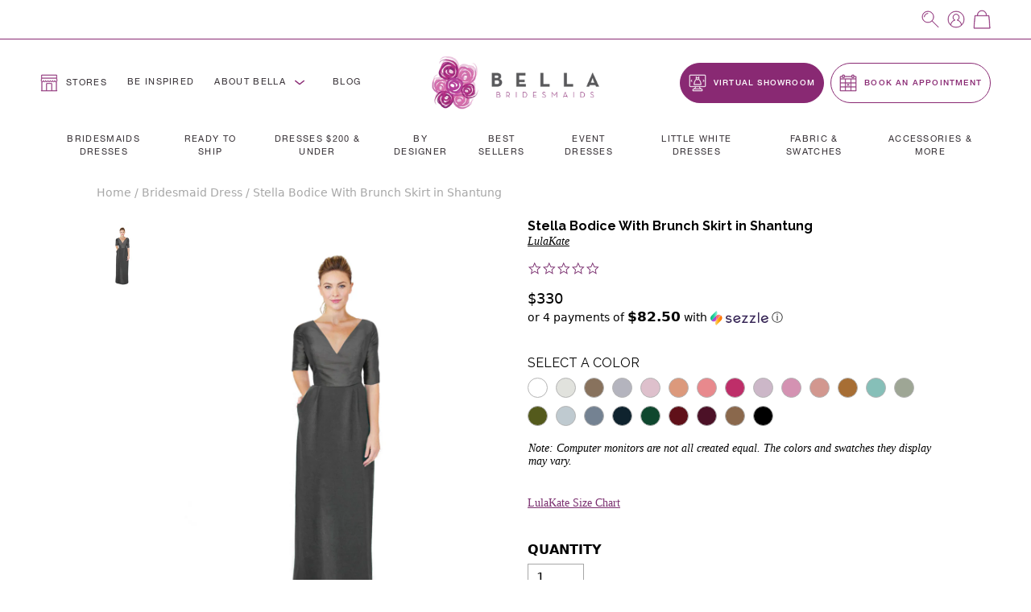

--- FILE ---
content_type: text/html; charset=utf-8
request_url: https://bellabridesmaids.com/products/stella-bodice-with-brunch-skirt-long-in-shantung
body_size: 106119
content:
<!DOCTYPE html>
<html lang="en">
  <head>
    <meta charset="utf-8">

    <!-- New Relic - Browser Monitoring -->
    <script type="text/javascript">
      ;window.NREUM||(NREUM={});NREUM.init={distributed_tracing:{enabled:true},privacy:{cookies_enabled:true},ajax:{deny_list:["bam.nr-data.net"]}};

      ;NREUM.loader_config={accountID:"3782377",trustKey:"3782377",agentID:"1103210214",licenseKey:"NRJS-cb21faf12ef41837a9f",applicationID:"1103210214"};
      ;NREUM.info={beacon:"bam.nr-data.net",errorBeacon:"bam.nr-data.net",licenseKey:"NRJS-cb21faf12ef41837a9f",applicationID:"1103210214",sa:1};
      ;(()=>{var __webpack_modules__={507:(__unused_webpack_module,__webpack_exports__,__webpack_require__)=>{"use strict";function detectPolyfillFeatures(){const featureStatus={};return checkAndAddFeature("Promise","PROMISE"),checkAndAddFeature("Array.prototype.includes","ARRAY_INCLUDES"),checkAndAddFeature("Object.assign","OBJECT_ASSIGN"),checkAndAddFeature("Object.entries","OBJECT_ENTRIES"),featureStatus;function checkAndAddFeature(funcString,featName){try{let func=eval("self."+funcString);-1!==func.toString().indexOf("[native code]")?featureStatus[featName]=Status.NATIVE:featureStatus[featName]=Status.CHANGED}catch{featureStatus[featName]=Status.UNAVAIL}}}__webpack_require__.d(__webpack_exports__,{n:()=>detectPolyfillFeatures});const Status={UNAVAIL:"NotSupported",NATIVE:"Detected",CHANGED:"Modified"}},2687:(e,t,r)=>{"use strict";r.d(t,{Z:()=>n});const n=(0,r(2141).ky)(16)},1719:(e,t,r)=>{"use strict";r.d(t,{I:()=>n});var n=0,i=navigator.userAgent.match(/Firefox[\/\s](\d+\.\d+)/);i&&(n=+i[1])},3524:(e,t,r)=>{"use strict";let n;if(r.d(t,{H:()=>i}),r(8438).il){const e=document.createElement("div");e.innerHTML="\x3c!--[if lte IE 6]><div></div><![endif]--\x3e\x3c!--[if lte IE 7]><div></div><![endif]--\x3e\x3c!--[if lte IE 8]><div></div><![endif]--\x3e\x3c!--[if lte IE 9]><div></div><![endif]--\x3e",n=e.getElementsByTagName("div").length}var i;i=4===n?6:3===n?7:2===n?8:1===n?9:0},5970:(e,t,r)=>{"use strict";r.d(t,{P_:()=>l,Mt:()=>h,C5:()=>c,DL:()=>b,OP:()=>R,Yu:()=>m,Dg:()=>p,CX:()=>u,GE:()=>g,sU:()=>N});var n={};r.r(n),r.d(n,{agent:()=>x,match:()=>E,version:()=>P});var i=r(4580);class o{constructor(e,t){return e&&"object"==typeof e?t&&"object"==typeof t?(Object.assign(this,t),void Object.entries(e).forEach((e=>{let[t,r]=e;this[t]=r}))):console.error("setting a Configurable requires a model to set its initial properties"):console.error("setting a Configurable requires an object as input")}}const a={beacon:i.ce.beacon,errorBeacon:i.ce.errorBeacon,licenseKey:void 0,applicationID:void 0,sa:void 0,queueTime:void 0,applicationTime:void 0,ttGuid:void 0,user:void 0,account:void 0,product:void 0,extra:void 0,jsAttributes:{},userAttributes:void 0,atts:void 0,transactionName:void 0,tNamePlain:void 0},s={};function c(e){if(!e)throw new Error("All info objects require an agent identifier!");if(!s[e])throw new Error(`Info for ${e} was never set`);return s[e]}function u(e,t){if(!e)throw new Error("All info objects require an agent identifier!");s[e]=new o(t,a),(0,i.Qy)(e,s[e],"info")}const d={allow_bfcache:!1,privacy:{cookies_enabled:!0},ajax:{deny_list:void 0,enabled:!0},distributed_tracing:{enabled:void 0,exclude_newrelic_header:void 0,cors_use_newrelic_header:void 0,cors_use_tracecontext_headers:void 0,allowed_origins:void 0},ssl:void 0,obfuscate:void 0,jserrors:{enabled:!0},metrics:{enabled:!0},page_action:{enabled:!0},page_view_event:{enabled:!0},page_view_timing:{enabled:!0},session_trace:{enabled:!0},spa:{enabled:!0}},f={};function l(e){if(!e)throw new Error("All configuration objects require an agent identifier!");if(!f[e])throw new Error(`Configuration for ${e} was never set`);return f[e]}function p(e,t){if(!e)throw new Error("All configuration objects require an agent identifier!");f[e]=new o(t,d),(0,i.Qy)(e,f[e],"config")}function h(e,t){if(!e)throw new Error("All configuration objects require an agent identifier!");var r=l(e);if(r){for(var n=t.split("."),i=0;i<n.length-1;i++)if("object"!=typeof(r=r[n[i]]))return;r=r[n[n.length-1]]}return r}const v={accountID:void 0,trustKey:void 0,agentID:void 0,licenseKey:void 0,applicationID:void 0,xpid:void 0},_={};function b(e){if(!e)throw new Error("All loader-config objects require an agent identifier!");if(!_[e])throw new Error(`LoaderConfig for ${e} was never set`);return _[e]}function g(e,t){if(!e)throw new Error("All loader-config objects require an agent identifier!");_[e]=new o(t,v),(0,i.Qy)(e,_[e],"loader_config")}const m=(0,i.mF)().o;var w=r(3524),y=r(9206),x=null,P=null;if(navigator.userAgent){var O=navigator.userAgent,k=O.match(/Version\/(\S+)\s+Safari/);k&&-1===O.indexOf("Chrome")&&-1===O.indexOf("Chromium")&&(x="Safari",P=k[1])}function E(e,t){if(!x)return!1;if(e!==x)return!1;if(!t)return!0;if(!P)return!1;for(var r=P.split("."),n=t.split("."),i=0;i<n.length;i++)if(n[i]!==r[i])return!1;return!0}var S=r(2141),C=r(8438);const T="NRBA_SESSION_ID";function A(){if(!C.il)return null;try{let e;return null===(e=window.sessionStorage.getItem(T))&&(e=(0,S.ky)(16),window.sessionStorage.setItem(T,e)),e}catch(e){return null}}var q=C.ZP?.XMLHttpRequest,I=q&&q.prototype;const j={};function R(e){if(!e)throw new Error("All runtime objects require an agent identifier!");if(!j[e])throw new Error(`Runtime for ${e} was never set`);return j[e]}function N(e,t){if(!e)throw new Error("All runtime objects require an agent identifier!");var r;j[e]=new o(t,(r=e,{customTransaction:void 0,disabled:!1,features:{},loaderType:void 0,maxBytes:6===w.H?2e3:3e4,offset:(0,y.yf)(),onerror:void 0,origin:""+C.ZP?.location,ptid:void 0,releaseIds:{},sessionId:1==h(r,"privacy.cookies_enabled")?A():null,xhrWrappable:q&&I&&I.addEventListener&&!/CriOS/.test(navigator.userAgent),userAgent:n})),(0,i.Qy)(e,j[e],"runtime")}},8873:(e,t,r)=>{"use strict";r.d(t,{q:()=>n});const n=["1222","PROD"].filter((e=>e)).join(".")},1925:(e,t,r)=>{"use strict";r.d(t,{w:()=>i});const n={agentIdentifier:""};class i{constructor(e){if("object"!=typeof e)return console.error("shared context requires an object as input");this.sharedContext={},Object.assign(this.sharedContext,n),Object.entries(e).forEach((e=>{let[t,r]=e;Object.keys(n).includes(t)&&(this.sharedContext[t]=r)}))}}},2071:(e,t,r)=>{"use strict";r.d(t,{c:()=>d,ee:()=>c});var n=r(4580),i=r(9010),o=r(9599),a="nr@context";let s=(0,n.fP)();var c;function u(){}function d(e){return(0,i.X)(e,a,f)}function f(){return new u}function l(){(c.backlog.api||c.backlog.feature)&&(c.aborted=!0,c.backlog={})}s.ee?c=s.ee:(c=function e(t,r){var n={},s={},d={},p={on:_,addEventListener:_,removeEventListener:b,emit:v,get:m,listeners:g,context:h,buffer:w,abort:l,aborted:!1,isBuffering:y,debugId:r,backlog:t&&t.backlog?t.backlog:{}};return p;function h(e){return e&&e instanceof u?e:e?(0,i.X)(e,a,f):f()}function v(e,r,n,i,o){if(!1!==o&&(o=!0),!c.aborted||i){t&&o&&t.emit(e,r,n);for(var a=h(n),u=g(e),d=u.length,f=0;f<d;f++)u[f].apply(a,r);var l=x()[s[e]];return l&&l.push([p,e,r,a]),a}}function _(e,t){n[e]=g(e).concat(t)}function b(e,t){var r=n[e];if(r)for(var i=0;i<r.length;i++)r[i]===t&&r.splice(i,1)}function g(e){return n[e]||[]}function m(t){return d[t]=d[t]||e(p,t)}function w(e,t){var r=x();p.aborted||(0,o.D)(e,(function(e,n){t=t||"feature",s[n]=t,t in r||(r[t]=[])}))}function y(e){return!!x()[s[e]]}function x(){return p.backlog}}(void 0,"globalEE"),s.ee=c)},3195:(e,t,r)=>{"use strict";r.d(t,{E:()=>n,p:()=>i});var n=r(2071).ee.get("handle");function i(e,t,r,i,o){o?(o.buffer([e],i),o.emit(e,t,r)):(n.buffer([e],i),n.emit(e,t,r))}},4539:(e,t,r)=>{"use strict";r.d(t,{X:()=>o});var n=r(3195);o.on=a;var i=o.handlers={};function o(e,t,r,o){a(o||n.E,i,e,t,r)}function a(e,t,r,i,o){o||(o="feature"),e||(e=n.E);var a=t[o]=t[o]||{};(a[r]=a[r]||[]).push([e,i])}},3585:(e,t,r)=>{"use strict";r.d(t,{bP:()=>s,iz:()=>c,m$:()=>a});var n=r(8438),i=!1;try{var o=Object.defineProperty({},"passive",{get:function(){i=!0}});n.ZP?.addEventListener("testPassive",null,o),n.ZP?.removeEventListener("testPassive",null,o)}catch(e){}function a(e){return i?{passive:!0,capture:!!e}:!!e}function s(e,t){let r=arguments.length>2&&void 0!==arguments[2]&&arguments[2];window.addEventListener(e,t,a(r))}function c(e,t){let r=arguments.length>2&&void 0!==arguments[2]&&arguments[2];document.addEventListener(e,t,a(r))}},2141:(e,t,r)=>{"use strict";r.d(t,{Ht:()=>a,M:()=>o,Rl:()=>i,ky:()=>s});var n=r(8438);function i(){var e=null,t=0,r=n.ZP?.crypto||n.ZP?.msCrypto;function i(){return e?15&e[t++]:16*Math.random()|0}r&&r.getRandomValues&&(e=r.getRandomValues(new Uint8Array(31)));for(var o,a="xxxxxxxx-xxxx-4xxx-yxxx-xxxxxxxxxxxx",s="",c=0;c<a.length;c++)s+="x"===(o=a[c])?i().toString(16):"y"===o?(o=3&i()|8).toString(16):o;return s}function o(){return s(16)}function a(){return s(32)}function s(e){var t=null,r=0,n=self.crypto||self.msCrypto;n&&n.getRandomValues&&Uint8Array&&(t=n.getRandomValues(new Uint8Array(31)));for(var i=[],o=0;o<e;o++)i.push(a().toString(16));return i.join("");function a(){return t?15&t[r++]:16*Math.random()|0}}},9206:(e,t,r)=>{"use strict";r.d(t,{nb:()=>c,os:()=>u,yf:()=>s,zO:()=>a});var n=r(1209),i=(new Date).getTime(),o=i;function a(){return n.G&&performance.now?Math.round(performance.now()):(i=Math.max((new Date).getTime(),i))-o}function s(){return i}function c(e){o=e}function u(){return o}},1209:(e,t,r)=>{"use strict";r.d(t,{G:()=>n});const n=void 0!==r(8438).ZP?.performance?.timing?.navigationStart},745:(e,t,r)=>{"use strict";r.d(t,{s:()=>c,v:()=>u});var n=r(7036),i=r(1719),o=r(9206),a=r(1209),s=r(8438);let c=!0;function u(e){var t=function(){if(i.I&&i.I<9)return;if(a.G)return c=!1,s.ZP?.performance?.timing?.navigationStart}();t&&((0,n.B)(e,"starttime",t),(0,o.nb)(t))}},7036:(e,t,r)=>{"use strict";r.d(t,{B:()=>o,L:()=>a});var n=r(9206),i={};function o(e,t,r){void 0===r&&(r=(0,n.zO)()+(0,n.os)()),i[e]=i[e]||{},i[e][t]=r}function a(e,t,r,n){const o=e.sharedContext.agentIdentifier;var a=i[o]?.[r],s=i[o]?.[n];void 0!==a&&void 0!==s&&e.store("measures",t,{value:s-a})}},7233:(e,t,r)=>{"use strict";r.d(t,{e:()=>o});var n=r(8438),i={};function o(e){if(e in i)return i[e];if(0===(e||"").indexOf("data:"))return{protocol:"data"};let t;var r=n.ZP?.location,o={};if(n.il)t=document.createElement("a"),t.href=e;else try{t=new URL(e,r.href)}catch{return o}o.port=t.port;var a=t.href.split("://");!o.port&&a[1]&&(o.port=a[1].split("/")[0].split("@").pop().split(":")[1]),o.port&&"0"!==o.port||(o.port="https"===a[0]?"443":"80"),o.hostname=t.hostname||r.hostname,o.pathname=t.pathname,o.protocol=a[0],"/"!==o.pathname.charAt(0)&&(o.pathname="/"+o.pathname);var s=!t.protocol||":"===t.protocol||t.protocol===r.protocol,c=t.hostname===r.hostname&&t.port===r.port;return o.sameOrigin=s&&(!t.hostname||c),"/"===o.pathname&&(i[e]=o),o}},8547:(e,t,r)=>{"use strict";r.d(t,{T:()=>i});var n=r(8438);const i={isFileProtocol:function(){let e=Boolean("file:"===(0,n.lW)()?.location?.protocol);e&&(i.supportabilityMetricSent=!0);return e},supportabilityMetricSent:!1}},9011:(e,t,r)=>{"use strict";r.d(t,{K:()=>o});var n=r(5970);const i=["ajax","jserrors","metrics","page_action","page_view_event","page_view_timing","session_trace","spa"];function o(e){const t={};return i.forEach((r=>{t[r]=function(e,t){return!0!==(0,n.OP)(t).disabled&&!1!==(0,n.Mt)(t,`${e}.enabled`)}(r,e)})),t}},8025:(e,t,r)=>{"use strict";r.d(t,{W:()=>i});var n=r(2071);class i{constructor(e,t){let r=arguments.length>2&&void 0!==arguments[2]?arguments[2]:[];this.agentIdentifier=e,this.aggregator=t,this.ee=n.ee.get(e),this.externalFeatures=r,this.blocked=!1}}},9010:(e,t,r)=>{"use strict";r.d(t,{X:()=>i});var n=Object.prototype.hasOwnProperty;function i(e,t,r){if(n.call(e,t))return e[t];var i=r();if(Object.defineProperty&&Object.keys)try{return Object.defineProperty(e,t,{value:i,writable:!0,enumerable:!1}),i}catch(e){}return e[t]=i,i}},8438:(e,t,r)=>{"use strict";r.d(t,{ZP:()=>a,il:()=>n,lW:()=>s,v6:()=>i});const n=Boolean("undefined"!=typeof window&&window.document),i=Boolean("undefined"!=typeof WorkerGlobalScope&&self.navigator instanceof WorkerNavigator);let o=(()=>{if(n)return window;if(i){if("undefined"!=typeof globalThis&&globalThis instanceof WorkerGlobalScope)return globalThis;if(self instanceof WorkerGlobalScope)return self}throw new Error("New Relic browser agent shutting down due to error: Unable to locate global scope. This is possibly due to code redefining browser global variables like `self` and `window`.")})();const a=o;function s(){return o}},9599:(e,t,r)=>{"use strict";r.d(t,{D:()=>i});var n=Object.prototype.hasOwnProperty;function i(e,t){var r=[],i="",o=0;for(i in e)n.call(e,i)&&(r[o]=t(i,e[i]),o+=1);return r}},248:(e,t,r)=>{"use strict";r.d(t,{$c:()=>c,Ng:()=>u,RR:()=>s});var n=r(5970),i=r(1925),o=r(8547),a={regex:/^file:\/\/(.*)/,replacement:"file://OBFUSCATED"};class s extends i.w{constructor(e){super(e)}shouldObfuscate(){return c(this.sharedContext.agentIdentifier).length>0}obfuscateString(e){if(!e||"string"!=typeof e)return e;for(var t=c(this.sharedContext.agentIdentifier),r=e,n=0;n<t.length;n++){var i=t[n].regex,o=t[n].replacement||"*";r=r.replace(i,o)}return r}}function c(e){var t=[],r=(0,n.Mt)(e,"obfuscate")||[];return t=t.concat(r),o.T.isFileProtocol()&&t.push(a),t}function u(e){for(var t=!1,r=!1,n=0;n<e.length;n++){"regex"in e[n]?"string"!=typeof e[n].regex&&e[n].regex.constructor!==RegExp&&(console&&console.warn&&console.warn('An obfuscation replacement rule contains a "regex" value with an invalid type (must be a string or RegExp)'),r=!0):(console&&console.warn&&console.warn('An obfuscation replacement rule was detected missing a "regex" value.'),r=!0);var i=e[n].replacement;i&&"string"!=typeof i&&(console&&console.warn&&console.warn('An obfuscation replacement rule contains a "replacement" value with an invalid type (must be a string)'),t=!0)}return!t&&!r}},4580:(e,t,r)=>{"use strict";r.d(t,{EZ:()=>u,Qy:()=>c,ce:()=>o,fP:()=>a,gG:()=>d,mF:()=>s});var n=r(9206),i=r(8438);const o={beacon:"bam.nr-data.net",errorBeacon:"bam.nr-data.net"};function a(){return i.ZP?.NREUM||(i.ZP.NREUM={}),void 0===i.ZP?.newrelic&&(i.ZP.newrelic=i.ZP.NREUM),i.ZP.NREUM}function s(){let e=a();if(!e.o){var t=self,r=t.XMLHttpRequest;e.o={ST:setTimeout,SI:t.setImmediate,CT:clearTimeout,XHR:r,REQ:t.Request,EV:t.Event,PR:t.Promise,MO:t.MutationObserver,FETCH:t.fetch}}return e}function c(e,t,r){let i=a();const o=i.initializedAgents||{},s=o[e]||{};return Object.keys(s).length||(s.initializedAt={ms:(0,n.zO)(),date:new Date}),i.initializedAgents={...o,[e]:{...s,[r]:t}},i}function u(e,t){a()[e]=t}function d(){return function(){let e=a();const t=e.info||{};e.info={beacon:o.beacon,errorBeacon:o.errorBeacon,...t}}(),function(){let e=a();const t=e.init||{};e.init={...t}}(),s(),function(){let e=a();const t=e.loader_config||{};e.loader_config={...t}}(),a()}},584:(e,t,r)=>{"use strict";r.d(t,{N:()=>i,e:()=>o});var n=r(3585);function i(e){let t=arguments.length>1&&void 0!==arguments[1]&&arguments[1];return void(0,n.iz)("visibilitychange",r);function r(){if(t){if("hidden"!=document.visibilityState)return;e()}e(document.visibilityState)}}function o(){return"hidden"===document.visibilityState?-1:1/0}},6023:(e,t,r)=>{"use strict";r.d(t,{W:()=>i});var n=r(8438);function i(){return"function"==typeof n.ZP?.PerformanceObserver}},8539:e=>{e.exports=function(e,t,r){t||(t=0),void 0===r&&(r=e?e.length:0);for(var n=-1,i=r-t||0,o=Array(i<0?0:i);++n<i;)o[n]=e[t+n];return o}}},__webpack_module_cache__={},inProgress,dataWebpackPrefix;function __webpack_require__(e){var t=__webpack_module_cache__[e];if(void 0!==t)return t.exports;var r=__webpack_module_cache__[e]={exports:{}};return __webpack_modules__[e](r,r.exports,__webpack_require__),r.exports}__webpack_require__.m=__webpack_modules__,__webpack_require__.n=e=>{var t=e&&e.__esModule?()=>e.default:()=>e;return __webpack_require__.d(t,{a:t}),t},__webpack_require__.d=(e,t)=>{for(var r in t)__webpack_require__.o(t,r)&&!__webpack_require__.o(e,r)&&Object.defineProperty(e,r,{enumerable:!0,get:t[r]})},__webpack_require__.f={},__webpack_require__.e=e=>Promise.all(Object.keys(__webpack_require__.f).reduce(((t,r)=>(__webpack_require__.f[r](e,t),t)),[])),__webpack_require__.u=e=>e+"."+__webpack_require__.h().slice(0,8)+"-1222.js",__webpack_require__.h=()=>"95d4308d836c4fa71ea6",__webpack_require__.o=(e,t)=>Object.prototype.hasOwnProperty.call(e,t),inProgress={},dataWebpackPrefix="NRBA:",__webpack_require__.l=(e,t,r,n)=>{if(inProgress[e])inProgress[e].push(t);else{var i,o;if(void 0!==r)for(var a=document.getElementsByTagName("script"),s=0;s<a.length;s++){var c=a[s];if(c.getAttribute("src")==e||c.getAttribute("data-webpack")==dataWebpackPrefix+r){i=c;break}}i||(o=!0,(i=document.createElement("script")).charset="utf-8",i.timeout=120,__webpack_require__.nc&&i.setAttribute("nonce",__webpack_require__.nc),i.setAttribute("data-webpack",dataWebpackPrefix+r),i.src=e),inProgress[e]=[t];var u=(t,r)=>{i.onerror=i.onload=null,clearTimeout(d);var n=inProgress[e];if(delete inProgress[e],i.parentNode&&i.parentNode.removeChild(i),n&&n.forEach((e=>e(r))),t)return t(r)},d=setTimeout(u.bind(null,void 0,{type:"timeout",target:i}),12e4);i.onerror=u.bind(null,i.onerror),i.onload=u.bind(null,i.onload),o&&document.head.appendChild(i)}},__webpack_require__.r=e=>{"undefined"!=typeof Symbol&&Symbol.toStringTag&&Object.defineProperty(e,Symbol.toStringTag,{value:"Module"}),Object.defineProperty(e,"__esModule",{value:!0})},__webpack_require__.p="https://js-agent.newrelic.com/",(()=>{var e={450:0,566:0};__webpack_require__.f.j=(t,r)=>{var n=__webpack_require__.o(e,t)?e[t]:void 0;if(0!==n)if(n)r.push(n[2]);else{var i=new Promise(((r,i)=>n=e[t]=[r,i]));r.push(n[2]=i);var o=__webpack_require__.p+__webpack_require__.u(t),a=new Error;__webpack_require__.l(o,(r=>{if(__webpack_require__.o(e,t)&&(0!==(n=e[t])&&(e[t]=void 0),n)){var i=r&&("load"===r.type?"missing":r.type),o=r&&r.target&&r.target.src;a.message="Loading chunk "+t+" failed.\n("+i+": "+o+")",a.name="ChunkLoadError",a.type=i,a.request=o,n[1](a)}}),"chunk-"+t,t)}};var t=(t,r)=>{var n,i,[o,a,s]=r,c=0;if(o.some((t=>0!==e[t]))){for(n in a)__webpack_require__.o(a,n)&&(__webpack_require__.m[n]=a[n]);if(s)s(__webpack_require__)}for(t&&t(r);c<o.length;c++)i=o[c],__webpack_require__.o(e,i)&&e[i]&&e[i][0](),e[i]=0},r=window.webpackChunkNRBA=window.webpackChunkNRBA||[];r.forEach(t.bind(null,0)),r.push=t.bind(null,r.push.bind(r))})();var __webpack_exports__={};(()=>{"use strict";__webpack_require__.r(__webpack_exports__);var e=__webpack_require__(507),t=__webpack_require__(3585);function r(e){if(!document||"complete"===document.readyState)return e()||!0}function n(e){r(e)||(0,t.bP)("load",e)}function i(e){r(e)||(0,t.iz)("DOMContentLoaded",e)}var o=__webpack_require__(8438),a=__webpack_require__(2071);let s=0;function c(e){(async()=>{if(!s++)try{const{aggregator:t}=await __webpack_require__.e(859).then(__webpack_require__.bind(__webpack_require__,7859));await t(e)}catch(e){console.error("Failed to successfully load all aggregators. Aborting...\n",e),a.ee.abort()}})()}var u=__webpack_require__(2687),d=__webpack_require__(3195),f=__webpack_require__(9206),l=__webpack_require__(7036),p=__webpack_require__(745),h=__webpack_require__(8025);class v extends h.W{constructor(e){super(e),o.il&&((0,p.v)(e),(0,l.B)(e,"firstbyte",(0,f.yf)()),n((()=>this.measureWindowLoaded())),i((()=>this.measureDomContentLoaded())))}measureWindowLoaded(){var e=(0,f.zO)();(0,l.B)(this.agentIdentifier,"onload",e+(0,f.os)()),(0,d.p)("timing",["load",e],void 0,void 0,this.ee)}measureDomContentLoaded(){(0,l.B)(this.agentIdentifier,"domContent",(0,f.zO)()+(0,f.os)())}}var _=__webpack_require__(584),b=__webpack_require__(5970);class g extends h.W{constructor(e){var r;if(super(e),r=this,this.isEnabled()&&o.il){if(this.pageHiddenTime=(0,_.e)(),this.performanceObserver,this.lcpPerformanceObserver,this.clsPerformanceObserver,this.fiRecorded=!1,"PerformanceObserver"in window&&"function"==typeof window.PerformanceObserver){this.performanceObserver=new PerformanceObserver((function(){return r.perfObserver(...arguments)}));try{this.performanceObserver.observe({entryTypes:["paint"]})}catch(e){}this.lcpPerformanceObserver=new PerformanceObserver((function(){return r.lcpObserver(...arguments)}));try{this.lcpPerformanceObserver.observe({entryTypes:["largest-contentful-paint"]})}catch(e){}this.clsPerformanceObserver=new PerformanceObserver((function(){return r.clsObserver(...arguments)}));try{this.clsPerformanceObserver.observe({type:"layout-shift",buffered:!0})}catch(e){}}this.fiRecorded=!1;["click","keydown","mousedown","pointerdown","touchstart"].forEach((e=>{(0,t.iz)(e,(function(){return r.captureInteraction(...arguments)}))})),(0,_.N)((()=>{this.pageHiddenTime=(0,f.zO)(),(0,d.p)("docHidden",[this.pageHiddenTime],void 0,void 0,this.ee)}),!0),(0,t.bP)("pagehide",(()=>(0,d.p)("winPagehide",[(0,f.zO)()],void 0,void 0,this.ee)))}}isEnabled(){return!1!==(0,b.Mt)(this.agentIdentifier,"page_view_timing.enabled")}perfObserver(e,t){e.getEntries().forEach((e=>{"first-paint"===e.name?(0,d.p)("timing",["fp",Math.floor(e.startTime)],void 0,void 0,this.ee):"first-contentful-paint"===e.name&&(0,d.p)("timing",["fcp",Math.floor(e.startTime)],void 0,void 0,this.ee)}))}lcpObserver(e,t){var r=e.getEntries();if(r.length>0){var n=r[r.length-1];if(this.pageHiddenTime<n.startTime)return;var i=[n],o=this.addConnectionAttributes({});o&&i.push(o),(0,d.p)("lcp",i,void 0,void 0,this.ee)}}clsObserver(e){e.getEntries().forEach((e=>{e.hadRecentInput||(0,d.p)("cls",[e],void 0,void 0,this.ee)}))}addConnectionAttributes(e){var t=navigator.connection||navigator.mozConnection||navigator.webkitConnection;if(t)return t.type&&(e["net-type"]=t.type),t.effectiveType&&(e["net-etype"]=t.effectiveType),t.rtt&&(e["net-rtt"]=t.rtt),t.downlink&&(e["net-dlink"]=t.downlink),e}captureInteraction(e){if(e instanceof b.Yu.EV&&!this.fiRecorded){var t=Math.round(e.timeStamp),r={type:e.type};this.addConnectionAttributes(r),t<=(0,f.zO)()?r.fid=(0,f.zO)()-t:t>(0,f.os)()&&t<=Date.now()?(t-=(0,f.os)(),r.fid=(0,f.zO)()-t):t=(0,f.zO)(),this.fiRecorded=!0,(0,d.p)("timing",["fi",t,r],void 0,void 0,this.ee)}}}var m=__webpack_require__(4539),w="React",y="Angular",x="AngularJS",P="Backbone",O="Ember",k="Vue",E="Meteor",S="Zepto",C="Jquery";function T(){if(!o.il)return[];var e=[];try{(function(){try{if(window.React||window.ReactDOM||window.ReactRedux)return!0;if(document.querySelector("[data-reactroot], [data-reactid]"))return!0;for(var e=document.querySelectorAll("body > div"),t=0;t<e.length;t++)if(Object.keys(e[t]).indexOf("_reactRootContainer")>=0)return!0;return!1}catch(e){return!1}})()&&e.push(w),function(){try{return!!window.angular||(!!document.querySelector(".ng-binding, [ng-app], [data-ng-app], [ng-controller], [data-ng-controller], [ng-repeat], [data-ng-repeat]")||!!document.querySelector('script[src*="angular.js"], script[src*="angular.min.js"]'))}catch(e){return!1}}()&&e.push(x),function(){try{return!!(window.hasOwnProperty("ng")&&window.ng.hasOwnProperty("coreTokens")&&window.ng.coreTokens.hasOwnProperty("NgZone"))||!!document.querySelectorAll("[ng-version]").length}catch(e){return!1}}()&&e.push(y),window.Backbone&&e.push(P),window.Ember&&e.push(O),window.Vue&&e.push(k),window.Meteor&&e.push(E),window.Zepto&&e.push(S),window.jQuery&&e.push(C)}catch(e){}return e}var A=__webpack_require__(8547),q=__webpack_require__(248),I=__webpack_require__(8873);const j=Boolean(o.ZP?.Worker),R=Boolean(o.ZP?.SharedWorker),N=Boolean(o.ZP?.navigator?.serviceWorker);let L,Z,H;class z extends h.W{constructor(e){var t;let r=arguments.length>1&&void 0!==arguments[1]?arguments[1]:{};super(e),t=this,this.PfFeatStatusEnum=r,this.singleChecks(),this.eachSessionChecks(),(0,m.X)("record-supportability",(function(){return t.recordSupportability(...arguments)}),void 0,this.ee),(0,m.X)("record-custom",(function(){return t.recordCustom(...arguments)}),void 0,this.ee)}recordSupportability(e,t){var r=["sm",e,{name:e},t];return(0,d.p)("storeMetric",r,null,void 0,this.ee),r}recordCustom(e,t){var r=["cm",e,{name:e},t];return(0,d.p)("storeEventMetrics",r,null,void 0,this.ee),r}singleChecks(){this.recordSupportability(`Generic/Version/${I.q}/Detected`);const{loaderType:e}=(0,b.OP)(this.agentIdentifier);e&&this.recordSupportability(`Generic/LoaderType/${e}/Detected`),o.il&&i((()=>{T().forEach((e=>{this.recordSupportability("Framework/"+e+"/Detected")}))})),A.T.isFileProtocol()&&(this.recordSupportability("Generic/FileProtocol/Detected"),A.T.supportabilityMetricSent=!0);const t=(0,q.$c)(this.agentIdentifier);t.length>0&&this.recordSupportability("Generic/Obfuscate/Detected"),t.length>0&&!(0,q.Ng)(t)&&this.recordSupportability("Generic/Obfuscate/Invalid"),o.il&&this.reportPolyfillsNeeded(),function(e){if(!L){if(j){L=Worker;try{o.ZP.Worker=r(L,"Dedicated")}catch(e){a(e,"Dedicated")}if(R){Z=SharedWorker;try{o.ZP.SharedWorker=r(Z,"Shared")}catch(e){a(e,"Shared")}}else n("Shared");if(N){H=navigator.serviceWorker.register;try{o.ZP.navigator.serviceWorker.register=(t=H,function(){for(var e=arguments.length,r=new Array(e),n=0;n<e;n++)r[n]=arguments[n];return i("Service",r[1]?.type),t.apply(navigator.serviceWorker,r)})}catch(e){a(e,"Service")}}else n("Service");var t;return}n("All")}function r(e,t){return new Proxy(e,{construct:(e,r)=>(i(t,r[1]?.type),new e(...r))})}function n(t){o.v6||e(`Workers/${t}/Unavailable`)}function i(t,r){e("module"===r?`Workers/${t}/Module`:`Workers/${t}/Classic`)}function a(t,r){e(`Workers/${r}/SM/Unsupported`),console.warn(`NR Agent: Unable to capture ${r} workers.`,t)}}(this.recordSupportability.bind(this))}reportPolyfillsNeeded(){this.recordSupportability(`Generic/Polyfill/Promise/${this.PfFeatStatusEnum.PROMISE}`),this.recordSupportability(`Generic/Polyfill/ArrayIncludes/${this.PfFeatStatusEnum.ARRAY_INCLUDES}`),this.recordSupportability(`Generic/Polyfill/ObjectAssign/${this.PfFeatStatusEnum.OBJECT_ASSIGN}`),this.recordSupportability(`Generic/Polyfill/ObjectEntries/${this.PfFeatStatusEnum.OBJECT_ENTRIES}`)}eachSessionChecks(){o.il&&(0,t.bP)("pageshow",(e=>{e.persisted&&this.recordCustom("Custom/BFCache/PageRestored")}))}}var M=__webpack_require__(9010),D=__webpack_require__(8539),W=__webpack_require__.n(D),B=__webpack_require__(9599),$=o.ZP,G="fetch-",F=G+"body-",U=["arrayBuffer","blob","json","text","formData"],X=$.Request,V=$.Response,Y="prototype",J="nr@context";const Q={};function K(e){const t=function(e){return(e||a.ee).get("fetch")}(e);if(!(X&&V&&$.fetch))return t;if(Q[t.debugId])return t;function r(e,r,n){var i=e[r];"function"==typeof i&&(e[r]=function(){var e,r=W()(arguments),o={};t.emit(n+"before-start",[r],o),o[J]&&o[J].dt&&(e=o[J].dt);var a=i.apply(this,r);return t.emit(n+"start",[r,e],a),a.then((function(e){return t.emit(n+"end",[null,e],a),e}),(function(e){throw t.emit(n+"end",[e],a),e}))})}return Q[t.debugId]=!0,(0,B.D)(U,(function(e,t){r(X[Y],t,F),r(V[Y],t,F)})),r($,"fetch",G),t.on(G+"end",(function(e,r){var n=this;if(r){var i=r.headers.get("content-length");null!==i&&(n.rxSize=i),t.emit(G+"done",[null,r],n)}else t.emit(G+"done",[e],n)})),t}var ee="nr@original",te=Object.prototype.hasOwnProperty,re=!1;function ne(e,t){return e||(e=a.ee),r.inPlace=function(e,t,n,i,o){n||(n="");var a,s,c,u="-"===n.charAt(0);for(c=0;c<t.length;c++)ae(a=e[s=t[c]])||(e[s]=r(a,u?s+n:n,i,s,o))},r.flag=ee,r;function r(t,r,i,o,a){return ae(t)?t:(r||(r=""),nrWrapper[ee]=t,oe(t,nrWrapper,e),nrWrapper);function nrWrapper(){var s,c,u,d;try{c=this,s=W()(arguments),u="function"==typeof i?i(s,c):i||{}}catch(t){ie([t,"",[s,c,o],u],e)}n(r+"start",[s,c,o],u,a);try{return d=t.apply(c,s)}catch(e){throw n(r+"err",[s,c,e],u,a),e}finally{n(r+"end",[s,c,d],u,a)}}}function n(r,n,i,o){if(!re||t){var a=re;re=!0;try{e.emit(r,n,i,t,o)}catch(t){ie([t,r,n,i],e)}re=a}}}function ie(e,t){t||(t=a.ee);try{t.emit("internal-error",e)}catch(e){}}function oe(e,t,r){if(Object.defineProperty&&Object.keys)try{return Object.keys(e).forEach((function(r){Object.defineProperty(t,r,{get:function(){return e[r]},set:function(t){return e[r]=t,t}})})),t}catch(e){ie([e],r)}for(var n in e)te.call(e,n)&&(t[n]=e[n]);return t}function ae(e){return!(e&&e instanceof Function&&e.apply&&!e[ee])}function se(e,t,r){var n=e[t];e[t]=function(e,t){var r=t(e);return r[ee]=e,oe(e,r,a.ee),r}(n,r)}function ce(){for(var e=arguments.length,t=new Array(e),r=0;r<e;++r)t[r]=arguments[r];return t}const ue={};function de(e){const t=function(e){return(e||a.ee).get("timer")}(e);if(ue[t.debugId])return t;ue[t.debugId]=!0;var r=ne(t),n="setTimeout",i="setInterval",s="clearTimeout",c="-start";return r.inPlace(o.ZP,[n,"setImmediate"],n+"-"),r.inPlace(o.ZP,[i],i+"-"),r.inPlace(o.ZP,[s,"clearImmediate"],s+"-"),t.on(i+c,(function(e,t,n){e[0]=r(e[0],"fn-",null,n)})),t.on(n+c,(function(e,t,n){this.method=n,this.timerDuration=isNaN(e[1])?0:+e[1],e[0]=r(e[0],"fn-",this,n)})),t}const fe={};function le(e){const t=function(e){return(e||a.ee).get("raf")}(e);if(fe[t.debugId]||!o.il)return t;fe[t.debugId]=!0;var r=ne(t),n="equestAnimationFrame";return r.inPlace(window,["r"+n,"mozR"+n,"webkitR"+n,"msR"+n],"raf-"),t.on("raf-start",(function(e){e[0]=r(e[0],"fn-")})),t}const pe={};function he(e){const t=function(e){return(e||a.ee).get("history")}(e);if(pe[t.debugId]||!o.il)return t;pe[t.debugId]=!0;var r=ne(t),n=window.history&&window.history.constructor&&window.history.constructor.prototype,i=window.history;return n&&n.pushState&&n.replaceState&&(i=n),r.inPlace(i,["pushState","replaceState"],"-"),t}const ve={};function _e(e){const r=function(e){return(e||a.ee).get("jsonp")}(e);if(ve[r.debugId]||!o.il)return r;ve[r.debugId]=!0;var n=ne(r),i=/[?&](?:callback|cb)=([^&#]+)/,s=/(.*)\.([^.]+)/,c=/^(\w+)(\.|$)(.*)$/,u=["appendChild","insertBefore","replaceChild"];function d(e,t){var r=e.match(c),n=r[1],i=r[3];return i?d(i,t[n]):t[n]}return"addEventListener"in window&&(Node&&Node.prototype&&Node.prototype.appendChild?n.inPlace(Node.prototype,u,"dom-"):(n.inPlace(HTMLElement.prototype,u,"dom-"),n.inPlace(HTMLHeadElement.prototype,u,"dom-"),n.inPlace(HTMLBodyElement.prototype,u,"dom-"))),r.on("dom-start",(function(e){!function(e){if(!e||"string"!=typeof e.nodeName||"script"!==e.nodeName.toLowerCase())return;if("function"!=typeof e.addEventListener)return;var o=(a=e.src,c=a.match(i),c?c[1]:null);var a,c;if(!o)return;var u=function(e){var t=e.match(s);if(t&&t.length>=3)return{key:t[2],parent:d(t[1],window)};return{key:e,parent:window}}(o);if("function"!=typeof u.parent[u.key])return;var f={};function l(){r.emit("jsonp-end",[],f),e.removeEventListener("load",l,(0,t.m$)(!1)),e.removeEventListener("error",p,(0,t.m$)(!1))}function p(){r.emit("jsonp-error",[],f),r.emit("jsonp-end",[],f),e.removeEventListener("load",l,(0,t.m$)(!1)),e.removeEventListener("error",p,(0,t.m$)(!1))}n.inPlace(u.parent,[u.key],"cb-",f),e.addEventListener("load",l,(0,t.m$)(!1)),e.addEventListener("error",p,(0,t.m$)(!1)),r.emit("new-jsonp",[e.src],f)}(e[0])})),r}const be={};function ge(e){const t=function(e){return(e||a.ee).get("mutation")}(e);if(be[t.debugId]||!o.il)return t;be[t.debugId]=!0;var r=ne(t),n=b.Yu.MO;return n&&(window.MutationObserver=function(e){return this instanceof n?new n(r(e,"fn-")):n.apply(this,arguments)},MutationObserver.prototype=n.prototype),t}const me={};function we(e){const t=function(e){return(e||a.ee).get("promise")}(e);if(me[t.debugId])return t;me[t.debugId]=!0;var r=a.c,n=ne(t),i=b.Yu.PR;return i&&function(){function e(e){var r=t.context(),o=n(e,"executor-",r,null,!1),a=new i(o);return t.context(a).getCtx=function(){return r},a}o.ZP.Promise=e,Object.defineProperty(o.ZP.Promise,"name",{value:"Promise"}),["all","race"].forEach((function(e){var r=i[e];i[e]=function(n){var o=!1;(0,B.D)(n,(function(t,r){Promise.resolve(r).then(s("all"===e),s(!1))}));var a=r.apply(i,arguments);return i.resolve(a);function s(e){return function(){t.emit("propagate",[null,!o],a,!1,!1),o=o||!e}}}})),["resolve","reject"].forEach((function(e){var r=i[e];i[e]=function(e){var n=r.apply(i,arguments);return e!==n&&t.emit("propagate",[e,!0],n,!1,!1),n}})),i.prototype.catch=function(e){return this.then(null,e)},Object.assign(i.prototype,{constructor:{value:e}}),(0,B.D)(Object.getOwnPropertyNames(i),(function(t,r){try{e[r]=i[r]}catch(e){}})),se(i.prototype,"then",(function(e){return function(){var i=this,o=ce.apply(this,arguments),a=r(i);a.promise=i,o[0]=n(o[0],"cb-",a,null,!1),o[1]=n(o[1],"cb-",a,null,!1);var s=e.apply(this,o);return a.nextPromise=s,t.emit("propagate",[i,!0],s,!1,!1),s}})),t.on("executor-start",(function(e){e[0]=n(e[0],"resolve-",this,null,!1),e[1]=n(e[1],"resolve-",this,null,!1)})),t.on("executor-err",(function(e,t,r){e[1](r)})),t.on("cb-end",(function(e,r,n){t.emit("propagate",[n,!0],this.nextPromise,!1,!1)})),t.on("propagate",(function(e,r,n){this.getCtx&&!r||(this.getCtx=function(){if(e instanceof Promise)var r=t.context(e);return r&&r.getCtx?r.getCtx():this})})),e.toString=function(){return""+i}}(),t}const ye={};function xe(e){var t=function(e){return(e||a.ee).get("events")}(e);if(ye[t.debugId])return t;ye[t.debugId]=!0;var r=ne(t,!0),n=XMLHttpRequest,i="addEventListener",s="removeEventListener";function c(e){for(var t=e;t&&!t.hasOwnProperty(i);)t=Object.getPrototypeOf(t);t&&u(t)}function u(e){r.inPlace(e,[i,s],"-",d)}function d(e,t){return e[1]}return"getPrototypeOf"in Object?(o.il&&c(document),c(o.ZP),c(n.prototype)):n.prototype.hasOwnProperty(i)&&(u(o.ZP),u(n.prototype)),t.on(i+"-start",(function(e,t){var n=e[1];if(null!==n&&("function"==typeof n||"object"==typeof n)){var i=(0,M.X)(n,"nr@wrapped",(function(){var e={object:function(){if("function"!=typeof n.handleEvent)return;return n.handleEvent.apply(n,arguments)},function:n}[typeof n];return e?r(e,"fn-",null,e.name||"anonymous"):n}));this.wrapped=e[1]=i}})),t.on(s+"-start",(function(e){e[1]=this.wrapped||e[1]})),t}const Pe={};function Oe(e){var r=e||a.ee;const n=function(e){return(e||a.ee).get("xhr")}(r);if(Pe[n.debugId])return n;Pe[n.debugId]=!0,xe(r);var i=ne(n),s=b.Yu.XHR,c=b.Yu.MO,u=b.Yu.PR,d=b.Yu.SI,f="readystatechange",l=["onload","onerror","onabort","onloadstart","onloadend","onprogress","ontimeout"],p=[],h=o.ZP.XMLHttpRequest.listeners,v=o.ZP.XMLHttpRequest=function(e){var r=new s(e);function i(){try{n.emit("new-xhr",[r],r),r.addEventListener(f,g,(0,t.m$)(!1))}catch(e){console.error(e);try{n.emit("internal-error",[e])}catch(e){}}}return this.listeners=h?[...h,i]:[i],this.listeners.forEach((e=>e())),r};function _(e,t){i.inPlace(t,["onreadystatechange"],"fn-",P)}function g(){var e=this,t=n.context(e);e.readyState>3&&!t.resolved&&(t.resolved=!0,n.emit("xhr-resolved",[],e)),i.inPlace(e,l,"fn-",P)}if(function(e,t){for(var r in e)t[r]=e[r]}(s,v),v.prototype=s.prototype,i.inPlace(v.prototype,["open","send"],"-xhr-",P),n.on("send-xhr-start",(function(e,t){_(e,t),function(e){p.push(e),c&&(m?m.then(x):d?d(x):(w=-w,y.data=w))}(t)})),n.on("open-xhr-start",_),c){var m=u&&u.resolve();if(!d&&!u){var w=1,y=document.createTextNode(w);new c(x).observe(y,{characterData:!0})}}else r.on("fn-end",(function(e){e[0]&&e[0].type===f||x()}));function x(){for(var e=0;e<p.length;e++)_(0,p[e]);p.length&&(p=[])}function P(e,t){return t}return n}function ke(e){return xe(e)}function Ee(e){return K(e)}function Se(e){return he(e)}function Ce(e){return le(e)}function Te(e){return de(e)}function Ae(e){return Oe(e)}var qe,Ie={};try{qe=localStorage.getItem("__nr_flags").split(","),console&&"function"==typeof console.log&&(Ie.console=!0,-1!==qe.indexOf("dev")&&(Ie.dev=!0),-1!==qe.indexOf("nr_dev")&&(Ie.nrDev=!0))}catch(e){}function je(e){try{Ie.console&&je(e)}catch(e){}}Ie.nrDev&&a.ee.on("internal-error",(function(e){je(e.stack)})),Ie.dev&&a.ee.on("fn-err",(function(e,t,r){je(r.stack)})),Ie.dev&&(je("NR AGENT IN DEVELOPMENT MODE"),je("flags: "+(0,B.D)(Ie,(function(e,t){return e})).join(", ")));var Re="nr@seenError";class Ne extends h.W{constructor(e){var t;super(e),t=this,this.skipNext=0,this.handleErrors=!1,this.origOnerror=o.ZP?.onerror;const r=this,n=(0,b.OP)(this.agentIdentifier);n.features.err=!0,r.ee.on("fn-start",(function(e,t,n){r.handleErrors&&(r.skipNext+=1)})),r.ee.on("fn-err",(function(e,t,n){r.handleErrors&&!n[Re]&&((0,M.X)(n,Re,(function(){return!0})),this.thrown=!0,Ze(n,void 0,r.ee))})),r.ee.on("fn-end",(function(){r.handleErrors&&!this.thrown&&r.skipNext>0&&(r.skipNext-=1)})),r.ee.on("internal-error",(e=>{(0,d.p)("ierr",[e,(0,f.zO)(),!0],void 0,void 0,r.ee)}));const i=o.ZP?.onerror;o.ZP.onerror=function(){return i&&i(...arguments),t.onerrorHandler(...arguments),!1};try{o.ZP?.addEventListener("unhandledrejection",(e=>{const t=new Error(`${e.reason}`);(0,d.p)("err",[t,(0,f.zO)(),!1,{unhandledPromiseRejection:1}],void 0,void 0,this.ee)}))}catch(e){}try{throw new Error}catch(e){"stack"in e&&(Te(this.ee),Ce(this.ee),"addEventListener"in o.ZP&&ke(this.ee),n.xhrWrappable&&Ae(this.ee),r.handleErrors=!0)}}onerrorHandler(e,t,r,n,i){try{this.skipNext?this.skipNext-=1:Ze(i||new Le(e,t,r),!0,this.ee)}catch(e){try{(0,d.p)("ierr",[e,(0,f.zO)(),!0],void 0,void 0,this.ee)}catch(e){}}return"function"==typeof this.origOnerror&&this.origOnerror.apply(this,W()(arguments))}}function Le(e,t,r){this.message=e||"Uncaught error with no additional information",this.sourceURL=t,this.line=r}function Ze(e,t,r){var n=t?null:(0,f.zO)();(0,d.p)("err",[e,n],void 0,void 0,r)}var He=1;function ze(e){var t=typeof e;return!e||"object"!==t&&"function"!==t?-1:e===o.ZP?0:(0,M.X)(e,"nr@id",(function(){return He++}))}var Me=__webpack_require__(1719);function De(e){if("string"==typeof e&&e.length)return e.length;if("object"==typeof e){if("undefined"!=typeof ArrayBuffer&&e instanceof ArrayBuffer&&e.byteLength)return e.byteLength;if("undefined"!=typeof Blob&&e instanceof Blob&&e.size)return e.size;if(!("undefined"!=typeof FormData&&e instanceof FormData))try{return JSON.stringify(e).length}catch(e){return}}}var We=__webpack_require__(7233),Be=__webpack_require__(2141);class $e{constructor(e){this.agentIdentifier=e,this.generateTracePayload=this.generateTracePayload.bind(this),this.shouldGenerateTrace=this.shouldGenerateTrace.bind(this)}generateTracePayload(e){if(!this.shouldGenerateTrace(e))return null;var t=(0,b.DL)(this.agentIdentifier);if(!t)return null;var r=(t.accountID||"").toString()||null,n=(t.agentID||"").toString()||null,i=(t.trustKey||"").toString()||null;if(!r||!n)return null;var o=(0,Be.M)(),a=(0,Be.Ht)(),s=Date.now(),c={spanId:o,traceId:a,timestamp:s};return(e.sameOrigin||this.isAllowedOrigin(e)&&this.useTraceContextHeadersForCors())&&(c.traceContextParentHeader=this.generateTraceContextParentHeader(o,a),c.traceContextStateHeader=this.generateTraceContextStateHeader(o,s,r,n,i)),(e.sameOrigin&&!this.excludeNewrelicHeader()||!e.sameOrigin&&this.isAllowedOrigin(e)&&this.useNewrelicHeaderForCors())&&(c.newrelicHeader=this.generateTraceHeader(o,a,s,r,n,i)),c}generateTraceContextParentHeader(e,t){return"00-"+t+"-"+e+"-01"}generateTraceContextStateHeader(e,t,r,n,i){return i+"@nr=0-1-"+r+"-"+n+"-"+e+"----"+t}generateTraceHeader(e,t,r,n,i,a){if(!("function"==typeof o.ZP?.btoa))return null;var s={v:[0,1],d:{ty:"Browser",ac:n,ap:i,id:e,tr:t,ti:r}};return a&&n!==a&&(s.d.tk=a),btoa(JSON.stringify(s))}shouldGenerateTrace(e){return this.isDtEnabled()&&this.isAllowedOrigin(e)}isAllowedOrigin(e){var t=!1,r={};if((0,b.Mt)(this.agentIdentifier,"distributed_tracing")&&(r=(0,b.P_)(this.agentIdentifier).distributed_tracing),e.sameOrigin)t=!0;else if(r.allowed_origins instanceof Array)for(var n=0;n<r.allowed_origins.length;n++){var i=(0,We.e)(r.allowed_origins[n]);if(e.hostname===i.hostname&&e.protocol===i.protocol&&e.port===i.port){t=!0;break}}return t}isDtEnabled(){var e=(0,b.Mt)(this.agentIdentifier,"distributed_tracing");return!!e&&!!e.enabled}excludeNewrelicHeader(){var e=(0,b.Mt)(this.agentIdentifier,"distributed_tracing");return!!e&&!!e.exclude_newrelic_header}useNewrelicHeaderForCors(){var e=(0,b.Mt)(this.agentIdentifier,"distributed_tracing");return!!e&&!1!==e.cors_use_newrelic_header}useTraceContextHeadersForCors(){var e=(0,b.Mt)(this.agentIdentifier,"distributed_tracing");return!!e&&!!e.cors_use_tracecontext_headers}}var Ge=["load","error","abort","timeout"],Fe=Ge.length,Ue=b.Yu.REQ,Xe=o.ZP?.XMLHttpRequest;class Ve extends h.W{constructor(e){super(e);const r=(0,b.OP)(this.agentIdentifier);r.xhrWrappable&&!r.disabled&&(r.features.xhr=!0,this.dt=new $e(this.agentIdentifier),this.handler=(e,t,r,n)=>(0,d.p)(e,t,r,n,this.ee),this.wrappedFetch=Ee(this.ee),Ae(this.ee),function(e,r,n,i){function a(e){var r=this;r.totalCbs=0,r.called=0,r.cbTime=0,r.end=P,r.ended=!1,r.xhrGuids={},r.lastSize=null,r.loadCaptureCalled=!1,r.params=this.params||{},r.metrics=this.metrics||{},e.addEventListener("load",(function(t){k(r,e)}),(0,t.m$)(!1)),Me.I&&(Me.I>34||Me.I<10)||e.addEventListener("progress",(function(e){r.lastSize=e.loaded}),(0,t.m$)(!1))}function s(e){this.params={method:e[0]},O(this,e[1]),this.metrics={}}function c(t,r){var n=(0,b.DL)(e);"xpid"in n&&this.sameOrigin&&r.setRequestHeader("X-NewRelic-ID",n.xpid);var o=i.generateTracePayload(this.parsedOrigin);if(o){var a=!1;o.newrelicHeader&&(r.setRequestHeader("newrelic",o.newrelicHeader),a=!0),o.traceContextParentHeader&&(r.setRequestHeader("traceparent",o.traceContextParentHeader),o.traceContextStateHeader&&r.setRequestHeader("tracestate",o.traceContextStateHeader),a=!0),a&&(this.dt=o)}}function u(e,n){var i=this.metrics,o=e[0],a=this;if(i&&o){var s=De(o);s&&(i.txSize=s)}this.startTime=(0,f.zO)(),this.listener=function(e){try{"abort"!==e.type||a.loadCaptureCalled||(a.params.aborted=!0),("load"!==e.type||a.called===a.totalCbs&&(a.onloadCalled||"function"!=typeof n.onload))&&a.end(n)}catch(e){try{r.emit("internal-error",[e])}catch(e){}}};for(var c=0;c<Fe;c++)n.addEventListener(Ge[c],this.listener,(0,t.m$)(!1))}function d(e,t,r){this.cbTime+=e,t?this.onloadCalled=!0:this.called+=1,this.called!==this.totalCbs||!this.onloadCalled&&"function"==typeof r.onload||this.end(r)}function l(e,t){var r=""+ze(e)+!!t;this.xhrGuids&&!this.xhrGuids[r]&&(this.xhrGuids[r]=!0,this.totalCbs+=1)}function p(e,t){var r=""+ze(e)+!!t;this.xhrGuids&&this.xhrGuids[r]&&(delete this.xhrGuids[r],this.totalCbs-=1)}function h(){this.endTime=(0,f.zO)()}function v(e,t){t instanceof Xe&&"load"===e[0]&&r.emit("xhr-load-added",[e[1],e[2]],t)}function _(e,t){t instanceof Xe&&"load"===e[0]&&r.emit("xhr-load-removed",[e[1],e[2]],t)}function g(e,t,r){t instanceof Xe&&("onload"===r&&(this.onload=!0),("load"===(e[0]&&e[0].type)||this.onload)&&(this.xhrCbStart=(0,f.zO)()))}function m(e,t){this.xhrCbStart&&r.emit("xhr-cb-time",[(0,f.zO)()-this.xhrCbStart,this.onload,t],t)}function w(e){var t,r=e[1]||{};"string"==typeof e[0]?t=e[0]:e[0]&&e[0].url?t=e[0].url:o.ZP?.URL&&e[0]&&e[0]instanceof URL&&(t=e[0].href),t&&(this.parsedOrigin=(0,We.e)(t),this.sameOrigin=this.parsedOrigin.sameOrigin);var n=i.generateTracePayload(this.parsedOrigin);if(n&&(n.newrelicHeader||n.traceContextParentHeader))if("string"==typeof e[0]||o.ZP?.URL&&e[0]&&e[0]instanceof URL){var a={};for(var s in r)a[s]=r[s];a.headers=new Headers(r.headers||{}),c(a.headers,n)&&(this.dt=n),e.length>1?e[1]=a:e.push(a)}else e[0]&&e[0].headers&&c(e[0].headers,n)&&(this.dt=n);function c(e,t){var r=!1;return t.newrelicHeader&&(e.set("newrelic",t.newrelicHeader),r=!0),t.traceContextParentHeader&&(e.set("traceparent",t.traceContextParentHeader),t.traceContextStateHeader&&e.set("tracestate",t.traceContextStateHeader),r=!0),r}}function y(e,t){this.params={},this.metrics={},this.startTime=(0,f.zO)(),this.dt=t,e.length>=1&&(this.target=e[0]),e.length>=2&&(this.opts=e[1]);var r,n=this.opts||{},i=this.target;"string"==typeof i?r=i:"object"==typeof i&&i instanceof Ue?r=i.url:o.ZP?.URL&&"object"==typeof i&&i instanceof URL&&(r=i.href),O(this,r);var a=(""+(i&&i instanceof Ue&&i.method||n.method||"GET")).toUpperCase();this.params.method=a,this.txSize=De(n.body)||0}function x(e,t){var r;this.endTime=(0,f.zO)(),this.params||(this.params={}),this.params.status=t?t.status:0,"string"==typeof this.rxSize&&this.rxSize.length>0&&(r=+this.rxSize);var i={txSize:this.txSize,rxSize:r,duration:(0,f.zO)()-this.startTime};n("xhr",[this.params,i,this.startTime,this.endTime,"fetch"],this)}function P(e){var t=this.params,r=this.metrics;if(!this.ended){this.ended=!0;for(var i=0;i<Fe;i++)e.removeEventListener(Ge[i],this.listener,!1);t.aborted||(r.duration=(0,f.zO)()-this.startTime,this.loadCaptureCalled||4!==e.readyState?null==t.status&&(t.status=0):k(this,e),r.cbTime=this.cbTime,n("xhr",[t,r,this.startTime,this.endTime,"xhr"],this))}}function O(e,t){var r=(0,We.e)(t),n=e.params;n.hostname=r.hostname,n.port=r.port,n.protocol=r.protocol,n.host=r.hostname+":"+r.port,n.pathname=r.pathname,e.parsedOrigin=r,e.sameOrigin=r.sameOrigin}function k(e,t){e.params.status=t.status;var r=function(e,t){var r=e.responseType;return"json"===r&&null!==t?t:"arraybuffer"===r||"blob"===r||"json"===r?De(e.response):"text"===r||""===r||void 0===r?De(e.responseText):void 0}(t,e.lastSize);if(r&&(e.metrics.rxSize=r),e.sameOrigin){var n=t.getResponseHeader("X-NewRelic-App-Data");n&&(e.params.cat=n.split(", ").pop())}e.loadCaptureCalled=!0}r.on("new-xhr",a),r.on("open-xhr-start",s),r.on("open-xhr-end",c),r.on("send-xhr-start",u),r.on("xhr-cb-time",d),r.on("xhr-load-added",l),r.on("xhr-load-removed",p),r.on("xhr-resolved",h),r.on("addEventListener-end",v),r.on("removeEventListener-end",_),r.on("fn-end",m),r.on("fetch-before-start",w),r.on("fetch-start",y),r.on("fn-start",g),r.on("fetch-done",x)}(this.agentIdentifier,this.ee,this.handler,this.dt))}}var Ye=__webpack_require__(6023),Je="learResourceTimings",Qe="addEventListener",Ke="removeEventListener",et="resourcetimingbufferfull",tt="bstResource",rt="-start",nt="-end",it="fn"+rt,ot="fn"+nt,at="bstTimer",st="pushState",ct=b.Yu.EV;class ut extends h.W{constructor(e){if(super(e),!o.il)return;if(!(window.performance&&window.performance.timing&&window.performance.getEntriesByType))return;(0,b.OP)(this.agentIdentifier).features.stn=!0;const r=this.ee;function n(e){if((0,d.p)(tt,[window.performance.getEntriesByType("resource")],void 0,void 0,r),window.performance["c"+Je])try{window.performance[Ke](et,n,!1)}catch(e){}else try{window.performance[Ke]("webkit"+et,n,!1)}catch(e){}}this.timerEE=Te(this.ee),this.rafEE=Ce(this.ee),Se(this.ee),ke(this.ee),this.ee.on(it,(function(e,t){e[0]instanceof ct&&(this.bstStart=(0,f.zO)())})),this.ee.on(ot,(function(e,t){var n=e[0];n instanceof ct&&(0,d.p)("bst",[n,t,this.bstStart,(0,f.zO)()],void 0,void 0,r)})),this.timerEE.on(it,(function(e,t,r){this.bstStart=(0,f.zO)(),this.bstType=r})),this.timerEE.on(ot,(function(e,t){(0,d.p)(at,[t,this.bstStart,(0,f.zO)(),this.bstType],void 0,void 0,r)})),this.rafEE.on(it,(function(){this.bstStart=(0,f.zO)()})),this.rafEE.on(ot,(function(e,t){(0,d.p)(at,[t,this.bstStart,(0,f.zO)(),"requestAnimationFrame"],void 0,void 0,r)})),this.ee.on(st+rt,(function(e){this.time=(0,f.zO)(),this.startPath=location.pathname+location.hash})),this.ee.on(st+nt,(function(e){(0,d.p)("bstHist",[location.pathname+location.hash,this.startPath,this.time],void 0,void 0,r)})),(0,Ye.W)()?((0,d.p)(tt,[window.performance.getEntriesByType("resource")],void 0,void 0,r),function(){var e=new PerformanceObserver(((e,t)=>{var n=e.getEntries();(0,d.p)(tt,[n],void 0,void 0,r)}));try{e.observe({entryTypes:["resource"]})}catch(e){}}()):Qe in window.performance&&(window.performance["c"+Je]?window.performance[Qe](et,n,(0,t.m$)(!1)):window.performance[Qe]("webkit"+et,n,(0,t.m$)(!1))),document[Qe]("scroll",this.noOp,(0,t.m$)(!1)),document[Qe]("keypress",this.noOp,(0,t.m$)(!1)),document[Qe]("click",this.noOp,(0,t.m$)(!1))}noOp(e){}}class dt extends h.W{constructor(e){super(e);(0,b.OP)(this.agentIdentifier).features.ins=!0}}var ft="-start",lt="-end",pt="-body",ht="fn"+ft,vt="fn"+lt,_t="cb"+ft,bt="cb"+lt,gt="jsTime",mt="fetch",wt="addEventListener",yt=o.ZP,xt=yt.location;class Pt extends h.W{constructor(e){if(super(e),!o.il)return;const r=(0,b.OP)(this.agentIdentifier);if(!yt[wt]||!r.xhrWrappable||r.disabled)return;r.features.spa=!0;let n,i=0;const a=this.ee.get("tracer"),s=_e(this.ee);const c=function(e){return we(e)}(this.ee),u=ke(this.ee),d=Te(this.ee),l=Ae(this.ee),p=Ee(this.ee),h=Se(this.ee),v=function(e){return ge(e)}(this.ee);function _(e,t){h.emit("newURL",[""+xt,t])}function g(){i++,n=xt.hash,this[ht]=(0,f.zO)()}function m(){i--,xt.hash!==n&&_(0,!0);var e=(0,f.zO)();this[gt]=~~this[gt]+e-this[ht],this[vt]=e}function w(e,t){e.on(t,(function(){this[t]=(0,f.zO)()}))}this.ee.on(ht,g),c.on(_t,g),s.on(_t,g),this.ee.on(vt,m),c.on(bt,m),s.on(bt,m),this.ee.buffer([ht,vt,"xhr-resolved"]),u.buffer([ht]),d.buffer(["setTimeout"+lt,"clearTimeout"+ft,ht]),l.buffer([ht,"new-xhr","send-xhr"+ft]),p.buffer([mt+ft,mt+"-done",mt+pt+ft,mt+pt+lt]),h.buffer(["newURL"]),v.buffer([ht]),c.buffer(["propagate",_t,bt,"executor-err","resolve"+ft]),a.buffer([ht,"no-"+ht]),s.buffer(["new-jsonp","cb-start","jsonp-error","jsonp-end"]),w(p,mt+ft),w(p,mt+"-done"),w(s,"new-jsonp"),w(s,"jsonp-end"),w(s,"cb-start"),h.on("pushState-end",_),h.on("replaceState-end",_),yt[wt]("hashchange",_,(0,t.m$)(!0)),yt[wt]("load",_,(0,t.m$)(!0)),yt[wt]("popstate",(function(){_(0,i>1)}),(0,t.m$)(!0))}}var Ot=__webpack_require__(9011),kt=__webpack_require__(4580);let Et=!1;const St=(0,e.n)();try{!function(e){if(Et)return;const t=(0,kt.gG)();o.v6&&(t.info.jsAttributes={...t.info.jsAttributes,isWorker:!0});try{(0,b.CX)(u.Z,t.info),(0,b.Dg)(u.Z,t.init),(0,b.GE)(u.Z,t.loader_config),(0,b.sU)(u.Z,{loaderType:e}),function(e){var t=(0,kt.fP)(),r=a.ee.get(e),n=r.get("tracer"),i="api-",o=i+"ixn-";function s(){}(0,B.D)(["setErrorHandler","finished","addToTrace","inlineHit","addRelease"],(function(e,r){t[r]=u(i,r,!0,"api")})),t.addPageAction=u(i,"addPageAction",!0),t.setCurrentRouteName=u(i,"routeName",!0),t.setPageViewName=function(t,r){if("string"==typeof t)return"/"!==t.charAt(0)&&(t="/"+t),(0,b.OP)(e).customTransaction=(r||"http://custom.transaction")+t,u(i,"setPageViewName",!0,"api")()},t.setCustomAttribute=function(t,r){const n=(0,b.C5)(e);return(0,b.CX)(e,{...n,jsAttributes:{...n.jsAttributes,[t]:r}}),u(i,"setCustomAttribute",!0,"api")()},t.interaction=function(){return(new s).get()};var c=s.prototype={createTracer:function(e,t){var i={},a=this,s="function"==typeof t;return(0,d.p)(o+"tracer",[(0,f.zO)(),e,i],a,void 0,r),function(){if(n.emit((s?"":"no-")+"fn-start",[(0,f.zO)(),a,s],i),s)try{return t.apply(this,arguments)}catch(e){throw n.emit("fn-err",[arguments,this,"string"==typeof e?new Error(e):e],i),e}finally{n.emit("fn-end",[(0,f.zO)()],i)}}}};function u(e,t,n,i){return function(){return(0,d.p)("record-supportability",["API/"+t+"/called"],void 0,void 0,r),(0,d.p)(e+t,[(0,f.zO)()].concat(W()(arguments)),n?null:this,i,r),n?void 0:this}}(0,B.D)("actionText,setName,setAttribute,save,ignore,onEnd,getContext,end,get".split(","),(function(e,t){c[t]=u(o,t)})),t.noticeError=function(e,t){"string"==typeof e&&(e=new Error(e)),(0,d.p)("record-supportability",["API/noticeError/called"],void 0,void 0,r),(0,d.p)("err",[e,(0,f.zO)(),!1,t],void 0,void 0,r)}}(u.Z),Et=!0}catch(e){}}("spa");const e=(0,Ot.K)(u.Z);e.page_view_event&&new v(u.Z),e.page_view_timing&&new g(u.Z),e.metrics&&new z(u.Z,St),e.jserrors&&new Ne(u.Z),e.ajax&&new Ve(u.Z),e.session_trace&&new ut(u.Z),e.page_action&&new dt(u.Z),e.spa&&new Pt(u.Z),function(e,t){let r=arguments.length>2&&void 0!==arguments[2]?arguments[2]:1e3;t?setTimeout((()=>c(e)),r):o.il?n((()=>c(e))):c(e)}("spa")}catch(e){o.ZP?.newrelic?.ee?.abort&&o.ZP.newrelic.ee.abort()}})(),window.NRBA=__webpack_exports__})();
      </script>
    
    <!-- Google Tag Manager -->
<script>
  (function(w, d, s, l, i) {
    w[l] = w[l] || [];
    w[l].push({'gtm.start': new Date().getTime(), event: 'gtm.js'});
    var f = d.getElementsByTagName(s)[0],
      j = d.createElement(s),
      dl = l != 'dataLayer'
        ? '&l=' + l
        : '';
    j.async = true;
    j.src = 'https://www.googletagmanager.com/gtm.js?id=' + i + dl;
    f.parentNode.insertBefore(j, f);
  })(window, document, 'script', 'dataLayer', 'GTM-WM2KM35');
</script>
<!-- End Google Tag Manager -->



<!-- Global site tag (gtag.js) - Google Analytics -->
<script async src="https://www.googletagmanager.com/gtag/js?id=G-57W1HZL53S"></script>
<script>
  window.dataLayer = window.dataLayer || [];
  function gtag() {
    dataLayer.push(arguments);
  }
  gtag('js', new Date());

  gtag('config', 'G-57W1HZL53S');
  gtag('config', 'AW-878904306');
</script>

<!-- Google tag (gtag.js) - Google Ads 
<script async src="https://www.googletagmanager.com/gtag/js?id=AW-878904306"></script>
<script>
window.dataLayer = window.dataLayer || [];
function gtag() {
dataLayer.push(arguments);
}
gtag('js', new Date());
gtag('config', 'AW-878904306');
</script> -->

<!--     <script src="//bellabridesmaids.com/cdn/shop/t/69/assets/jquery.min.js?v=8324501383853434791668429116"></script> -->
    <script>
  /*! jQuery v3.6.0 | (c) OpenJS Foundation and other contributors | jquery.org/license */
  !function(e,t){"use strict";"object"==typeof module&&"object"==typeof module.exports?module.exports=e.document?t(e,!0):function(e){if(!e.document)throw new Error("jQuery requires a window with a document");return t(e)}:t(e)}("undefined"!=typeof window?window:this,function(C,e){"use strict";var t=[],r=Object.getPrototypeOf,s=t.slice,g=t.flat?function(e){return t.flat.call(e)}:function(e){return t.concat.apply([],e)},u=t.push,i=t.indexOf,n={},o=n.toString,v=n.hasOwnProperty,a=v.toString,l=a.call(Object),y={},m=function(e){return"function"==typeof e&&"number"!=typeof e.nodeType&&"function"!=typeof e.item},x=function(e){return null!=e&&e===e.window},E=C.document,c={type:!0,src:!0,nonce:!0,noModule:!0};function b(e,t,n){var r,i,o=(n=n||E).createElement("script");if(o.text=e,t)for(r in c)(i=t[r]||t.getAttribute&&t.getAttribute(r))&&o.setAttribute(r,i);n.head.appendChild(o).parentNode.removeChild(o)}function w(e){return null==e?e+"":"object"==typeof e||"function"==typeof e?n[o.call(e)]||"object":typeof e}var f="3.6.0",S=function(e,t){return new S.fn.init(e,t)};function p(e){var t=!!e&&"length"in e&&e.length,n=w(e);return!m(e)&&!x(e)&&("array"===n||0===t||"number"==typeof t&&0<t&&t-1 in e)}S.fn=S.prototype={jquery:f,constructor:S,length:0,toArray:function(){return s.call(this)},get:function(e){return null==e?s.call(this):e<0?this[e+this.length]:this[e]},pushStack:function(e){var t=S.merge(this.constructor(),e);return t.prevObject=this,t},each:function(e){return S.each(this,e)},map:function(n){return this.pushStack(S.map(this,function(e,t){return n.call(e,t,e)}))},slice:function(){return this.pushStack(s.apply(this,arguments))},first:function(){return this.eq(0)},last:function(){return this.eq(-1)},even:function(){return this.pushStack(S.grep(this,function(e,t){return(t+1)%2}))},odd:function(){return this.pushStack(S.grep(this,function(e,t){return t%2}))},eq:function(e){var t=this.length,n=+e+(e<0?t:0);return this.pushStack(0<=n&&n<t?[this[n]]:[])},end:function(){return this.prevObject||this.constructor()},push:u,sort:t.sort,splice:t.splice},S.extend=S.fn.extend=function(){var e,t,n,r,i,o,a=arguments[0]||{},s=1,u=arguments.length,l=!1;for("boolean"==typeof a&&(l=a,a=arguments[s]||{},s++),"object"==typeof a||m(a)||(a={}),s===u&&(a=this,s--);s<u;s++)if(null!=(e=arguments[s]))for(t in e)r=e[t],"__proto__"!==t&&a!==r&&(l&&r&&(S.isPlainObject(r)||(i=Array.isArray(r)))?(n=a[t],o=i&&!Array.isArray(n)?[]:i||S.isPlainObject(n)?n:{},i=!1,a[t]=S.extend(l,o,r)):void 0!==r&&(a[t]=r));return a},S.extend({expando:"jQuery"+(f+Math.random()).replace(/\D/g,""),isReady:!0,error:function(e){throw new Error(e)},noop:function(){},isPlainObject:function(e){var t,n;return!(!e||"[object Object]"!==o.call(e))&&(!(t=r(e))||"function"==typeof(n=v.call(t,"constructor")&&t.constructor)&&a.call(n)===l)},isEmptyObject:function(e){var t;for(t in e)return!1;return!0},globalEval:function(e,t,n){b(e,{nonce:t&&t.nonce},n)},each:function(e,t){var n,r=0;if(p(e)){for(n=e.length;r<n;r++)if(!1===t.call(e[r],r,e[r]))break}else for(r in e)if(!1===t.call(e[r],r,e[r]))break;return e},makeArray:function(e,t){var n=t||[];return null!=e&&(p(Object(e))?S.merge(n,"string"==typeof e?[e]:e):u.call(n,e)),n},inArray:function(e,t,n){return null==t?-1:i.call(t,e,n)},merge:function(e,t){for(var n=+t.length,r=0,i=e.length;r<n;r++)e[i++]=t[r];return e.length=i,e},grep:function(e,t,n){for(var r=[],i=0,o=e.length,a=!n;i<o;i++)!t(e[i],i)!==a&&r.push(e[i]);return r},map:function(e,t,n){var r,i,o=0,a=[];if(p(e))for(r=e.length;o<r;o++)null!=(i=t(e[o],o,n))&&a.push(i);else for(o in e)null!=(i=t(e[o],o,n))&&a.push(i);return g(a)},guid:1,support:y}),"function"==typeof Symbol&&(S.fn[Symbol.iterator]=t[Symbol.iterator]),S.each("Boolean Number String Function Array Date RegExp Object Error Symbol".split(" "),function(e,t){n["[object "+t+"]"]=t.toLowerCase()});var d=function(n){var e,d,b,o,i,h,f,g,w,u,l,T,C,a,E,v,s,c,y,S="sizzle"+1*new Date,p=n.document,k=0,r=0,m=ue(),x=ue(),A=ue(),N=ue(),j=function(e,t){return e===t&&(l=!0),0},D={}.hasOwnProperty,t=[],q=t.pop,L=t.push,H=t.push,O=t.slice,P=function(e,t){for(var n=0,r=e.length;n<r;n++)if(e[n]===t)return n;return-1},R="checked|selected|async|autofocus|autoplay|controls|defer|disabled|hidden|ismap|loop|multiple|open|readonly|required|scoped",M="[\\x20\\t\\r\\n\\f]",I="(?:\\\\[\\da-fA-F]{1,6}"+M+"?|\\\\[^\\r\\n\\f]|[\\w-]|[^\0-\\x7f])+",W="\\["+M+"*("+I+")(?:"+M+"*([*^$|!~]?=)"+M+"*(?:'((?:\\\\.|[^\\\\'])*)'|\"((?:\\\\.|[^\\\\\"])*)\"|("+I+"))|)"+M+"*\\]",F=":("+I+")(?:\\((('((?:\\\\.|[^\\\\'])*)'|\"((?:\\\\.|[^\\\\\"])*)\")|((?:\\\\.|[^\\\\()[\\]]|"+W+")*)|.*)\\)|)",B=new RegExp(M+"+","g"),$=new RegExp("^"+M+"+|((?:^|[^\\\\])(?:\\\\.)*)"+M+"+$","g"),_=new RegExp("^"+M+"*,"+M+"*"),z=new RegExp("^"+M+"*([>+~]|"+M+")"+M+"*"),U=new RegExp(M+"|>"),X=new RegExp(F),V=new RegExp("^"+I+"$"),G={ID:new RegExp("^#("+I+")"),CLASS:new RegExp("^\\.("+I+")"),TAG:new RegExp("^("+I+"|[*])"),ATTR:new RegExp("^"+W),PSEUDO:new RegExp("^"+F),CHILD:new RegExp("^:(only|first|last|nth|nth-last)-(child|of-type)(?:\\("+M+"*(even|odd|(([+-]|)(\\d*)n|)"+M+"*(?:([+-]|)"+M+"*(\\d+)|))"+M+"*\\)|)","i"),bool:new RegExp("^(?:"+R+")$","i"),needsContext:new RegExp("^"+M+"*[>+~]|:(even|odd|eq|gt|lt|nth|first|last)(?:\\("+M+"*((?:-\\d)?\\d*)"+M+"*\\)|)(?=[^-]|$)","i")},Y=/HTML$/i,Q=/^(?:input|select|textarea|button)$/i,J=/^h\d$/i,K=/^[^{]+\{\s*\[native \w/,Z=/^(?:#([\w-]+)|(\w+)|\.([\w-]+))$/,ee=/[+~]/,te=new RegExp("\\\\[\\da-fA-F]{1,6}"+M+"?|\\\\([^\\r\\n\\f])","g"),ne=function(e,t){var n="0x"+e.slice(1)-65536;return t||(n<0?String.fromCharCode(n+65536):String.fromCharCode(n>>10|55296,1023&n|56320))},re=/([\0-\x1f\x7f]|^-?\d)|^-$|[^\0-\x1f\x7f-\uFFFF\w-]/g,ie=function(e,t){return t?"\0"===e?"\ufffd":e.slice(0,-1)+"\\"+e.charCodeAt(e.length-1).toString(16)+" ":"\\"+e},oe=function(){T()},ae=be(function(e){return!0===e.disabled&&"fieldset"===e.nodeName.toLowerCase()},{dir:"parentNode",next:"legend"});try{H.apply(t=O.call(p.childNodes),p.childNodes),t[p.childNodes.length].nodeType}catch(e){H={apply:t.length?function(e,t){L.apply(e,O.call(t))}:function(e,t){var n=e.length,r=0;while(e[n++]=t[r++]);e.length=n-1}}}function se(t,e,n,r){var i,o,a,s,u,l,c,f=e&&e.ownerDocument,p=e?e.nodeType:9;if(n=n||[],"string"!=typeof t||!t||1!==p&&9!==p&&11!==p)return n;if(!r&&(T(e),e=e||C,E)){if(11!==p&&(u=Z.exec(t)))if(i=u[1]){if(9===p){if(!(a=e.getElementById(i)))return n;if(a.id===i)return n.push(a),n}else if(f&&(a=f.getElementById(i))&&y(e,a)&&a.id===i)return n.push(a),n}else{if(u[2])return H.apply(n,e.getElementsByTagName(t)),n;if((i=u[3])&&d.getElementsByClassName&&e.getElementsByClassName)return H.apply(n,e.getElementsByClassName(i)),n}if(d.qsa&&!N[t+" "]&&(!v||!v.test(t))&&(1!==p||"object"!==e.nodeName.toLowerCase())){if(c=t,f=e,1===p&&(U.test(t)||z.test(t))){(f=ee.test(t)&&ye(e.parentNode)||e)===e&&d.scope||((s=e.getAttribute("id"))?s=s.replace(re,ie):e.setAttribute("id",s=S)),o=(l=h(t)).length;while(o--)l[o]=(s?"#"+s:":scope")+" "+xe(l[o]);c=l.join(",")}try{return H.apply(n,f.querySelectorAll(c)),n}catch(e){N(t,!0)}finally{s===S&&e.removeAttribute("id")}}}return g(t.replace($,"$1"),e,n,r)}function ue(){var r=[];return function e(t,n){return r.push(t+" ")>b.cacheLength&&delete e[r.shift()],e[t+" "]=n}}function le(e){return e[S]=!0,e}function ce(e){var t=C.createElement("fieldset");try{return!!e(t)}catch(e){return!1}finally{t.parentNode&&t.parentNode.removeChild(t),t=null}}function fe(e,t){var n=e.split("|"),r=n.length;while(r--)b.attrHandle[n[r]]=t}function pe(e,t){var n=t&&e,r=n&&1===e.nodeType&&1===t.nodeType&&e.sourceIndex-t.sourceIndex;if(r)return r;if(n)while(n=n.nextSibling)if(n===t)return-1;return e?1:-1}function de(t){return function(e){return"input"===e.nodeName.toLowerCase()&&e.type===t}}function he(n){return function(e){var t=e.nodeName.toLowerCase();return("input"===t||"button"===t)&&e.type===n}}function ge(t){return function(e){return"form"in e?e.parentNode&&!1===e.disabled?"label"in e?"label"in e.parentNode?e.parentNode.disabled===t:e.disabled===t:e.isDisabled===t||e.isDisabled!==!t&&ae(e)===t:e.disabled===t:"label"in e&&e.disabled===t}}function ve(a){return le(function(o){return o=+o,le(function(e,t){var n,r=a([],e.length,o),i=r.length;while(i--)e[n=r[i]]&&(e[n]=!(t[n]=e[n]))})})}function ye(e){return e&&"undefined"!=typeof e.getElementsByTagName&&e}for(e in d=se.support={},i=se.isXML=function(e){var t=e&&e.namespaceURI,n=e&&(e.ownerDocument||e).documentElement;return!Y.test(t||n&&n.nodeName||"HTML")},T=se.setDocument=function(e){var t,n,r=e?e.ownerDocument||e:p;return r!=C&&9===r.nodeType&&r.documentElement&&(a=(C=r).documentElement,E=!i(C),p!=C&&(n=C.defaultView)&&n.top!==n&&(n.addEventListener?n.addEventListener("unload",oe,!1):n.attachEvent&&n.attachEvent("onunload",oe)),d.scope=ce(function(e){return a.appendChild(e).appendChild(C.createElement("div")),"undefined"!=typeof e.querySelectorAll&&!e.querySelectorAll(":scope fieldset div").length}),d.attributes=ce(function(e){return e.className="i",!e.getAttribute("className")}),d.getElementsByTagName=ce(function(e){return e.appendChild(C.createComment("")),!e.getElementsByTagName("*").length}),d.getElementsByClassName=K.test(C.getElementsByClassName),d.getById=ce(function(e){return a.appendChild(e).id=S,!C.getElementsByName||!C.getElementsByName(S).length}),d.getById?(b.filter.ID=function(e){var t=e.replace(te,ne);return function(e){return e.getAttribute("id")===t}},b.find.ID=function(e,t){if("undefined"!=typeof t.getElementById&&E){var n=t.getElementById(e);return n?[n]:[]}}):(b.filter.ID=function(e){var n=e.replace(te,ne);return function(e){var t="undefined"!=typeof e.getAttributeNode&&e.getAttributeNode("id");return t&&t.value===n}},b.find.ID=function(e,t){if("undefined"!=typeof t.getElementById&&E){var n,r,i,o=t.getElementById(e);if(o){if((n=o.getAttributeNode("id"))&&n.value===e)return[o];i=t.getElementsByName(e),r=0;while(o=i[r++])if((n=o.getAttributeNode("id"))&&n.value===e)return[o]}return[]}}),b.find.TAG=d.getElementsByTagName?function(e,t){return"undefined"!=typeof t.getElementsByTagName?t.getElementsByTagName(e):d.qsa?t.querySelectorAll(e):void 0}:function(e,t){var n,r=[],i=0,o=t.getElementsByTagName(e);if("*"===e){while(n=o[i++])1===n.nodeType&&r.push(n);return r}return o},b.find.CLASS=d.getElementsByClassName&&function(e,t){if("undefined"!=typeof t.getElementsByClassName&&E)return t.getElementsByClassName(e)},s=[],v=[],(d.qsa=K.test(C.querySelectorAll))&&(ce(function(e){var t;a.appendChild(e).innerHTML="<a id='"+S+"'></a><select id='"+S+"-\r\\' msallowcapture=''><option selected=''></option></select>",e.querySelectorAll("[msallowcapture^='']").length&&v.push("[*^$]="+M+"*(?:''|\"\")"),e.querySelectorAll("[selected]").length||v.push("\\["+M+"*(?:value|"+R+")"),e.querySelectorAll("[id~="+S+"-]").length||v.push("~="),(t=C.createElement("input")).setAttribute("name",""),e.appendChild(t),e.querySelectorAll("[name='']").length||v.push("\\["+M+"*name"+M+"*="+M+"*(?:''|\"\")"),e.querySelectorAll(":checked").length||v.push(":checked"),e.querySelectorAll("a#"+S+"+*").length||v.push(".#.+[+~]"),e.querySelectorAll("\\\f"),v.push("[\\r\\n\\f]")}),ce(function(e){e.innerHTML="<a href='' disabled='disabled'></a><select disabled='disabled'><option/></select>";var t=C.createElement("input");t.setAttribute("type","hidden"),e.appendChild(t).setAttribute("name","D"),e.querySelectorAll("[name=d]").length&&v.push("name"+M+"*[*^$|!~]?="),2!==e.querySelectorAll(":enabled").length&&v.push(":enabled",":disabled"),a.appendChild(e).disabled=!0,2!==e.querySelectorAll(":disabled").length&&v.push(":enabled",":disabled"),e.querySelectorAll("*,:x"),v.push(",.*:")})),(d.matchesSelector=K.test(c=a.matches||a.webkitMatchesSelector||a.mozMatchesSelector||a.oMatchesSelector||a.msMatchesSelector))&&ce(function(e){d.disconnectedMatch=c.call(e,"*"),c.call(e,"[s!='']:x"),s.push("!=",F)}),v=v.length&&new RegExp(v.join("|")),s=s.length&&new RegExp(s.join("|")),t=K.test(a.compareDocumentPosition),y=t||K.test(a.contains)?function(e,t){var n=9===e.nodeType?e.documentElement:e,r=t&&t.parentNode;return e===r||!(!r||1!==r.nodeType||!(n.contains?n.contains(r):e.compareDocumentPosition&&16&e.compareDocumentPosition(r)))}:function(e,t){if(t)while(t=t.parentNode)if(t===e)return!0;return!1},j=t?function(e,t){if(e===t)return l=!0,0;var n=!e.compareDocumentPosition-!t.compareDocumentPosition;return n||(1&(n=(e.ownerDocument||e)==(t.ownerDocument||t)?e.compareDocumentPosition(t):1)||!d.sortDetached&&t.compareDocumentPosition(e)===n?e==C||e.ownerDocument==p&&y(p,e)?-1:t==C||t.ownerDocument==p&&y(p,t)?1:u?P(u,e)-P(u,t):0:4&n?-1:1)}:function(e,t){if(e===t)return l=!0,0;var n,r=0,i=e.parentNode,o=t.parentNode,a=[e],s=[t];if(!i||!o)return e==C?-1:t==C?1:i?-1:o?1:u?P(u,e)-P(u,t):0;if(i===o)return pe(e,t);n=e;while(n=n.parentNode)a.unshift(n);n=t;while(n=n.parentNode)s.unshift(n);while(a[r]===s[r])r++;return r?pe(a[r],s[r]):a[r]==p?-1:s[r]==p?1:0}),C},se.matches=function(e,t){return se(e,null,null,t)},se.matchesSelector=function(e,t){if(T(e),d.matchesSelector&&E&&!N[t+" "]&&(!s||!s.test(t))&&(!v||!v.test(t)))try{var n=c.call(e,t);if(n||d.disconnectedMatch||e.document&&11!==e.document.nodeType)return n}catch(e){N(t,!0)}return 0<se(t,C,null,[e]).length},se.contains=function(e,t){return(e.ownerDocument||e)!=C&&T(e),y(e,t)},se.attr=function(e,t){(e.ownerDocument||e)!=C&&T(e);var n=b.attrHandle[t.toLowerCase()],r=n&&D.call(b.attrHandle,t.toLowerCase())?n(e,t,!E):void 0;return void 0!==r?r:d.attributes||!E?e.getAttribute(t):(r=e.getAttributeNode(t))&&r.specified?r.value:null},se.escape=function(e){return(e+"").replace(re,ie)},se.error=function(e){throw new Error("Syntax error, unrecognized expression: "+e)},se.uniqueSort=function(e){var t,n=[],r=0,i=0;if(l=!d.detectDuplicates,u=!d.sortStable&&e.slice(0),e.sort(j),l){while(t=e[i++])t===e[i]&&(r=n.push(i));while(r--)e.splice(n[r],1)}return u=null,e},o=se.getText=function(e){var t,n="",r=0,i=e.nodeType;if(i){if(1===i||9===i||11===i){if("string"==typeof e.textContent)return e.textContent;for(e=e.firstChild;e;e=e.nextSibling)n+=o(e)}else if(3===i||4===i)return e.nodeValue}else while(t=e[r++])n+=o(t);return n},(b=se.selectors={cacheLength:50,createPseudo:le,match:G,attrHandle:{},find:{},relative:{">":{dir:"parentNode",first:!0}," ":{dir:"parentNode"},"+":{dir:"previousSibling",first:!0},"~":{dir:"previousSibling"}},preFilter:{ATTR:function(e){return e[1]=e[1].replace(te,ne),e[3]=(e[3]||e[4]||e[5]||"").replace(te,ne),"~="===e[2]&&(e[3]=" "+e[3]+" "),e.slice(0,4)},CHILD:function(e){return e[1]=e[1].toLowerCase(),"nth"===e[1].slice(0,3)?(e[3]||se.error(e[0]),e[4]=+(e[4]?e[5]+(e[6]||1):2*("even"===e[3]||"odd"===e[3])),e[5]=+(e[7]+e[8]||"odd"===e[3])):e[3]&&se.error(e[0]),e},PSEUDO:function(e){var t,n=!e[6]&&e[2];return G.CHILD.test(e[0])?null:(e[3]?e[2]=e[4]||e[5]||"":n&&X.test(n)&&(t=h(n,!0))&&(t=n.indexOf(")",n.length-t)-n.length)&&(e[0]=e[0].slice(0,t),e[2]=n.slice(0,t)),e.slice(0,3))}},filter:{TAG:function(e){var t=e.replace(te,ne).toLowerCase();return"*"===e?function(){return!0}:function(e){return e.nodeName&&e.nodeName.toLowerCase()===t}},CLASS:function(e){var t=m[e+" "];return t||(t=new RegExp("(^|"+M+")"+e+"("+M+"|$)"))&&m(e,function(e){return t.test("string"==typeof e.className&&e.className||"undefined"!=typeof e.getAttribute&&e.getAttribute("class")||"")})},ATTR:function(n,r,i){return function(e){var t=se.attr(e,n);return null==t?"!="===r:!r||(t+="","="===r?t===i:"!="===r?t!==i:"^="===r?i&&0===t.indexOf(i):"*="===r?i&&-1<t.indexOf(i):"$="===r?i&&t.slice(-i.length)===i:"~="===r?-1<(" "+t.replace(B," ")+" ").indexOf(i):"|="===r&&(t===i||t.slice(0,i.length+1)===i+"-"))}},CHILD:function(h,e,t,g,v){var y="nth"!==h.slice(0,3),m="last"!==h.slice(-4),x="of-type"===e;return 1===g&&0===v?function(e){return!!e.parentNode}:function(e,t,n){var r,i,o,a,s,u,l=y!==m?"nextSibling":"previousSibling",c=e.parentNode,f=x&&e.nodeName.toLowerCase(),p=!n&&!x,d=!1;if(c){if(y){while(l){a=e;while(a=a[l])if(x?a.nodeName.toLowerCase()===f:1===a.nodeType)return!1;u=l="only"===h&&!u&&"nextSibling"}return!0}if(u=[m?c.firstChild:c.lastChild],m&&p){d=(s=(r=(i=(o=(a=c)[S]||(a[S]={}))[a.uniqueID]||(o[a.uniqueID]={}))[h]||[])[0]===k&&r[1])&&r[2],a=s&&c.childNodes[s];while(a=++s&&a&&a[l]||(d=s=0)||u.pop())if(1===a.nodeType&&++d&&a===e){i[h]=[k,s,d];break}}else if(p&&(d=s=(r=(i=(o=(a=e)[S]||(a[S]={}))[a.uniqueID]||(o[a.uniqueID]={}))[h]||[])[0]===k&&r[1]),!1===d)while(a=++s&&a&&a[l]||(d=s=0)||u.pop())if((x?a.nodeName.toLowerCase()===f:1===a.nodeType)&&++d&&(p&&((i=(o=a[S]||(a[S]={}))[a.uniqueID]||(o[a.uniqueID]={}))[h]=[k,d]),a===e))break;return(d-=v)===g||d%g==0&&0<=d/g}}},PSEUDO:function(e,o){var t,a=b.pseudos[e]||b.setFilters[e.toLowerCase()]||se.error("unsupported pseudo: "+e);return a[S]?a(o):1<a.length?(t=[e,e,"",o],b.setFilters.hasOwnProperty(e.toLowerCase())?le(function(e,t){var n,r=a(e,o),i=r.length;while(i--)e[n=P(e,r[i])]=!(t[n]=r[i])}):function(e){return a(e,0,t)}):a}},pseudos:{not:le(function(e){var r=[],i=[],s=f(e.replace($,"$1"));return s[S]?le(function(e,t,n,r){var i,o=s(e,null,r,[]),a=e.length;while(a--)(i=o[a])&&(e[a]=!(t[a]=i))}):function(e,t,n){return r[0]=e,s(r,null,n,i),r[0]=null,!i.pop()}}),has:le(function(t){return function(e){return 0<se(t,e).length}}),contains:le(function(t){return t=t.replace(te,ne),function(e){return-1<(e.textContent||o(e)).indexOf(t)}}),lang:le(function(n){return V.test(n||"")||se.error("unsupported lang: "+n),n=n.replace(te,ne).toLowerCase(),function(e){var t;do{if(t=E?e.lang:e.getAttribute("xml:lang")||e.getAttribute("lang"))return(t=t.toLowerCase())===n||0===t.indexOf(n+"-")}while((e=e.parentNode)&&1===e.nodeType);return!1}}),target:function(e){var t=n.location&&n.location.hash;return t&&t.slice(1)===e.id},root:function(e){return e===a},focus:function(e){return e===C.activeElement&&(!C.hasFocus||C.hasFocus())&&!!(e.type||e.href||~e.tabIndex)},enabled:ge(!1),disabled:ge(!0),checked:function(e){var t=e.nodeName.toLowerCase();return"input"===t&&!!e.checked||"option"===t&&!!e.selected},selected:function(e){return e.parentNode&&e.parentNode.selectedIndex,!0===e.selected},empty:function(e){for(e=e.firstChild;e;e=e.nextSibling)if(e.nodeType<6)return!1;return!0},parent:function(e){return!b.pseudos.empty(e)},header:function(e){return J.test(e.nodeName)},input:function(e){return Q.test(e.nodeName)},button:function(e){var t=e.nodeName.toLowerCase();return"input"===t&&"button"===e.type||"button"===t},text:function(e){var t;return"input"===e.nodeName.toLowerCase()&&"text"===e.type&&(null==(t=e.getAttribute("type"))||"text"===t.toLowerCase())},first:ve(function(){return[0]}),last:ve(function(e,t){return[t-1]}),eq:ve(function(e,t,n){return[n<0?n+t:n]}),even:ve(function(e,t){for(var n=0;n<t;n+=2)e.push(n);return e}),odd:ve(function(e,t){for(var n=1;n<t;n+=2)e.push(n);return e}),lt:ve(function(e,t,n){for(var r=n<0?n+t:t<n?t:n;0<=--r;)e.push(r);return e}),gt:ve(function(e,t,n){for(var r=n<0?n+t:n;++r<t;)e.push(r);return e})}}).pseudos.nth=b.pseudos.eq,{radio:!0,checkbox:!0,file:!0,password:!0,image:!0})b.pseudos[e]=de(e);for(e in{submit:!0,reset:!0})b.pseudos[e]=he(e);function me(){}function xe(e){for(var t=0,n=e.length,r="";t<n;t++)r+=e[t].value;return r}function be(s,e,t){var u=e.dir,l=e.next,c=l||u,f=t&&"parentNode"===c,p=r++;return e.first?function(e,t,n){while(e=e[u])if(1===e.nodeType||f)return s(e,t,n);return!1}:function(e,t,n){var r,i,o,a=[k,p];if(n){while(e=e[u])if((1===e.nodeType||f)&&s(e,t,n))return!0}else while(e=e[u])if(1===e.nodeType||f)if(i=(o=e[S]||(e[S]={}))[e.uniqueID]||(o[e.uniqueID]={}),l&&l===e.nodeName.toLowerCase())e=e[u]||e;else{if((r=i[c])&&r[0]===k&&r[1]===p)return a[2]=r[2];if((i[c]=a)[2]=s(e,t,n))return!0}return!1}}function we(i){return 1<i.length?function(e,t,n){var r=i.length;while(r--)if(!i[r](e,t,n))return!1;return!0}:i[0]}function Te(e,t,n,r,i){for(var o,a=[],s=0,u=e.length,l=null!=t;s<u;s++)(o=e[s])&&(n&&!n(o,r,i)||(a.push(o),l&&t.push(s)));return a}function Ce(d,h,g,v,y,e){return v&&!v[S]&&(v=Ce(v)),y&&!y[S]&&(y=Ce(y,e)),le(function(e,t,n,r){var i,o,a,s=[],u=[],l=t.length,c=e||function(e,t,n){for(var r=0,i=t.length;r<i;r++)se(e,t[r],n);return n}(h||"*",n.nodeType?[n]:n,[]),f=!d||!e&&h?c:Te(c,s,d,n,r),p=g?y||(e?d:l||v)?[]:t:f;if(g&&g(f,p,n,r),v){i=Te(p,u),v(i,[],n,r),o=i.length;while(o--)(a=i[o])&&(p[u[o]]=!(f[u[o]]=a))}if(e){if(y||d){if(y){i=[],o=p.length;while(o--)(a=p[o])&&i.push(f[o]=a);y(null,p=[],i,r)}o=p.length;while(o--)(a=p[o])&&-1<(i=y?P(e,a):s[o])&&(e[i]=!(t[i]=a))}}else p=Te(p===t?p.splice(l,p.length):p),y?y(null,t,p,r):H.apply(t,p)})}function Ee(e){for(var i,t,n,r=e.length,o=b.relative[e[0].type],a=o||b.relative[" "],s=o?1:0,u=be(function(e){return e===i},a,!0),l=be(function(e){return-1<P(i,e)},a,!0),c=[function(e,t,n){var r=!o&&(n||t!==w)||((i=t).nodeType?u(e,t,n):l(e,t,n));return i=null,r}];s<r;s++)if(t=b.relative[e[s].type])c=[be(we(c),t)];else{if((t=b.filter[e[s].type].apply(null,e[s].matches))[S]){for(n=++s;n<r;n++)if(b.relative[e[n].type])break;return Ce(1<s&&we(c),1<s&&xe(e.slice(0,s-1).concat({value:" "===e[s-2].type?"*":""})).replace($,"$1"),t,s<n&&Ee(e.slice(s,n)),n<r&&Ee(e=e.slice(n)),n<r&&xe(e))}c.push(t)}return we(c)}return me.prototype=b.filters=b.pseudos,b.setFilters=new me,h=se.tokenize=function(e,t){var n,r,i,o,a,s,u,l=x[e+" "];if(l)return t?0:l.slice(0);a=e,s=[],u=b.preFilter;while(a){for(o in n&&!(r=_.exec(a))||(r&&(a=a.slice(r[0].length)||a),s.push(i=[])),n=!1,(r=z.exec(a))&&(n=r.shift(),i.push({value:n,type:r[0].replace($," ")}),a=a.slice(n.length)),b.filter)!(r=G[o].exec(a))||u[o]&&!(r=u[o](r))||(n=r.shift(),i.push({value:n,type:o,matches:r}),a=a.slice(n.length));if(!n)break}return t?a.length:a?se.error(e):x(e,s).slice(0)},f=se.compile=function(e,t){var n,v,y,m,x,r,i=[],o=[],a=A[e+" "];if(!a){t||(t=h(e)),n=t.length;while(n--)(a=Ee(t[n]))[S]?i.push(a):o.push(a);(a=A(e,(v=o,m=0<(y=i).length,x=0<v.length,r=function(e,t,n,r,i){var o,a,s,u=0,l="0",c=e&&[],f=[],p=w,d=e||x&&b.find.TAG("*",i),h=k+=null==p?1:Math.random()||.1,g=d.length;for(i&&(w=t==C||t||i);l!==g&&null!=(o=d[l]);l++){if(x&&o){a=0,t||o.ownerDocument==C||(T(o),n=!E);while(s=v[a++])if(s(o,t||C,n)){r.push(o);break}i&&(k=h)}m&&((o=!s&&o)&&u--,e&&c.push(o))}if(u+=l,m&&l!==u){a=0;while(s=y[a++])s(c,f,t,n);if(e){if(0<u)while(l--)c[l]||f[l]||(f[l]=q.call(r));f=Te(f)}H.apply(r,f),i&&!e&&0<f.length&&1<u+y.length&&se.uniqueSort(r)}return i&&(k=h,w=p),c},m?le(r):r))).selector=e}return a},g=se.select=function(e,t,n,r){var i,o,a,s,u,l="function"==typeof e&&e,c=!r&&h(e=l.selector||e);if(n=n||[],1===c.length){if(2<(o=c[0]=c[0].slice(0)).length&&"ID"===(a=o[0]).type&&9===t.nodeType&&E&&b.relative[o[1].type]){if(!(t=(b.find.ID(a.matches[0].replace(te,ne),t)||[])[0]))return n;l&&(t=t.parentNode),e=e.slice(o.shift().value.length)}i=G.needsContext.test(e)?0:o.length;while(i--){if(a=o[i],b.relative[s=a.type])break;if((u=b.find[s])&&(r=u(a.matches[0].replace(te,ne),ee.test(o[0].type)&&ye(t.parentNode)||t))){if(o.splice(i,1),!(e=r.length&&xe(o)))return H.apply(n,r),n;break}}}return(l||f(e,c))(r,t,!E,n,!t||ee.test(e)&&ye(t.parentNode)||t),n},d.sortStable=S.split("").sort(j).join("")===S,d.detectDuplicates=!!l,T(),d.sortDetached=ce(function(e){return 1&e.compareDocumentPosition(C.createElement("fieldset"))}),ce(function(e){return e.innerHTML="<a href='#'></a>","#"===e.firstChild.getAttribute("href")})||fe("type|href|height|width",function(e,t,n){if(!n)return e.getAttribute(t,"type"===t.toLowerCase()?1:2)}),d.attributes&&ce(function(e){return e.innerHTML="<input/>",e.firstChild.setAttribute("value",""),""===e.firstChild.getAttribute("value")})||fe("value",function(e,t,n){if(!n&&"input"===e.nodeName.toLowerCase())return e.defaultValue}),ce(function(e){return null==e.getAttribute("disabled")})||fe(R,function(e,t,n){var r;if(!n)return!0===e[t]?t.toLowerCase():(r=e.getAttributeNode(t))&&r.specified?r.value:null}),se}(C);S.find=d,S.expr=d.selectors,S.expr[":"]=S.expr.pseudos,S.uniqueSort=S.unique=d.uniqueSort,S.text=d.getText,S.isXMLDoc=d.isXML,S.contains=d.contains,S.escapeSelector=d.escape;var h=function(e,t,n){var r=[],i=void 0!==n;while((e=e[t])&&9!==e.nodeType)if(1===e.nodeType){if(i&&S(e).is(n))break;r.push(e)}return r},T=function(e,t){for(var n=[];e;e=e.nextSibling)1===e.nodeType&&e!==t&&n.push(e);return n},k=S.expr.match.needsContext;function A(e,t){return e.nodeName&&e.nodeName.toLowerCase()===t.toLowerCase()}var N=/^<([a-z][^\/\0>:\x20\t\r\n\f]*)[\x20\t\r\n\f]*\/?>(?:<\/\1>|)$/i;function j(e,n,r){return m(n)?S.grep(e,function(e,t){return!!n.call(e,t,e)!==r}):n.nodeType?S.grep(e,function(e){return e===n!==r}):"string"!=typeof n?S.grep(e,function(e){return-1<i.call(n,e)!==r}):S.filter(n,e,r)}S.filter=function(e,t,n){var r=t[0];return n&&(e=":not("+e+")"),1===t.length&&1===r.nodeType?S.find.matchesSelector(r,e)?[r]:[]:S.find.matches(e,S.grep(t,function(e){return 1===e.nodeType}))},S.fn.extend({find:function(e){var t,n,r=this.length,i=this;if("string"!=typeof e)return this.pushStack(S(e).filter(function(){for(t=0;t<r;t++)if(S.contains(i[t],this))return!0}));for(n=this.pushStack([]),t=0;t<r;t++)S.find(e,i[t],n);return 1<r?S.uniqueSort(n):n},filter:function(e){return this.pushStack(j(this,e||[],!1))},not:function(e){return this.pushStack(j(this,e||[],!0))},is:function(e){return!!j(this,"string"==typeof e&&k.test(e)?S(e):e||[],!1).length}});var D,q=/^(?:\s*(<[\w\W]+>)[^>]*|#([\w-]+))$/;(S.fn.init=function(e,t,n){var r,i;if(!e)return this;if(n=n||D,"string"==typeof e){if(!(r="<"===e[0]&&">"===e[e.length-1]&&3<=e.length?[null,e,null]:q.exec(e))||!r[1]&&t)return!t||t.jquery?(t||n).find(e):this.constructor(t).find(e);if(r[1]){if(t=t instanceof S?t[0]:t,S.merge(this,S.parseHTML(r[1],t&&t.nodeType?t.ownerDocument||t:E,!0)),N.test(r[1])&&S.isPlainObject(t))for(r in t)m(this[r])?this[r](t[r]):this.attr(r,t[r]);return this}return(i=E.getElementById(r[2]))&&(this[0]=i,this.length=1),this}return e.nodeType?(this[0]=e,this.length=1,this):m(e)?void 0!==n.ready?n.ready(e):e(S):S.makeArray(e,this)}).prototype=S.fn,D=S(E);var L=/^(?:parents|prev(?:Until|All))/,H={children:!0,contents:!0,next:!0,prev:!0};function O(e,t){while((e=e[t])&&1!==e.nodeType);return e}S.fn.extend({has:function(e){var t=S(e,this),n=t.length;return this.filter(function(){for(var e=0;e<n;e++)if(S.contains(this,t[e]))return!0})},closest:function(e,t){var n,r=0,i=this.length,o=[],a="string"!=typeof e&&S(e);if(!k.test(e))for(;r<i;r++)for(n=this[r];n&&n!==t;n=n.parentNode)if(n.nodeType<11&&(a?-1<a.index(n):1===n.nodeType&&S.find.matchesSelector(n,e))){o.push(n);break}return this.pushStack(1<o.length?S.uniqueSort(o):o)},index:function(e){return e?"string"==typeof e?i.call(S(e),this[0]):i.call(this,e.jquery?e[0]:e):this[0]&&this[0].parentNode?this.first().prevAll().length:-1},add:function(e,t){return this.pushStack(S.uniqueSort(S.merge(this.get(),S(e,t))))},addBack:function(e){return this.add(null==e?this.prevObject:this.prevObject.filter(e))}}),S.each({parent:function(e){var t=e.parentNode;return t&&11!==t.nodeType?t:null},parents:function(e){return h(e,"parentNode")},parentsUntil:function(e,t,n){return h(e,"parentNode",n)},next:function(e){return O(e,"nextSibling")},prev:function(e){return O(e,"previousSibling")},nextAll:function(e){return h(e,"nextSibling")},prevAll:function(e){return h(e,"previousSibling")},nextUntil:function(e,t,n){return h(e,"nextSibling",n)},prevUntil:function(e,t,n){return h(e,"previousSibling",n)},siblings:function(e){return T((e.parentNode||{}).firstChild,e)},children:function(e){return T(e.firstChild)},contents:function(e){return null!=e.contentDocument&&r(e.contentDocument)?e.contentDocument:(A(e,"template")&&(e=e.content||e),S.merge([],e.childNodes))}},function(r,i){S.fn[r]=function(e,t){var n=S.map(this,i,e);return"Until"!==r.slice(-5)&&(t=e),t&&"string"==typeof t&&(n=S.filter(t,n)),1<this.length&&(H[r]||S.uniqueSort(n),L.test(r)&&n.reverse()),this.pushStack(n)}});var P=/[^\x20\t\r\n\f]+/g;function R(e){return e}function M(e){throw e}function I(e,t,n,r){var i;try{e&&m(i=e.promise)?i.call(e).done(t).fail(n):e&&m(i=e.then)?i.call(e,t,n):t.apply(void 0,[e].slice(r))}catch(e){n.apply(void 0,[e])}}S.Callbacks=function(r){var e,n;r="string"==typeof r?(e=r,n={},S.each(e.match(P)||[],function(e,t){n[t]=!0}),n):S.extend({},r);var i,t,o,a,s=[],u=[],l=-1,c=function(){for(a=a||r.once,o=i=!0;u.length;l=-1){t=u.shift();while(++l<s.length)!1===s[l].apply(t[0],t[1])&&r.stopOnFalse&&(l=s.length,t=!1)}r.memory||(t=!1),i=!1,a&&(s=t?[]:"")},f={add:function(){return s&&(t&&!i&&(l=s.length-1,u.push(t)),function n(e){S.each(e,function(e,t){m(t)?r.unique&&f.has(t)||s.push(t):t&&t.length&&"string"!==w(t)&&n(t)})}(arguments),t&&!i&&c()),this},remove:function(){return S.each(arguments,function(e,t){var n;while(-1<(n=S.inArray(t,s,n)))s.splice(n,1),n<=l&&l--}),this},has:function(e){return e?-1<S.inArray(e,s):0<s.length},empty:function(){return s&&(s=[]),this},disable:function(){return a=u=[],s=t="",this},disabled:function(){return!s},lock:function(){return a=u=[],t||i||(s=t=""),this},locked:function(){return!!a},fireWith:function(e,t){return a||(t=[e,(t=t||[]).slice?t.slice():t],u.push(t),i||c()),this},fire:function(){return f.fireWith(this,arguments),this},fired:function(){return!!o}};return f},S.extend({Deferred:function(e){var o=[["notify","progress",S.Callbacks("memory"),S.Callbacks("memory"),2],["resolve","done",S.Callbacks("once memory"),S.Callbacks("once memory"),0,"resolved"],["reject","fail",S.Callbacks("once memory"),S.Callbacks("once memory"),1,"rejected"]],i="pending",a={state:function(){return i},always:function(){return s.done(arguments).fail(arguments),this},"catch":function(e){return a.then(null,e)},pipe:function(){var i=arguments;return S.Deferred(function(r){S.each(o,function(e,t){var n=m(i[t[4]])&&i[t[4]];s[t[1]](function(){var e=n&&n.apply(this,arguments);e&&m(e.promise)?e.promise().progress(r.notify).done(r.resolve).fail(r.reject):r[t[0]+"With"](this,n?[e]:arguments)})}),i=null}).promise()},then:function(t,n,r){var u=0;function l(i,o,a,s){return function(){var n=this,r=arguments,e=function(){var e,t;if(!(i<u)){if((e=a.apply(n,r))===o.promise())throw new TypeError("Thenable self-resolution");t=e&&("object"==typeof e||"function"==typeof e)&&e.then,m(t)?s?t.call(e,l(u,o,R,s),l(u,o,M,s)):(u++,t.call(e,l(u,o,R,s),l(u,o,M,s),l(u,o,R,o.notifyWith))):(a!==R&&(n=void 0,r=[e]),(s||o.resolveWith)(n,r))}},t=s?e:function(){try{e()}catch(e){S.Deferred.exceptionHook&&S.Deferred.exceptionHook(e,t.stackTrace),u<=i+1&&(a!==M&&(n=void 0,r=[e]),o.rejectWith(n,r))}};i?t():(S.Deferred.getStackHook&&(t.stackTrace=S.Deferred.getStackHook()),C.setTimeout(t))}}return S.Deferred(function(e){o[0][3].add(l(0,e,m(r)?r:R,e.notifyWith)),o[1][3].add(l(0,e,m(t)?t:R)),o[2][3].add(l(0,e,m(n)?n:M))}).promise()},promise:function(e){return null!=e?S.extend(e,a):a}},s={};return S.each(o,function(e,t){var n=t[2],r=t[5];a[t[1]]=n.add,r&&n.add(function(){i=r},o[3-e][2].disable,o[3-e][3].disable,o[0][2].lock,o[0][3].lock),n.add(t[3].fire),s[t[0]]=function(){return s[t[0]+"With"](this===s?void 0:this,arguments),this},s[t[0]+"With"]=n.fireWith}),a.promise(s),e&&e.call(s,s),s},when:function(e){var n=arguments.length,t=n,r=Array(t),i=s.call(arguments),o=S.Deferred(),a=function(t){return function(e){r[t]=this,i[t]=1<arguments.length?s.call(arguments):e,--n||o.resolveWith(r,i)}};if(n<=1&&(I(e,o.done(a(t)).resolve,o.reject,!n),"pending"===o.state()||m(i[t]&&i[t].then)))return o.then();while(t--)I(i[t],a(t),o.reject);return o.promise()}});var W=/^(Eval|Internal|Range|Reference|Syntax|Type|URI)Error$/;S.Deferred.exceptionHook=function(e,t){C.console&&C.console.warn&&e&&W.test(e.name)&&C.console.warn("jQuery.Deferred exception: "+e.message,e.stack,t)},S.readyException=function(e){C.setTimeout(function(){throw e})};var F=S.Deferred();function B(){E.removeEventListener("DOMContentLoaded",B),C.removeEventListener("load",B),S.ready()}S.fn.ready=function(e){return F.then(e)["catch"](function(e){S.readyException(e)}),this},S.extend({isReady:!1,readyWait:1,ready:function(e){(!0===e?--S.readyWait:S.isReady)||(S.isReady=!0)!==e&&0<--S.readyWait||F.resolveWith(E,[S])}}),S.ready.then=F.then,"complete"===E.readyState||"loading"!==E.readyState&&!E.documentElement.doScroll?C.setTimeout(S.ready):(E.addEventListener("DOMContentLoaded",B),C.addEventListener("load",B));var $=function(e,t,n,r,i,o,a){var s=0,u=e.length,l=null==n;if("object"===w(n))for(s in i=!0,n)$(e,t,s,n[s],!0,o,a);else if(void 0!==r&&(i=!0,m(r)||(a=!0),l&&(a?(t.call(e,r),t=null):(l=t,t=function(e,t,n){return l.call(S(e),n)})),t))for(;s<u;s++)t(e[s],n,a?r:r.call(e[s],s,t(e[s],n)));return i?e:l?t.call(e):u?t(e[0],n):o},_=/^-ms-/,z=/-([a-z])/g;function U(e,t){return t.toUpperCase()}function X(e){return e.replace(_,"ms-").replace(z,U)}var V=function(e){return 1===e.nodeType||9===e.nodeType||!+e.nodeType};function G(){this.expando=S.expando+G.uid++}G.uid=1,G.prototype={cache:function(e){var t=e[this.expando];return t||(t={},V(e)&&(e.nodeType?e[this.expando]=t:Object.defineProperty(e,this.expando,{value:t,configurable:!0}))),t},set:function(e,t,n){var r,i=this.cache(e);if("string"==typeof t)i[X(t)]=n;else for(r in t)i[X(r)]=t[r];return i},get:function(e,t){return void 0===t?this.cache(e):e[this.expando]&&e[this.expando][X(t)]},access:function(e,t,n){return void 0===t||t&&"string"==typeof t&&void 0===n?this.get(e,t):(this.set(e,t,n),void 0!==n?n:t)},remove:function(e,t){var n,r=e[this.expando];if(void 0!==r){if(void 0!==t){n=(t=Array.isArray(t)?t.map(X):(t=X(t))in r?[t]:t.match(P)||[]).length;while(n--)delete r[t[n]]}(void 0===t||S.isEmptyObject(r))&&(e.nodeType?e[this.expando]=void 0:delete e[this.expando])}},hasData:function(e){var t=e[this.expando];return void 0!==t&&!S.isEmptyObject(t)}};var Y=new G,Q=new G,J=/^(?:\{[\w\W]*\}|\[[\w\W]*\])$/,K=/[A-Z]/g;function Z(e,t,n){var r,i;if(void 0===n&&1===e.nodeType)if(r="data-"+t.replace(K,"-$&").toLowerCase(),"string"==typeof(n=e.getAttribute(r))){try{n="true"===(i=n)||"false"!==i&&("null"===i?null:i===+i+""?+i:J.test(i)?JSON.parse(i):i)}catch(e){}Q.set(e,t,n)}else n=void 0;return n}S.extend({hasData:function(e){return Q.hasData(e)||Y.hasData(e)},data:function(e,t,n){return Q.access(e,t,n)},removeData:function(e,t){Q.remove(e,t)},_data:function(e,t,n){return Y.access(e,t,n)},_removeData:function(e,t){Y.remove(e,t)}}),S.fn.extend({data:function(n,e){var t,r,i,o=this[0],a=o&&o.attributes;if(void 0===n){if(this.length&&(i=Q.get(o),1===o.nodeType&&!Y.get(o,"hasDataAttrs"))){t=a.length;while(t--)a[t]&&0===(r=a[t].name).indexOf("data-")&&(r=X(r.slice(5)),Z(o,r,i[r]));Y.set(o,"hasDataAttrs",!0)}return i}return"object"==typeof n?this.each(function(){Q.set(this,n)}):$(this,function(e){var t;if(o&&void 0===e)return void 0!==(t=Q.get(o,n))?t:void 0!==(t=Z(o,n))?t:void 0;this.each(function(){Q.set(this,n,e)})},null,e,1<arguments.length,null,!0)},removeData:function(e){return this.each(function(){Q.remove(this,e)})}}),S.extend({queue:function(e,t,n){var r;if(e)return t=(t||"fx")+"queue",r=Y.get(e,t),n&&(!r||Array.isArray(n)?r=Y.access(e,t,S.makeArray(n)):r.push(n)),r||[]},dequeue:function(e,t){t=t||"fx";var n=S.queue(e,t),r=n.length,i=n.shift(),o=S._queueHooks(e,t);"inprogress"===i&&(i=n.shift(),r--),i&&("fx"===t&&n.unshift("inprogress"),delete o.stop,i.call(e,function(){S.dequeue(e,t)},o)),!r&&o&&o.empty.fire()},_queueHooks:function(e,t){var n=t+"queueHooks";return Y.get(e,n)||Y.access(e,n,{empty:S.Callbacks("once memory").add(function(){Y.remove(e,[t+"queue",n])})})}}),S.fn.extend({queue:function(t,n){var e=2;return"string"!=typeof t&&(n=t,t="fx",e--),arguments.length<e?S.queue(this[0],t):void 0===n?this:this.each(function(){var e=S.queue(this,t,n);S._queueHooks(this,t),"fx"===t&&"inprogress"!==e[0]&&S.dequeue(this,t)})},dequeue:function(e){return this.each(function(){S.dequeue(this,e)})},clearQueue:function(e){return this.queue(e||"fx",[])},promise:function(e,t){var n,r=1,i=S.Deferred(),o=this,a=this.length,s=function(){--r||i.resolveWith(o,[o])};"string"!=typeof e&&(t=e,e=void 0),e=e||"fx";while(a--)(n=Y.get(o[a],e+"queueHooks"))&&n.empty&&(r++,n.empty.add(s));return s(),i.promise(t)}});var ee=/[+-]?(?:\d*\.|)\d+(?:[eE][+-]?\d+|)/.source,te=new RegExp("^(?:([+-])=|)("+ee+")([a-z%]*)$","i"),ne=["Top","Right","Bottom","Left"],re=E.documentElement,ie=function(e){return S.contains(e.ownerDocument,e)},oe={composed:!0};re.getRootNode&&(ie=function(e){return S.contains(e.ownerDocument,e)||e.getRootNode(oe)===e.ownerDocument});var ae=function(e,t){return"none"===(e=t||e).style.display||""===e.style.display&&ie(e)&&"none"===S.css(e,"display")};function se(e,t,n,r){var i,o,a=20,s=r?function(){return r.cur()}:function(){return S.css(e,t,"")},u=s(),l=n&&n[3]||(S.cssNumber[t]?"":"px"),c=e.nodeType&&(S.cssNumber[t]||"px"!==l&&+u)&&te.exec(S.css(e,t));if(c&&c[3]!==l){u/=2,l=l||c[3],c=+u||1;while(a--)S.style(e,t,c+l),(1-o)*(1-(o=s()/u||.5))<=0&&(a=0),c/=o;c*=2,S.style(e,t,c+l),n=n||[]}return n&&(c=+c||+u||0,i=n[1]?c+(n[1]+1)*n[2]:+n[2],r&&(r.unit=l,r.start=c,r.end=i)),i}var ue={};function le(e,t){for(var n,r,i,o,a,s,u,l=[],c=0,f=e.length;c<f;c++)(r=e[c]).style&&(n=r.style.display,t?("none"===n&&(l[c]=Y.get(r,"display")||null,l[c]||(r.style.display="")),""===r.style.display&&ae(r)&&(l[c]=(u=a=o=void 0,a=(i=r).ownerDocument,s=i.nodeName,(u=ue[s])||(o=a.body.appendChild(a.createElement(s)),u=S.css(o,"display"),o.parentNode.removeChild(o),"none"===u&&(u="block"),ue[s]=u)))):"none"!==n&&(l[c]="none",Y.set(r,"display",n)));for(c=0;c<f;c++)null!=l[c]&&(e[c].style.display=l[c]);return e}S.fn.extend({show:function(){return le(this,!0)},hide:function(){return le(this)},toggle:function(e){return"boolean"==typeof e?e?this.show():this.hide():this.each(function(){ae(this)?S(this).show():S(this).hide()})}});var ce,fe,pe=/^(?:checkbox|radio)$/i,de=/<([a-z][^\/\0>\x20\t\r\n\f]*)/i,he=/^$|^module$|\/(?:java|ecma)script/i;ce=E.createDocumentFragment().appendChild(E.createElement("div")),(fe=E.createElement("input")).setAttribute("type","radio"),fe.setAttribute("checked","checked"),fe.setAttribute("name","t"),ce.appendChild(fe),y.checkClone=ce.cloneNode(!0).cloneNode(!0).lastChild.checked,ce.innerHTML="<textarea>x</textarea>",y.noCloneChecked=!!ce.cloneNode(!0).lastChild.defaultValue,ce.innerHTML="<option></option>",y.option=!!ce.lastChild;var ge={thead:[1,"<table>","</table>"],col:[2,"<table><colgroup>","</colgroup></table>"],tr:[2,"<table><tbody>","</tbody></table>"],td:[3,"<table><tbody><tr>","</tr></tbody></table>"],_default:[0,"",""]};function ve(e,t){var n;return n="undefined"!=typeof e.getElementsByTagName?e.getElementsByTagName(t||"*"):"undefined"!=typeof e.querySelectorAll?e.querySelectorAll(t||"*"):[],void 0===t||t&&A(e,t)?S.merge([e],n):n}function ye(e,t){for(var n=0,r=e.length;n<r;n++)Y.set(e[n],"globalEval",!t||Y.get(t[n],"globalEval"))}ge.tbody=ge.tfoot=ge.colgroup=ge.caption=ge.thead,ge.th=ge.td,y.option||(ge.optgroup=ge.option=[1,"<select multiple='multiple'>","</select>"]);var me=/<|&#?\w+;/;function xe(e,t,n,r,i){for(var o,a,s,u,l,c,f=t.createDocumentFragment(),p=[],d=0,h=e.length;d<h;d++)if((o=e[d])||0===o)if("object"===w(o))S.merge(p,o.nodeType?[o]:o);else if(me.test(o)){a=a||f.appendChild(t.createElement("div")),s=(de.exec(o)||["",""])[1].toLowerCase(),u=ge[s]||ge._default,a.innerHTML=u[1]+S.htmlPrefilter(o)+u[2],c=u[0];while(c--)a=a.lastChild;S.merge(p,a.childNodes),(a=f.firstChild).textContent=""}else p.push(t.createTextNode(o));f.textContent="",d=0;while(o=p[d++])if(r&&-1<S.inArray(o,r))i&&i.push(o);else if(l=ie(o),a=ve(f.appendChild(o),"script"),l&&ye(a),n){c=0;while(o=a[c++])he.test(o.type||"")&&n.push(o)}return f}var be=/^([^.]*)(?:\.(.+)|)/;function we(){return!0}function Te(){return!1}function Ce(e,t){return e===function(){try{return E.activeElement}catch(e){}}()==("focus"===t)}function Ee(e,t,n,r,i,o){var a,s;if("object"==typeof t){for(s in"string"!=typeof n&&(r=r||n,n=void 0),t)Ee(e,s,n,r,t[s],o);return e}if(null==r&&null==i?(i=n,r=n=void 0):null==i&&("string"==typeof n?(i=r,r=void 0):(i=r,r=n,n=void 0)),!1===i)i=Te;else if(!i)return e;return 1===o&&(a=i,(i=function(e){return S().off(e),a.apply(this,arguments)}).guid=a.guid||(a.guid=S.guid++)),e.each(function(){S.event.add(this,t,i,r,n)})}function Se(e,i,o){o?(Y.set(e,i,!1),S.event.add(e,i,{namespace:!1,handler:function(e){var t,n,r=Y.get(this,i);if(1&e.isTrigger&&this[i]){if(r.length)(S.event.special[i]||{}).delegateType&&e.stopPropagation();else if(r=s.call(arguments),Y.set(this,i,r),t=o(this,i),this[i](),r!==(n=Y.get(this,i))||t?Y.set(this,i,!1):n={},r!==n)return e.stopImmediatePropagation(),e.preventDefault(),n&&n.value}else r.length&&(Y.set(this,i,{value:S.event.trigger(S.extend(r[0],S.Event.prototype),r.slice(1),this)}),e.stopImmediatePropagation())}})):void 0===Y.get(e,i)&&S.event.add(e,i,we)}S.event={global:{},add:function(t,e,n,r,i){var o,a,s,u,l,c,f,p,d,h,g,v=Y.get(t);if(V(t)){n.handler&&(n=(o=n).handler,i=o.selector),i&&S.find.matchesSelector(re,i),n.guid||(n.guid=S.guid++),(u=v.events)||(u=v.events=Object.create(null)),(a=v.handle)||(a=v.handle=function(e){return"undefined"!=typeof S&&S.event.triggered!==e.type?S.event.dispatch.apply(t,arguments):void 0}),l=(e=(e||"").match(P)||[""]).length;while(l--)d=g=(s=be.exec(e[l])||[])[1],h=(s[2]||"").split(".").sort(),d&&(f=S.event.special[d]||{},d=(i?f.delegateType:f.bindType)||d,f=S.event.special[d]||{},c=S.extend({type:d,origType:g,data:r,handler:n,guid:n.guid,selector:i,needsContext:i&&S.expr.match.needsContext.test(i),namespace:h.join(".")},o),(p=u[d])||((p=u[d]=[]).delegateCount=0,f.setup&&!1!==f.setup.call(t,r,h,a)||t.addEventListener&&t.addEventListener(d,a)),f.add&&(f.add.call(t,c),c.handler.guid||(c.handler.guid=n.guid)),i?p.splice(p.delegateCount++,0,c):p.push(c),S.event.global[d]=!0)}},remove:function(e,t,n,r,i){var o,a,s,u,l,c,f,p,d,h,g,v=Y.hasData(e)&&Y.get(e);if(v&&(u=v.events)){l=(t=(t||"").match(P)||[""]).length;while(l--)if(d=g=(s=be.exec(t[l])||[])[1],h=(s[2]||"").split(".").sort(),d){f=S.event.special[d]||{},p=u[d=(r?f.delegateType:f.bindType)||d]||[],s=s[2]&&new RegExp("(^|\\.)"+h.join("\\.(?:.*\\.|)")+"(\\.|$)"),a=o=p.length;while(o--)c=p[o],!i&&g!==c.origType||n&&n.guid!==c.guid||s&&!s.test(c.namespace)||r&&r!==c.selector&&("**"!==r||!c.selector)||(p.splice(o,1),c.selector&&p.delegateCount--,f.remove&&f.remove.call(e,c));a&&!p.length&&(f.teardown&&!1!==f.teardown.call(e,h,v.handle)||S.removeEvent(e,d,v.handle),delete u[d])}else for(d in u)S.event.remove(e,d+t[l],n,r,!0);S.isEmptyObject(u)&&Y.remove(e,"handle events")}},dispatch:function(e){var t,n,r,i,o,a,s=new Array(arguments.length),u=S.event.fix(e),l=(Y.get(this,"events")||Object.create(null))[u.type]||[],c=S.event.special[u.type]||{};for(s[0]=u,t=1;t<arguments.length;t++)s[t]=arguments[t];if(u.delegateTarget=this,!c.preDispatch||!1!==c.preDispatch.call(this,u)){a=S.event.handlers.call(this,u,l),t=0;while((i=a[t++])&&!u.isPropagationStopped()){u.currentTarget=i.elem,n=0;while((o=i.handlers[n++])&&!u.isImmediatePropagationStopped())u.rnamespace&&!1!==o.namespace&&!u.rnamespace.test(o.namespace)||(u.handleObj=o,u.data=o.data,void 0!==(r=((S.event.special[o.origType]||{}).handle||o.handler).apply(i.elem,s))&&!1===(u.result=r)&&(u.preventDefault(),u.stopPropagation()))}return c.postDispatch&&c.postDispatch.call(this,u),u.result}},handlers:function(e,t){var n,r,i,o,a,s=[],u=t.delegateCount,l=e.target;if(u&&l.nodeType&&!("click"===e.type&&1<=e.button))for(;l!==this;l=l.parentNode||this)if(1===l.nodeType&&("click"!==e.type||!0!==l.disabled)){for(o=[],a={},n=0;n<u;n++)void 0===a[i=(r=t[n]).selector+" "]&&(a[i]=r.needsContext?-1<S(i,this).index(l):S.find(i,this,null,[l]).length),a[i]&&o.push(r);o.length&&s.push({elem:l,handlers:o})}return l=this,u<t.length&&s.push({elem:l,handlers:t.slice(u)}),s},addProp:function(t,e){Object.defineProperty(S.Event.prototype,t,{enumerable:!0,configurable:!0,get:m(e)?function(){if(this.originalEvent)return e(this.originalEvent)}:function(){if(this.originalEvent)return this.originalEvent[t]},set:function(e){Object.defineProperty(this,t,{enumerable:!0,configurable:!0,writable:!0,value:e})}})},fix:function(e){return e[S.expando]?e:new S.Event(e)},special:{load:{noBubble:!0},click:{setup:function(e){var t=this||e;return pe.test(t.type)&&t.click&&A(t,"input")&&Se(t,"click",we),!1},trigger:function(e){var t=this||e;return pe.test(t.type)&&t.click&&A(t,"input")&&Se(t,"click"),!0},_default:function(e){var t=e.target;return pe.test(t.type)&&t.click&&A(t,"input")&&Y.get(t,"click")||A(t,"a")}},beforeunload:{postDispatch:function(e){void 0!==e.result&&e.originalEvent&&(e.originalEvent.returnValue=e.result)}}}},S.removeEvent=function(e,t,n){e.removeEventListener&&e.removeEventListener(t,n)},S.Event=function(e,t){if(!(this instanceof S.Event))return new S.Event(e,t);e&&e.type?(this.originalEvent=e,this.type=e.type,this.isDefaultPrevented=e.defaultPrevented||void 0===e.defaultPrevented&&!1===e.returnValue?we:Te,this.target=e.target&&3===e.target.nodeType?e.target.parentNode:e.target,this.currentTarget=e.currentTarget,this.relatedTarget=e.relatedTarget):this.type=e,t&&S.extend(this,t),this.timeStamp=e&&e.timeStamp||Date.now(),this[S.expando]=!0},S.Event.prototype={constructor:S.Event,isDefaultPrevented:Te,isPropagationStopped:Te,isImmediatePropagationStopped:Te,isSimulated:!1,preventDefault:function(){var e=this.originalEvent;this.isDefaultPrevented=we,e&&!this.isSimulated&&e.preventDefault()},stopPropagation:function(){var e=this.originalEvent;this.isPropagationStopped=we,e&&!this.isSimulated&&e.stopPropagation()},stopImmediatePropagation:function(){var e=this.originalEvent;this.isImmediatePropagationStopped=we,e&&!this.isSimulated&&e.stopImmediatePropagation(),this.stopPropagation()}},S.each({altKey:!0,bubbles:!0,cancelable:!0,changedTouches:!0,ctrlKey:!0,detail:!0,eventPhase:!0,metaKey:!0,pageX:!0,pageY:!0,shiftKey:!0,view:!0,"char":!0,code:!0,charCode:!0,key:!0,keyCode:!0,button:!0,buttons:!0,clientX:!0,clientY:!0,offsetX:!0,offsetY:!0,pointerId:!0,pointerType:!0,screenX:!0,screenY:!0,targetTouches:!0,toElement:!0,touches:!0,which:!0},S.event.addProp),S.each({focus:"focusin",blur:"focusout"},function(e,t){S.event.special[e]={setup:function(){return Se(this,e,Ce),!1},trigger:function(){return Se(this,e),!0},_default:function(){return!0},delegateType:t}}),S.each({mouseenter:"mouseover",mouseleave:"mouseout",pointerenter:"pointerover",pointerleave:"pointerout"},function(e,i){S.event.special[e]={delegateType:i,bindType:i,handle:function(e){var t,n=e.relatedTarget,r=e.handleObj;return n&&(n===this||S.contains(this,n))||(e.type=r.origType,t=r.handler.apply(this,arguments),e.type=i),t}}}),S.fn.extend({on:function(e,t,n,r){return Ee(this,e,t,n,r)},one:function(e,t,n,r){return Ee(this,e,t,n,r,1)},off:function(e,t,n){var r,i;if(e&&e.preventDefault&&e.handleObj)return r=e.handleObj,S(e.delegateTarget).off(r.namespace?r.origType+"."+r.namespace:r.origType,r.selector,r.handler),this;if("object"==typeof e){for(i in e)this.off(i,t,e[i]);return this}return!1!==t&&"function"!=typeof t||(n=t,t=void 0),!1===n&&(n=Te),this.each(function(){S.event.remove(this,e,n,t)})}});var ke=/<script|<style|<link/i,Ae=/checked\s*(?:[^=]|=\s*.checked.)/i,Ne=/^\s*<!(?:\[CDATA\[|--)|(?:\]\]|--)>\s*$/g;function je(e,t){return A(e,"table")&&A(11!==t.nodeType?t:t.firstChild,"tr")&&S(e).children("tbody")[0]||e}function De(e){return e.type=(null!==e.getAttribute("type"))+"/"+e.type,e}function qe(e){return"true/"===(e.type||"").slice(0,5)?e.type=e.type.slice(5):e.removeAttribute("type"),e}function Le(e,t){var n,r,i,o,a,s;if(1===t.nodeType){if(Y.hasData(e)&&(s=Y.get(e).events))for(i in Y.remove(t,"handle events"),s)for(n=0,r=s[i].length;n<r;n++)S.event.add(t,i,s[i][n]);Q.hasData(e)&&(o=Q.access(e),a=S.extend({},o),Q.set(t,a))}}function He(n,r,i,o){r=g(r);var e,t,a,s,u,l,c=0,f=n.length,p=f-1,d=r[0],h=m(d);if(h||1<f&&"string"==typeof d&&!y.checkClone&&Ae.test(d))return n.each(function(e){var t=n.eq(e);h&&(r[0]=d.call(this,e,t.html())),He(t,r,i,o)});if(f&&(t=(e=xe(r,n[0].ownerDocument,!1,n,o)).firstChild,1===e.childNodes.length&&(e=t),t||o)){for(s=(a=S.map(ve(e,"script"),De)).length;c<f;c++)u=e,c!==p&&(u=S.clone(u,!0,!0),s&&S.merge(a,ve(u,"script"))),i.call(n[c],u,c);if(s)for(l=a[a.length-1].ownerDocument,S.map(a,qe),c=0;c<s;c++)u=a[c],he.test(u.type||"")&&!Y.access(u,"globalEval")&&S.contains(l,u)&&(u.src&&"module"!==(u.type||"").toLowerCase()?S._evalUrl&&!u.noModule&&S._evalUrl(u.src,{nonce:u.nonce||u.getAttribute("nonce")},l):b(u.textContent.replace(Ne,""),u,l))}return n}function Oe(e,t,n){for(var r,i=t?S.filter(t,e):e,o=0;null!=(r=i[o]);o++)n||1!==r.nodeType||S.cleanData(ve(r)),r.parentNode&&(n&&ie(r)&&ye(ve(r,"script")),r.parentNode.removeChild(r));return e}S.extend({htmlPrefilter:function(e){return e},clone:function(e,t,n){var r,i,o,a,s,u,l,c=e.cloneNode(!0),f=ie(e);if(!(y.noCloneChecked||1!==e.nodeType&&11!==e.nodeType||S.isXMLDoc(e)))for(a=ve(c),r=0,i=(o=ve(e)).length;r<i;r++)s=o[r],u=a[r],void 0,"input"===(l=u.nodeName.toLowerCase())&&pe.test(s.type)?u.checked=s.checked:"input"!==l&&"textarea"!==l||(u.defaultValue=s.defaultValue);if(t)if(n)for(o=o||ve(e),a=a||ve(c),r=0,i=o.length;r<i;r++)Le(o[r],a[r]);else Le(e,c);return 0<(a=ve(c,"script")).length&&ye(a,!f&&ve(e,"script")),c},cleanData:function(e){for(var t,n,r,i=S.event.special,o=0;void 0!==(n=e[o]);o++)if(V(n)){if(t=n[Y.expando]){if(t.events)for(r in t.events)i[r]?S.event.remove(n,r):S.removeEvent(n,r,t.handle);n[Y.expando]=void 0}n[Q.expando]&&(n[Q.expando]=void 0)}}}),S.fn.extend({detach:function(e){return Oe(this,e,!0)},remove:function(e){return Oe(this,e)},text:function(e){return $(this,function(e){return void 0===e?S.text(this):this.empty().each(function(){1!==this.nodeType&&11!==this.nodeType&&9!==this.nodeType||(this.textContent=e)})},null,e,arguments.length)},append:function(){return He(this,arguments,function(e){1!==this.nodeType&&11!==this.nodeType&&9!==this.nodeType||je(this,e).appendChild(e)})},prepend:function(){return He(this,arguments,function(e){if(1===this.nodeType||11===this.nodeType||9===this.nodeType){var t=je(this,e);t.insertBefore(e,t.firstChild)}})},before:function(){return He(this,arguments,function(e){this.parentNode&&this.parentNode.insertBefore(e,this)})},after:function(){return He(this,arguments,function(e){this.parentNode&&this.parentNode.insertBefore(e,this.nextSibling)})},empty:function(){for(var e,t=0;null!=(e=this[t]);t++)1===e.nodeType&&(S.cleanData(ve(e,!1)),e.textContent="");return this},clone:function(e,t){return e=null!=e&&e,t=null==t?e:t,this.map(function(){return S.clone(this,e,t)})},html:function(e){return $(this,function(e){var t=this[0]||{},n=0,r=this.length;if(void 0===e&&1===t.nodeType)return t.innerHTML;if("string"==typeof e&&!ke.test(e)&&!ge[(de.exec(e)||["",""])[1].toLowerCase()]){e=S.htmlPrefilter(e);try{for(;n<r;n++)1===(t=this[n]||{}).nodeType&&(S.cleanData(ve(t,!1)),t.innerHTML=e);t=0}catch(e){}}t&&this.empty().append(e)},null,e,arguments.length)},replaceWith:function(){var n=[];return He(this,arguments,function(e){var t=this.parentNode;S.inArray(this,n)<0&&(S.cleanData(ve(this)),t&&t.replaceChild(e,this))},n)}}),S.each({appendTo:"append",prependTo:"prepend",insertBefore:"before",insertAfter:"after",replaceAll:"replaceWith"},function(e,a){S.fn[e]=function(e){for(var t,n=[],r=S(e),i=r.length-1,o=0;o<=i;o++)t=o===i?this:this.clone(!0),S(r[o])[a](t),u.apply(n,t.get());return this.pushStack(n)}});var Pe=new RegExp("^("+ee+")(?!px)[a-z%]+$","i"),Re=function(e){var t=e.ownerDocument.defaultView;return t&&t.opener||(t=C),t.getComputedStyle(e)},Me=function(e,t,n){var r,i,o={};for(i in t)o[i]=e.style[i],e.style[i]=t[i];for(i in r=n.call(e),t)e.style[i]=o[i];return r},Ie=new RegExp(ne.join("|"),"i");function We(e,t,n){var r,i,o,a,s=e.style;return(n=n||Re(e))&&(""!==(a=n.getPropertyValue(t)||n[t])||ie(e)||(a=S.style(e,t)),!y.pixelBoxStyles()&&Pe.test(a)&&Ie.test(t)&&(r=s.width,i=s.minWidth,o=s.maxWidth,s.minWidth=s.maxWidth=s.width=a,a=n.width,s.width=r,s.minWidth=i,s.maxWidth=o)),void 0!==a?a+"":a}function Fe(e,t){return{get:function(){if(!e())return(this.get=t).apply(this,arguments);delete this.get}}}!function(){function e(){if(l){u.style.cssText="position:absolute;left:-11111px;width:60px;margin-top:1px;padding:0;border:0",l.style.cssText="position:relative;display:block;box-sizing:border-box;overflow:scroll;margin:auto;border:1px;padding:1px;width:60%;top:1%",re.appendChild(u).appendChild(l);var e=C.getComputedStyle(l);n="1%"!==e.top,s=12===t(e.marginLeft),l.style.right="60%",o=36===t(e.right),r=36===t(e.width),l.style.position="absolute",i=12===t(l.offsetWidth/3),re.removeChild(u),l=null}}function t(e){return Math.round(parseFloat(e))}var n,r,i,o,a,s,u=E.createElement("div"),l=E.createElement("div");l.style&&(l.style.backgroundClip="content-box",l.cloneNode(!0).style.backgroundClip="",y.clearCloneStyle="content-box"===l.style.backgroundClip,S.extend(y,{boxSizingReliable:function(){return e(),r},pixelBoxStyles:function(){return e(),o},pixelPosition:function(){return e(),n},reliableMarginLeft:function(){return e(),s},scrollboxSize:function(){return e(),i},reliableTrDimensions:function(){var e,t,n,r;return null==a&&(e=E.createElement("table"),t=E.createElement("tr"),n=E.createElement("div"),e.style.cssText="position:absolute;left:-11111px;border-collapse:separate",t.style.cssText="border:1px solid",t.style.height="1px",n.style.height="9px",n.style.display="block",re.appendChild(e).appendChild(t).appendChild(n),r=C.getComputedStyle(t),a=parseInt(r.height,10)+parseInt(r.borderTopWidth,10)+parseInt(r.borderBottomWidth,10)===t.offsetHeight,re.removeChild(e)),a}}))}();var Be=["Webkit","Moz","ms"],$e=E.createElement("div").style,_e={};function ze(e){var t=S.cssProps[e]||_e[e];return t||(e in $e?e:_e[e]=function(e){var t=e[0].toUpperCase()+e.slice(1),n=Be.length;while(n--)if((e=Be[n]+t)in $e)return e}(e)||e)}var Ue=/^(none|table(?!-c[ea]).+)/,Xe=/^--/,Ve={position:"absolute",visibility:"hidden",display:"block"},Ge={letterSpacing:"0",fontWeight:"400"};function Ye(e,t,n){var r=te.exec(t);return r?Math.max(0,r[2]-(n||0))+(r[3]||"px"):t}function Qe(e,t,n,r,i,o){var a="width"===t?1:0,s=0,u=0;if(n===(r?"border":"content"))return 0;for(;a<4;a+=2)"margin"===n&&(u+=S.css(e,n+ne[a],!0,i)),r?("content"===n&&(u-=S.css(e,"padding"+ne[a],!0,i)),"margin"!==n&&(u-=S.css(e,"border"+ne[a]+"Width",!0,i))):(u+=S.css(e,"padding"+ne[a],!0,i),"padding"!==n?u+=S.css(e,"border"+ne[a]+"Width",!0,i):s+=S.css(e,"border"+ne[a]+"Width",!0,i));return!r&&0<=o&&(u+=Math.max(0,Math.ceil(e["offset"+t[0].toUpperCase()+t.slice(1)]-o-u-s-.5))||0),u}function Je(e,t,n){var r=Re(e),i=(!y.boxSizingReliable()||n)&&"border-box"===S.css(e,"boxSizing",!1,r),o=i,a=We(e,t,r),s="offset"+t[0].toUpperCase()+t.slice(1);if(Pe.test(a)){if(!n)return a;a="auto"}return(!y.boxSizingReliable()&&i||!y.reliableTrDimensions()&&A(e,"tr")||"auto"===a||!parseFloat(a)&&"inline"===S.css(e,"display",!1,r))&&e.getClientRects().length&&(i="border-box"===S.css(e,"boxSizing",!1,r),(o=s in e)&&(a=e[s])),(a=parseFloat(a)||0)+Qe(e,t,n||(i?"border":"content"),o,r,a)+"px"}function Ke(e,t,n,r,i){return new Ke.prototype.init(e,t,n,r,i)}S.extend({cssHooks:{opacity:{get:function(e,t){if(t){var n=We(e,"opacity");return""===n?"1":n}}}},cssNumber:{animationIterationCount:!0,columnCount:!0,fillOpacity:!0,flexGrow:!0,flexShrink:!0,fontWeight:!0,gridArea:!0,gridColumn:!0,gridColumnEnd:!0,gridColumnStart:!0,gridRow:!0,gridRowEnd:!0,gridRowStart:!0,lineHeight:!0,opacity:!0,order:!0,orphans:!0,widows:!0,zIndex:!0,zoom:!0},cssProps:{},style:function(e,t,n,r){if(e&&3!==e.nodeType&&8!==e.nodeType&&e.style){var i,o,a,s=X(t),u=Xe.test(t),l=e.style;if(u||(t=ze(s)),a=S.cssHooks[t]||S.cssHooks[s],void 0===n)return a&&"get"in a&&void 0!==(i=a.get(e,!1,r))?i:l[t];"string"===(o=typeof n)&&(i=te.exec(n))&&i[1]&&(n=se(e,t,i),o="number"),null!=n&&n==n&&("number"!==o||u||(n+=i&&i[3]||(S.cssNumber[s]?"":"px")),y.clearCloneStyle||""!==n||0!==t.indexOf("background")||(l[t]="inherit"),a&&"set"in a&&void 0===(n=a.set(e,n,r))||(u?l.setProperty(t,n):l[t]=n))}},css:function(e,t,n,r){var i,o,a,s=X(t);return Xe.test(t)||(t=ze(s)),(a=S.cssHooks[t]||S.cssHooks[s])&&"get"in a&&(i=a.get(e,!0,n)),void 0===i&&(i=We(e,t,r)),"normal"===i&&t in Ge&&(i=Ge[t]),""===n||n?(o=parseFloat(i),!0===n||isFinite(o)?o||0:i):i}}),S.each(["height","width"],function(e,u){S.cssHooks[u]={get:function(e,t,n){if(t)return!Ue.test(S.css(e,"display"))||e.getClientRects().length&&e.getBoundingClientRect().width?Je(e,u,n):Me(e,Ve,function(){return Je(e,u,n)})},set:function(e,t,n){var r,i=Re(e),o=!y.scrollboxSize()&&"absolute"===i.position,a=(o||n)&&"border-box"===S.css(e,"boxSizing",!1,i),s=n?Qe(e,u,n,a,i):0;return a&&o&&(s-=Math.ceil(e["offset"+u[0].toUpperCase()+u.slice(1)]-parseFloat(i[u])-Qe(e,u,"border",!1,i)-.5)),s&&(r=te.exec(t))&&"px"!==(r[3]||"px")&&(e.style[u]=t,t=S.css(e,u)),Ye(0,t,s)}}}),S.cssHooks.marginLeft=Fe(y.reliableMarginLeft,function(e,t){if(t)return(parseFloat(We(e,"marginLeft"))||e.getBoundingClientRect().left-Me(e,{marginLeft:0},function(){return e.getBoundingClientRect().left}))+"px"}),S.each({margin:"",padding:"",border:"Width"},function(i,o){S.cssHooks[i+o]={expand:function(e){for(var t=0,n={},r="string"==typeof e?e.split(" "):[e];t<4;t++)n[i+ne[t]+o]=r[t]||r[t-2]||r[0];return n}},"margin"!==i&&(S.cssHooks[i+o].set=Ye)}),S.fn.extend({css:function(e,t){return $(this,function(e,t,n){var r,i,o={},a=0;if(Array.isArray(t)){for(r=Re(e),i=t.length;a<i;a++)o[t[a]]=S.css(e,t[a],!1,r);return o}return void 0!==n?S.style(e,t,n):S.css(e,t)},e,t,1<arguments.length)}}),((S.Tween=Ke).prototype={constructor:Ke,init:function(e,t,n,r,i,o){this.elem=e,this.prop=n,this.easing=i||S.easing._default,this.options=t,this.start=this.now=this.cur(),this.end=r,this.unit=o||(S.cssNumber[n]?"":"px")},cur:function(){var e=Ke.propHooks[this.prop];return e&&e.get?e.get(this):Ke.propHooks._default.get(this)},run:function(e){var t,n=Ke.propHooks[this.prop];return this.options.duration?this.pos=t=S.easing[this.easing](e,this.options.duration*e,0,1,this.options.duration):this.pos=t=e,this.now=(this.end-this.start)*t+this.start,this.options.step&&this.options.step.call(this.elem,this.now,this),n&&n.set?n.set(this):Ke.propHooks._default.set(this),this}}).init.prototype=Ke.prototype,(Ke.propHooks={_default:{get:function(e){var t;return 1!==e.elem.nodeType||null!=e.elem[e.prop]&&null==e.elem.style[e.prop]?e.elem[e.prop]:(t=S.css(e.elem,e.prop,""))&&"auto"!==t?t:0},set:function(e){S.fx.step[e.prop]?S.fx.step[e.prop](e):1!==e.elem.nodeType||!S.cssHooks[e.prop]&&null==e.elem.style[ze(e.prop)]?e.elem[e.prop]=e.now:S.style(e.elem,e.prop,e.now+e.unit)}}}).scrollTop=Ke.propHooks.scrollLeft={set:function(e){e.elem.nodeType&&e.elem.parentNode&&(e.elem[e.prop]=e.now)}},S.easing={linear:function(e){return e},swing:function(e){return.5-Math.cos(e*Math.PI)/2},_default:"swing"},S.fx=Ke.prototype.init,S.fx.step={};var Ze,et,tt,nt,rt=/^(?:toggle|show|hide)$/,it=/queueHooks$/;function ot(){et&&(!1===E.hidden&&C.requestAnimationFrame?C.requestAnimationFrame(ot):C.setTimeout(ot,S.fx.interval),S.fx.tick())}function at(){return C.setTimeout(function(){Ze=void 0}),Ze=Date.now()}function st(e,t){var n,r=0,i={height:e};for(t=t?1:0;r<4;r+=2-t)i["margin"+(n=ne[r])]=i["padding"+n]=e;return t&&(i.opacity=i.width=e),i}function ut(e,t,n){for(var r,i=(lt.tweeners[t]||[]).concat(lt.tweeners["*"]),o=0,a=i.length;o<a;o++)if(r=i[o].call(n,t,e))return r}function lt(o,e,t){var n,a,r=0,i=lt.prefilters.length,s=S.Deferred().always(function(){delete u.elem}),u=function(){if(a)return!1;for(var e=Ze||at(),t=Math.max(0,l.startTime+l.duration-e),n=1-(t/l.duration||0),r=0,i=l.tweens.length;r<i;r++)l.tweens[r].run(n);return s.notifyWith(o,[l,n,t]),n<1&&i?t:(i||s.notifyWith(o,[l,1,0]),s.resolveWith(o,[l]),!1)},l=s.promise({elem:o,props:S.extend({},e),opts:S.extend(!0,{specialEasing:{},easing:S.easing._default},t),originalProperties:e,originalOptions:t,startTime:Ze||at(),duration:t.duration,tweens:[],createTween:function(e,t){var n=S.Tween(o,l.opts,e,t,l.opts.specialEasing[e]||l.opts.easing);return l.tweens.push(n),n},stop:function(e){var t=0,n=e?l.tweens.length:0;if(a)return this;for(a=!0;t<n;t++)l.tweens[t].run(1);return e?(s.notifyWith(o,[l,1,0]),s.resolveWith(o,[l,e])):s.rejectWith(o,[l,e]),this}}),c=l.props;for(!function(e,t){var n,r,i,o,a;for(n in e)if(i=t[r=X(n)],o=e[n],Array.isArray(o)&&(i=o[1],o=e[n]=o[0]),n!==r&&(e[r]=o,delete e[n]),(a=S.cssHooks[r])&&"expand"in a)for(n in o=a.expand(o),delete e[r],o)n in e||(e[n]=o[n],t[n]=i);else t[r]=i}(c,l.opts.specialEasing);r<i;r++)if(n=lt.prefilters[r].call(l,o,c,l.opts))return m(n.stop)&&(S._queueHooks(l.elem,l.opts.queue).stop=n.stop.bind(n)),n;return S.map(c,ut,l),m(l.opts.start)&&l.opts.start.call(o,l),l.progress(l.opts.progress).done(l.opts.done,l.opts.complete).fail(l.opts.fail).always(l.opts.always),S.fx.timer(S.extend(u,{elem:o,anim:l,queue:l.opts.queue})),l}S.Animation=S.extend(lt,{tweeners:{"*":[function(e,t){var n=this.createTween(e,t);return se(n.elem,e,te.exec(t),n),n}]},tweener:function(e,t){m(e)?(t=e,e=["*"]):e=e.match(P);for(var n,r=0,i=e.length;r<i;r++)n=e[r],lt.tweeners[n]=lt.tweeners[n]||[],lt.tweeners[n].unshift(t)},prefilters:[function(e,t,n){var r,i,o,a,s,u,l,c,f="width"in t||"height"in t,p=this,d={},h=e.style,g=e.nodeType&&ae(e),v=Y.get(e,"fxshow");for(r in n.queue||(null==(a=S._queueHooks(e,"fx")).unqueued&&(a.unqueued=0,s=a.empty.fire,a.empty.fire=function(){a.unqueued||s()}),a.unqueued++,p.always(function(){p.always(function(){a.unqueued--,S.queue(e,"fx").length||a.empty.fire()})})),t)if(i=t[r],rt.test(i)){if(delete t[r],o=o||"toggle"===i,i===(g?"hide":"show")){if("show"!==i||!v||void 0===v[r])continue;g=!0}d[r]=v&&v[r]||S.style(e,r)}if((u=!S.isEmptyObject(t))||!S.isEmptyObject(d))for(r in f&&1===e.nodeType&&(n.overflow=[h.overflow,h.overflowX,h.overflowY],null==(l=v&&v.display)&&(l=Y.get(e,"display")),"none"===(c=S.css(e,"display"))&&(l?c=l:(le([e],!0),l=e.style.display||l,c=S.css(e,"display"),le([e]))),("inline"===c||"inline-block"===c&&null!=l)&&"none"===S.css(e,"float")&&(u||(p.done(function(){h.display=l}),null==l&&(c=h.display,l="none"===c?"":c)),h.display="inline-block")),n.overflow&&(h.overflow="hidden",p.always(function(){h.overflow=n.overflow[0],h.overflowX=n.overflow[1],h.overflowY=n.overflow[2]})),u=!1,d)u||(v?"hidden"in v&&(g=v.hidden):v=Y.access(e,"fxshow",{display:l}),o&&(v.hidden=!g),g&&le([e],!0),p.done(function(){for(r in g||le([e]),Y.remove(e,"fxshow"),d)S.style(e,r,d[r])})),u=ut(g?v[r]:0,r,p),r in v||(v[r]=u.start,g&&(u.end=u.start,u.start=0))}],prefilter:function(e,t){t?lt.prefilters.unshift(e):lt.prefilters.push(e)}}),S.speed=function(e,t,n){var r=e&&"object"==typeof e?S.extend({},e):{complete:n||!n&&t||m(e)&&e,duration:e,easing:n&&t||t&&!m(t)&&t};return S.fx.off?r.duration=0:"number"!=typeof r.duration&&(r.duration in S.fx.speeds?r.duration=S.fx.speeds[r.duration]:r.duration=S.fx.speeds._default),null!=r.queue&&!0!==r.queue||(r.queue="fx"),r.old=r.complete,r.complete=function(){m(r.old)&&r.old.call(this),r.queue&&S.dequeue(this,r.queue)},r},S.fn.extend({fadeTo:function(e,t,n,r){return this.filter(ae).css("opacity",0).show().end().animate({opacity:t},e,n,r)},animate:function(t,e,n,r){var i=S.isEmptyObject(t),o=S.speed(e,n,r),a=function(){var e=lt(this,S.extend({},t),o);(i||Y.get(this,"finish"))&&e.stop(!0)};return a.finish=a,i||!1===o.queue?this.each(a):this.queue(o.queue,a)},stop:function(i,e,o){var a=function(e){var t=e.stop;delete e.stop,t(o)};return"string"!=typeof i&&(o=e,e=i,i=void 0),e&&this.queue(i||"fx",[]),this.each(function(){var e=!0,t=null!=i&&i+"queueHooks",n=S.timers,r=Y.get(this);if(t)r[t]&&r[t].stop&&a(r[t]);else for(t in r)r[t]&&r[t].stop&&it.test(t)&&a(r[t]);for(t=n.length;t--;)n[t].elem!==this||null!=i&&n[t].queue!==i||(n[t].anim.stop(o),e=!1,n.splice(t,1));!e&&o||S.dequeue(this,i)})},finish:function(a){return!1!==a&&(a=a||"fx"),this.each(function(){var e,t=Y.get(this),n=t[a+"queue"],r=t[a+"queueHooks"],i=S.timers,o=n?n.length:0;for(t.finish=!0,S.queue(this,a,[]),r&&r.stop&&r.stop.call(this,!0),e=i.length;e--;)i[e].elem===this&&i[e].queue===a&&(i[e].anim.stop(!0),i.splice(e,1));for(e=0;e<o;e++)n[e]&&n[e].finish&&n[e].finish.call(this);delete t.finish})}}),S.each(["toggle","show","hide"],function(e,r){var i=S.fn[r];S.fn[r]=function(e,t,n){return null==e||"boolean"==typeof e?i.apply(this,arguments):this.animate(st(r,!0),e,t,n)}}),S.each({slideDown:st("show"),slideUp:st("hide"),slideToggle:st("toggle"),fadeIn:{opacity:"show"},fadeOut:{opacity:"hide"},fadeToggle:{opacity:"toggle"}},function(e,r){S.fn[e]=function(e,t,n){return this.animate(r,e,t,n)}}),S.timers=[],S.fx.tick=function(){var e,t=0,n=S.timers;for(Ze=Date.now();t<n.length;t++)(e=n[t])()||n[t]!==e||n.splice(t--,1);n.length||S.fx.stop(),Ze=void 0},S.fx.timer=function(e){S.timers.push(e),S.fx.start()},S.fx.interval=13,S.fx.start=function(){et||(et=!0,ot())},S.fx.stop=function(){et=null},S.fx.speeds={slow:600,fast:200,_default:400},S.fn.delay=function(r,e){return r=S.fx&&S.fx.speeds[r]||r,e=e||"fx",this.queue(e,function(e,t){var n=C.setTimeout(e,r);t.stop=function(){C.clearTimeout(n)}})},tt=E.createElement("input"),nt=E.createElement("select").appendChild(E.createElement("option")),tt.type="checkbox",y.checkOn=""!==tt.value,y.optSelected=nt.selected,(tt=E.createElement("input")).value="t",tt.type="radio",y.radioValue="t"===tt.value;var ct,ft=S.expr.attrHandle;S.fn.extend({attr:function(e,t){return $(this,S.attr,e,t,1<arguments.length)},removeAttr:function(e){return this.each(function(){S.removeAttr(this,e)})}}),S.extend({attr:function(e,t,n){var r,i,o=e.nodeType;if(3!==o&&8!==o&&2!==o)return"undefined"==typeof e.getAttribute?S.prop(e,t,n):(1===o&&S.isXMLDoc(e)||(i=S.attrHooks[t.toLowerCase()]||(S.expr.match.bool.test(t)?ct:void 0)),void 0!==n?null===n?void S.removeAttr(e,t):i&&"set"in i&&void 0!==(r=i.set(e,n,t))?r:(e.setAttribute(t,n+""),n):i&&"get"in i&&null!==(r=i.get(e,t))?r:null==(r=S.find.attr(e,t))?void 0:r)},attrHooks:{type:{set:function(e,t){if(!y.radioValue&&"radio"===t&&A(e,"input")){var n=e.value;return e.setAttribute("type",t),n&&(e.value=n),t}}}},removeAttr:function(e,t){var n,r=0,i=t&&t.match(P);if(i&&1===e.nodeType)while(n=i[r++])e.removeAttribute(n)}}),ct={set:function(e,t,n){return!1===t?S.removeAttr(e,n):e.setAttribute(n,n),n}},S.each(S.expr.match.bool.source.match(/\w+/g),function(e,t){var a=ft[t]||S.find.attr;ft[t]=function(e,t,n){var r,i,o=t.toLowerCase();return n||(i=ft[o],ft[o]=r,r=null!=a(e,t,n)?o:null,ft[o]=i),r}});var pt=/^(?:input|select|textarea|button)$/i,dt=/^(?:a|area)$/i;function ht(e){return(e.match(P)||[]).join(" ")}function gt(e){return e.getAttribute&&e.getAttribute("class")||""}function vt(e){return Array.isArray(e)?e:"string"==typeof e&&e.match(P)||[]}S.fn.extend({prop:function(e,t){return $(this,S.prop,e,t,1<arguments.length)},removeProp:function(e){return this.each(function(){delete this[S.propFix[e]||e]})}}),S.extend({prop:function(e,t,n){var r,i,o=e.nodeType;if(3!==o&&8!==o&&2!==o)return 1===o&&S.isXMLDoc(e)||(t=S.propFix[t]||t,i=S.propHooks[t]),void 0!==n?i&&"set"in i&&void 0!==(r=i.set(e,n,t))?r:e[t]=n:i&&"get"in i&&null!==(r=i.get(e,t))?r:e[t]},propHooks:{tabIndex:{get:function(e){var t=S.find.attr(e,"tabindex");return t?parseInt(t,10):pt.test(e.nodeName)||dt.test(e.nodeName)&&e.href?0:-1}}},propFix:{"for":"htmlFor","class":"className"}}),y.optSelected||(S.propHooks.selected={get:function(e){var t=e.parentNode;return t&&t.parentNode&&t.parentNode.selectedIndex,null},set:function(e){var t=e.parentNode;t&&(t.selectedIndex,t.parentNode&&t.parentNode.selectedIndex)}}),S.each(["tabIndex","readOnly","maxLength","cellSpacing","cellPadding","rowSpan","colSpan","useMap","frameBorder","contentEditable"],function(){S.propFix[this.toLowerCase()]=this}),S.fn.extend({addClass:function(t){var e,n,r,i,o,a,s,u=0;if(m(t))return this.each(function(e){S(this).addClass(t.call(this,e,gt(this)))});if((e=vt(t)).length)while(n=this[u++])if(i=gt(n),r=1===n.nodeType&&" "+ht(i)+" "){a=0;while(o=e[a++])r.indexOf(" "+o+" ")<0&&(r+=o+" ");i!==(s=ht(r))&&n.setAttribute("class",s)}return this},removeClass:function(t){var e,n,r,i,o,a,s,u=0;if(m(t))return this.each(function(e){S(this).removeClass(t.call(this,e,gt(this)))});if(!arguments.length)return this.attr("class","");if((e=vt(t)).length)while(n=this[u++])if(i=gt(n),r=1===n.nodeType&&" "+ht(i)+" "){a=0;while(o=e[a++])while(-1<r.indexOf(" "+o+" "))r=r.replace(" "+o+" "," ");i!==(s=ht(r))&&n.setAttribute("class",s)}return this},toggleClass:function(i,t){var o=typeof i,a="string"===o||Array.isArray(i);return"boolean"==typeof t&&a?t?this.addClass(i):this.removeClass(i):m(i)?this.each(function(e){S(this).toggleClass(i.call(this,e,gt(this),t),t)}):this.each(function(){var e,t,n,r;if(a){t=0,n=S(this),r=vt(i);while(e=r[t++])n.hasClass(e)?n.removeClass(e):n.addClass(e)}else void 0!==i&&"boolean"!==o||((e=gt(this))&&Y.set(this,"__className__",e),this.setAttribute&&this.setAttribute("class",e||!1===i?"":Y.get(this,"__className__")||""))})},hasClass:function(e){var t,n,r=0;t=" "+e+" ";while(n=this[r++])if(1===n.nodeType&&-1<(" "+ht(gt(n))+" ").indexOf(t))return!0;return!1}});var yt=/\r/g;S.fn.extend({val:function(n){var r,e,i,t=this[0];return arguments.length?(i=m(n),this.each(function(e){var t;1===this.nodeType&&(null==(t=i?n.call(this,e,S(this).val()):n)?t="":"number"==typeof t?t+="":Array.isArray(t)&&(t=S.map(t,function(e){return null==e?"":e+""})),(r=S.valHooks[this.type]||S.valHooks[this.nodeName.toLowerCase()])&&"set"in r&&void 0!==r.set(this,t,"value")||(this.value=t))})):t?(r=S.valHooks[t.type]||S.valHooks[t.nodeName.toLowerCase()])&&"get"in r&&void 0!==(e=r.get(t,"value"))?e:"string"==typeof(e=t.value)?e.replace(yt,""):null==e?"":e:void 0}}),S.extend({valHooks:{option:{get:function(e){var t=S.find.attr(e,"value");return null!=t?t:ht(S.text(e))}},select:{get:function(e){var t,n,r,i=e.options,o=e.selectedIndex,a="select-one"===e.type,s=a?null:[],u=a?o+1:i.length;for(r=o<0?u:a?o:0;r<u;r++)if(((n=i[r]).selected||r===o)&&!n.disabled&&(!n.parentNode.disabled||!A(n.parentNode,"optgroup"))){if(t=S(n).val(),a)return t;s.push(t)}return s},set:function(e,t){var n,r,i=e.options,o=S.makeArray(t),a=i.length;while(a--)((r=i[a]).selected=-1<S.inArray(S.valHooks.option.get(r),o))&&(n=!0);return n||(e.selectedIndex=-1),o}}}}),S.each(["radio","checkbox"],function(){S.valHooks[this]={set:function(e,t){if(Array.isArray(t))return e.checked=-1<S.inArray(S(e).val(),t)}},y.checkOn||(S.valHooks[this].get=function(e){return null===e.getAttribute("value")?"on":e.value})}),y.focusin="onfocusin"in C;var mt=/^(?:focusinfocus|focusoutblur)$/,xt=function(e){e.stopPropagation()};S.extend(S.event,{trigger:function(e,t,n,r){var i,o,a,s,u,l,c,f,p=[n||E],d=v.call(e,"type")?e.type:e,h=v.call(e,"namespace")?e.namespace.split("."):[];if(o=f=a=n=n||E,3!==n.nodeType&&8!==n.nodeType&&!mt.test(d+S.event.triggered)&&(-1<d.indexOf(".")&&(d=(h=d.split(".")).shift(),h.sort()),u=d.indexOf(":")<0&&"on"+d,(e=e[S.expando]?e:new S.Event(d,"object"==typeof e&&e)).isTrigger=r?2:3,e.namespace=h.join("."),e.rnamespace=e.namespace?new RegExp("(^|\\.)"+h.join("\\.(?:.*\\.|)")+"(\\.|$)"):null,e.result=void 0,e.target||(e.target=n),t=null==t?[e]:S.makeArray(t,[e]),c=S.event.special[d]||{},r||!c.trigger||!1!==c.trigger.apply(n,t))){if(!r&&!c.noBubble&&!x(n)){for(s=c.delegateType||d,mt.test(s+d)||(o=o.parentNode);o;o=o.parentNode)p.push(o),a=o;a===(n.ownerDocument||E)&&p.push(a.defaultView||a.parentWindow||C)}i=0;while((o=p[i++])&&!e.isPropagationStopped())f=o,e.type=1<i?s:c.bindType||d,(l=(Y.get(o,"events")||Object.create(null))[e.type]&&Y.get(o,"handle"))&&l.apply(o,t),(l=u&&o[u])&&l.apply&&V(o)&&(e.result=l.apply(o,t),!1===e.result&&e.preventDefault());return e.type=d,r||e.isDefaultPrevented()||c._default&&!1!==c._default.apply(p.pop(),t)||!V(n)||u&&m(n[d])&&!x(n)&&((a=n[u])&&(n[u]=null),S.event.triggered=d,e.isPropagationStopped()&&f.addEventListener(d,xt),n[d](),e.isPropagationStopped()&&f.removeEventListener(d,xt),S.event.triggered=void 0,a&&(n[u]=a)),e.result}},simulate:function(e,t,n){var r=S.extend(new S.Event,n,{type:e,isSimulated:!0});S.event.trigger(r,null,t)}}),S.fn.extend({trigger:function(e,t){return this.each(function(){S.event.trigger(e,t,this)})},triggerHandler:function(e,t){var n=this[0];if(n)return S.event.trigger(e,t,n,!0)}}),y.focusin||S.each({focus:"focusin",blur:"focusout"},function(n,r){var i=function(e){S.event.simulate(r,e.target,S.event.fix(e))};S.event.special[r]={setup:function(){var e=this.ownerDocument||this.document||this,t=Y.access(e,r);t||e.addEventListener(n,i,!0),Y.access(e,r,(t||0)+1)},teardown:function(){var e=this.ownerDocument||this.document||this,t=Y.access(e,r)-1;t?Y.access(e,r,t):(e.removeEventListener(n,i,!0),Y.remove(e,r))}}});var bt=C.location,wt={guid:Date.now()},Tt=/\?/;S.parseXML=function(e){var t,n;if(!e||"string"!=typeof e)return null;try{t=(new C.DOMParser).parseFromString(e,"text/xml")}catch(e){}return n=t&&t.getElementsByTagName("parsererror")[0],t&&!n||S.error("Invalid XML: "+(n?S.map(n.childNodes,function(e){return e.textContent}).join("\n"):e)),t};var Ct=/\[\]$/,Et=/\r?\n/g,St=/^(?:submit|button|image|reset|file)$/i,kt=/^(?:input|select|textarea|keygen)/i;function At(n,e,r,i){var t;if(Array.isArray(e))S.each(e,function(e,t){r||Ct.test(n)?i(n,t):At(n+"["+("object"==typeof t&&null!=t?e:"")+"]",t,r,i)});else if(r||"object"!==w(e))i(n,e);else for(t in e)At(n+"["+t+"]",e[t],r,i)}S.param=function(e,t){var n,r=[],i=function(e,t){var n=m(t)?t():t;r[r.length]=encodeURIComponent(e)+"="+encodeURIComponent(null==n?"":n)};if(null==e)return"";if(Array.isArray(e)||e.jquery&&!S.isPlainObject(e))S.each(e,function(){i(this.name,this.value)});else for(n in e)At(n,e[n],t,i);return r.join("&")},S.fn.extend({serialize:function(){return S.param(this.serializeArray())},serializeArray:function(){return this.map(function(){var e=S.prop(this,"elements");return e?S.makeArray(e):this}).filter(function(){var e=this.type;return this.name&&!S(this).is(":disabled")&&kt.test(this.nodeName)&&!St.test(e)&&(this.checked||!pe.test(e))}).map(function(e,t){var n=S(this).val();return null==n?null:Array.isArray(n)?S.map(n,function(e){return{name:t.name,value:e.replace(Et,"\r\n")}}):{name:t.name,value:n.replace(Et,"\r\n")}}).get()}});var Nt=/%20/g,jt=/#.*$/,Dt=/([?&])_=[^&]*/,qt=/^(.*?):[ \t]*([^\r\n]*)$/gm,Lt=/^(?:GET|HEAD)$/,Ht=/^\/\//,Ot={},Pt={},Rt="*/".concat("*"),Mt=E.createElement("a");function It(o){return function(e,t){"string"!=typeof e&&(t=e,e="*");var n,r=0,i=e.toLowerCase().match(P)||[];if(m(t))while(n=i[r++])"+"===n[0]?(n=n.slice(1)||"*",(o[n]=o[n]||[]).unshift(t)):(o[n]=o[n]||[]).push(t)}}function Wt(t,i,o,a){var s={},u=t===Pt;function l(e){var r;return s[e]=!0,S.each(t[e]||[],function(e,t){var n=t(i,o,a);return"string"!=typeof n||u||s[n]?u?!(r=n):void 0:(i.dataTypes.unshift(n),l(n),!1)}),r}return l(i.dataTypes[0])||!s["*"]&&l("*")}function Ft(e,t){var n,r,i=S.ajaxSettings.flatOptions||{};for(n in t)void 0!==t[n]&&((i[n]?e:r||(r={}))[n]=t[n]);return r&&S.extend(!0,e,r),e}Mt.href=bt.href,S.extend({active:0,lastModified:{},etag:{},ajaxSettings:{url:bt.href,type:"GET",isLocal:/^(?:about|app|app-storage|.+-extension|file|res|widget):$/.test(bt.protocol),global:!0,processData:!0,async:!0,contentType:"application/x-www-form-urlencoded; charset=UTF-8",accepts:{"*":Rt,text:"text/plain",html:"text/html",xml:"application/xml, text/xml",json:"application/json, text/javascript"},contents:{xml:/\bxml\b/,html:/\bhtml/,json:/\bjson\b/},responseFields:{xml:"responseXML",text:"responseText",json:"responseJSON"},converters:{"* text":String,"text html":!0,"text json":JSON.parse,"text xml":S.parseXML},flatOptions:{url:!0,context:!0}},ajaxSetup:function(e,t){return t?Ft(Ft(e,S.ajaxSettings),t):Ft(S.ajaxSettings,e)},ajaxPrefilter:It(Ot),ajaxTransport:It(Pt),ajax:function(e,t){"object"==typeof e&&(t=e,e=void 0),t=t||{};var c,f,p,n,d,r,h,g,i,o,v=S.ajaxSetup({},t),y=v.context||v,m=v.context&&(y.nodeType||y.jquery)?S(y):S.event,x=S.Deferred(),b=S.Callbacks("once memory"),w=v.statusCode||{},a={},s={},u="canceled",T={readyState:0,getResponseHeader:function(e){var t;if(h){if(!n){n={};while(t=qt.exec(p))n[t[1].toLowerCase()+" "]=(n[t[1].toLowerCase()+" "]||[]).concat(t[2])}t=n[e.toLowerCase()+" "]}return null==t?null:t.join(", ")},getAllResponseHeaders:function(){return h?p:null},setRequestHeader:function(e,t){return null==h&&(e=s[e.toLowerCase()]=s[e.toLowerCase()]||e,a[e]=t),this},overrideMimeType:function(e){return null==h&&(v.mimeType=e),this},statusCode:function(e){var t;if(e)if(h)T.always(e[T.status]);else for(t in e)w[t]=[w[t],e[t]];return this},abort:function(e){var t=e||u;return c&&c.abort(t),l(0,t),this}};if(x.promise(T),v.url=((e||v.url||bt.href)+"").replace(Ht,bt.protocol+"//"),v.type=t.method||t.type||v.method||v.type,v.dataTypes=(v.dataType||"*").toLowerCase().match(P)||[""],null==v.crossDomain){r=E.createElement("a");try{r.href=v.url,r.href=r.href,v.crossDomain=Mt.protocol+"//"+Mt.host!=r.protocol+"//"+r.host}catch(e){v.crossDomain=!0}}if(v.data&&v.processData&&"string"!=typeof v.data&&(v.data=S.param(v.data,v.traditional)),Wt(Ot,v,t,T),h)return T;for(i in(g=S.event&&v.global)&&0==S.active++&&S.event.trigger("ajaxStart"),v.type=v.type.toUpperCase(),v.hasContent=!Lt.test(v.type),f=v.url.replace(jt,""),v.hasContent?v.data&&v.processData&&0===(v.contentType||"").indexOf("application/x-www-form-urlencoded")&&(v.data=v.data.replace(Nt,"+")):(o=v.url.slice(f.length),v.data&&(v.processData||"string"==typeof v.data)&&(f+=(Tt.test(f)?"&":"?")+v.data,delete v.data),!1===v.cache&&(f=f.replace(Dt,"$1"),o=(Tt.test(f)?"&":"?")+"_="+wt.guid+++o),v.url=f+o),v.ifModified&&(S.lastModified[f]&&T.setRequestHeader("If-Modified-Since",S.lastModified[f]),S.etag[f]&&T.setRequestHeader("If-None-Match",S.etag[f])),(v.data&&v.hasContent&&!1!==v.contentType||t.contentType)&&T.setRequestHeader("Content-Type",v.contentType),T.setRequestHeader("Accept",v.dataTypes[0]&&v.accepts[v.dataTypes[0]]?v.accepts[v.dataTypes[0]]+("*"!==v.dataTypes[0]?", "+Rt+"; q=0.01":""):v.accepts["*"]),v.headers)T.setRequestHeader(i,v.headers[i]);if(v.beforeSend&&(!1===v.beforeSend.call(y,T,v)||h))return T.abort();if(u="abort",b.add(v.complete),T.done(v.success),T.fail(v.error),c=Wt(Pt,v,t,T)){if(T.readyState=1,g&&m.trigger("ajaxSend",[T,v]),h)return T;v.async&&0<v.timeout&&(d=C.setTimeout(function(){T.abort("timeout")},v.timeout));try{h=!1,c.send(a,l)}catch(e){if(h)throw e;l(-1,e)}}else l(-1,"No Transport");function l(e,t,n,r){var i,o,a,s,u,l=t;h||(h=!0,d&&C.clearTimeout(d),c=void 0,p=r||"",T.readyState=0<e?4:0,i=200<=e&&e<300||304===e,n&&(s=function(e,t,n){var r,i,o,a,s=e.contents,u=e.dataTypes;while("*"===u[0])u.shift(),void 0===r&&(r=e.mimeType||t.getResponseHeader("Content-Type"));if(r)for(i in s)if(s[i]&&s[i].test(r)){u.unshift(i);break}if(u[0]in n)o=u[0];else{for(i in n){if(!u[0]||e.converters[i+" "+u[0]]){o=i;break}a||(a=i)}o=o||a}if(o)return o!==u[0]&&u.unshift(o),n[o]}(v,T,n)),!i&&-1<S.inArray("script",v.dataTypes)&&S.inArray("json",v.dataTypes)<0&&(v.converters["text script"]=function(){}),s=function(e,t,n,r){var i,o,a,s,u,l={},c=e.dataTypes.slice();if(c[1])for(a in e.converters)l[a.toLowerCase()]=e.converters[a];o=c.shift();while(o)if(e.responseFields[o]&&(n[e.responseFields[o]]=t),!u&&r&&e.dataFilter&&(t=e.dataFilter(t,e.dataType)),u=o,o=c.shift())if("*"===o)o=u;else if("*"!==u&&u!==o){if(!(a=l[u+" "+o]||l["* "+o]))for(i in l)if((s=i.split(" "))[1]===o&&(a=l[u+" "+s[0]]||l["* "+s[0]])){!0===a?a=l[i]:!0!==l[i]&&(o=s[0],c.unshift(s[1]));break}if(!0!==a)if(a&&e["throws"])t=a(t);else try{t=a(t)}catch(e){return{state:"parsererror",error:a?e:"No conversion from "+u+" to "+o}}}return{state:"success",data:t}}(v,s,T,i),i?(v.ifModified&&((u=T.getResponseHeader("Last-Modified"))&&(S.lastModified[f]=u),(u=T.getResponseHeader("etag"))&&(S.etag[f]=u)),204===e||"HEAD"===v.type?l="nocontent":304===e?l="notmodified":(l=s.state,o=s.data,i=!(a=s.error))):(a=l,!e&&l||(l="error",e<0&&(e=0))),T.status=e,T.statusText=(t||l)+"",i?x.resolveWith(y,[o,l,T]):x.rejectWith(y,[T,l,a]),T.statusCode(w),w=void 0,g&&m.trigger(i?"ajaxSuccess":"ajaxError",[T,v,i?o:a]),b.fireWith(y,[T,l]),g&&(m.trigger("ajaxComplete",[T,v]),--S.active||S.event.trigger("ajaxStop")))}return T},getJSON:function(e,t,n){return S.get(e,t,n,"json")},getScript:function(e,t){return S.get(e,void 0,t,"script")}}),S.each(["get","post"],function(e,i){S[i]=function(e,t,n,r){return m(t)&&(r=r||n,n=t,t=void 0),S.ajax(S.extend({url:e,type:i,dataType:r,data:t,success:n},S.isPlainObject(e)&&e))}}),S.ajaxPrefilter(function(e){var t;for(t in e.headers)"content-type"===t.toLowerCase()&&(e.contentType=e.headers[t]||"")}),S._evalUrl=function(e,t,n){return S.ajax({url:e,type:"GET",dataType:"script",cache:!0,async:!1,global:!1,converters:{"text script":function(){}},dataFilter:function(e){S.globalEval(e,t,n)}})},S.fn.extend({wrapAll:function(e){var t;return this[0]&&(m(e)&&(e=e.call(this[0])),t=S(e,this[0].ownerDocument).eq(0).clone(!0),this[0].parentNode&&t.insertBefore(this[0]),t.map(function(){var e=this;while(e.firstElementChild)e=e.firstElementChild;return e}).append(this)),this},wrapInner:function(n){return m(n)?this.each(function(e){S(this).wrapInner(n.call(this,e))}):this.each(function(){var e=S(this),t=e.contents();t.length?t.wrapAll(n):e.append(n)})},wrap:function(t){var n=m(t);return this.each(function(e){S(this).wrapAll(n?t.call(this,e):t)})},unwrap:function(e){return this.parent(e).not("body").each(function(){S(this).replaceWith(this.childNodes)}),this}}),S.expr.pseudos.hidden=function(e){return!S.expr.pseudos.visible(e)},S.expr.pseudos.visible=function(e){return!!(e.offsetWidth||e.offsetHeight||e.getClientRects().length)},S.ajaxSettings.xhr=function(){try{return new C.XMLHttpRequest}catch(e){}};var Bt={0:200,1223:204},$t=S.ajaxSettings.xhr();y.cors=!!$t&&"withCredentials"in $t,y.ajax=$t=!!$t,S.ajaxTransport(function(i){var o,a;if(y.cors||$t&&!i.crossDomain)return{send:function(e,t){var n,r=i.xhr();if(r.open(i.type,i.url,i.async,i.username,i.password),i.xhrFields)for(n in i.xhrFields)r[n]=i.xhrFields[n];for(n in i.mimeType&&r.overrideMimeType&&r.overrideMimeType(i.mimeType),i.crossDomain||e["X-Requested-With"]||(e["X-Requested-With"]="XMLHttpRequest"),e)r.setRequestHeader(n,e[n]);o=function(e){return function(){o&&(o=a=r.onload=r.onerror=r.onabort=r.ontimeout=r.onreadystatechange=null,"abort"===e?r.abort():"error"===e?"number"!=typeof r.status?t(0,"error"):t(r.status,r.statusText):t(Bt[r.status]||r.status,r.statusText,"text"!==(r.responseType||"text")||"string"!=typeof r.responseText?{binary:r.response}:{text:r.responseText},r.getAllResponseHeaders()))}},r.onload=o(),a=r.onerror=r.ontimeout=o("error"),void 0!==r.onabort?r.onabort=a:r.onreadystatechange=function(){4===r.readyState&&C.setTimeout(function(){o&&a()})},o=o("abort");try{r.send(i.hasContent&&i.data||null)}catch(e){if(o)throw e}},abort:function(){o&&o()}}}),S.ajaxPrefilter(function(e){e.crossDomain&&(e.contents.script=!1)}),S.ajaxSetup({accepts:{script:"text/javascript, application/javascript, application/ecmascript, application/x-ecmascript"},contents:{script:/\b(?:java|ecma)script\b/},converters:{"text script":function(e){return S.globalEval(e),e}}}),S.ajaxPrefilter("script",function(e){void 0===e.cache&&(e.cache=!1),e.crossDomain&&(e.type="GET")}),S.ajaxTransport("script",function(n){var r,i;if(n.crossDomain||n.scriptAttrs)return{send:function(e,t){r=S("<script>").attr(n.scriptAttrs||{}).prop({charset:n.scriptCharset,src:n.url}).on("load error",i=function(e){r.remove(),i=null,e&&t("error"===e.type?404:200,e.type)}),E.head.appendChild(r[0])},abort:function(){i&&i()}}});var _t,zt=[],Ut=/(=)\?(?=&|$)|\?\?/;S.ajaxSetup({jsonp:"callback",jsonpCallback:function(){var e=zt.pop()||S.expando+"_"+wt.guid++;return this[e]=!0,e}}),S.ajaxPrefilter("json jsonp",function(e,t,n){var r,i,o,a=!1!==e.jsonp&&(Ut.test(e.url)?"url":"string"==typeof e.data&&0===(e.contentType||"").indexOf("application/x-www-form-urlencoded")&&Ut.test(e.data)&&"data");if(a||"jsonp"===e.dataTypes[0])return r=e.jsonpCallback=m(e.jsonpCallback)?e.jsonpCallback():e.jsonpCallback,a?e[a]=e[a].replace(Ut,"$1"+r):!1!==e.jsonp&&(e.url+=(Tt.test(e.url)?"&":"?")+e.jsonp+"="+r),e.converters["script json"]=function(){return o||S.error(r+" was not called"),o[0]},e.dataTypes[0]="json",i=C[r],C[r]=function(){o=arguments},n.always(function(){void 0===i?S(C).removeProp(r):C[r]=i,e[r]&&(e.jsonpCallback=t.jsonpCallback,zt.push(r)),o&&m(i)&&i(o[0]),o=i=void 0}),"script"}),y.createHTMLDocument=((_t=E.implementation.createHTMLDocument("").body).innerHTML="<form></form><form></form>",2===_t.childNodes.length),S.parseHTML=function(e,t,n){return"string"!=typeof e?[]:("boolean"==typeof t&&(n=t,t=!1),t||(y.createHTMLDocument?((r=(t=E.implementation.createHTMLDocument("")).createElement("base")).href=E.location.href,t.head.appendChild(r)):t=E),o=!n&&[],(i=N.exec(e))?[t.createElement(i[1])]:(i=xe([e],t,o),o&&o.length&&S(o).remove(),S.merge([],i.childNodes)));var r,i,o},S.fn.load=function(e,t,n){var r,i,o,a=this,s=e.indexOf(" ");return-1<s&&(r=ht(e.slice(s)),e=e.slice(0,s)),m(t)?(n=t,t=void 0):t&&"object"==typeof t&&(i="POST"),0<a.length&&S.ajax({url:e,type:i||"GET",dataType:"html",data:t}).done(function(e){o=arguments,a.html(r?S("<div>").append(S.parseHTML(e)).find(r):e)}).always(n&&function(e,t){a.each(function(){n.apply(this,o||[e.responseText,t,e])})}),this},S.expr.pseudos.animated=function(t){return S.grep(S.timers,function(e){return t===e.elem}).length},S.offset={setOffset:function(e,t,n){var r,i,o,a,s,u,l=S.css(e,"position"),c=S(e),f={};"static"===l&&(e.style.position="relative"),s=c.offset(),o=S.css(e,"top"),u=S.css(e,"left"),("absolute"===l||"fixed"===l)&&-1<(o+u).indexOf("auto")?(a=(r=c.position()).top,i=r.left):(a=parseFloat(o)||0,i=parseFloat(u)||0),m(t)&&(t=t.call(e,n,S.extend({},s))),null!=t.top&&(f.top=t.top-s.top+a),null!=t.left&&(f.left=t.left-s.left+i),"using"in t?t.using.call(e,f):c.css(f)}},S.fn.extend({offset:function(t){if(arguments.length)return void 0===t?this:this.each(function(e){S.offset.setOffset(this,t,e)});var e,n,r=this[0];return r?r.getClientRects().length?(e=r.getBoundingClientRect(),n=r.ownerDocument.defaultView,{top:e.top+n.pageYOffset,left:e.left+n.pageXOffset}):{top:0,left:0}:void 0},position:function(){if(this[0]){var e,t,n,r=this[0],i={top:0,left:0};if("fixed"===S.css(r,"position"))t=r.getBoundingClientRect();else{t=this.offset(),n=r.ownerDocument,e=r.offsetParent||n.documentElement;while(e&&(e===n.body||e===n.documentElement)&&"static"===S.css(e,"position"))e=e.parentNode;e&&e!==r&&1===e.nodeType&&((i=S(e).offset()).top+=S.css(e,"borderTopWidth",!0),i.left+=S.css(e,"borderLeftWidth",!0))}return{top:t.top-i.top-S.css(r,"marginTop",!0),left:t.left-i.left-S.css(r,"marginLeft",!0)}}},offsetParent:function(){return this.map(function(){var e=this.offsetParent;while(e&&"static"===S.css(e,"position"))e=e.offsetParent;return e||re})}}),S.each({scrollLeft:"pageXOffset",scrollTop:"pageYOffset"},function(t,i){var o="pageYOffset"===i;S.fn[t]=function(e){return $(this,function(e,t,n){var r;if(x(e)?r=e:9===e.nodeType&&(r=e.defaultView),void 0===n)return r?r[i]:e[t];r?r.scrollTo(o?r.pageXOffset:n,o?n:r.pageYOffset):e[t]=n},t,e,arguments.length)}}),S.each(["top","left"],function(e,n){S.cssHooks[n]=Fe(y.pixelPosition,function(e,t){if(t)return t=We(e,n),Pe.test(t)?S(e).position()[n]+"px":t})}),S.each({Height:"height",Width:"width"},function(a,s){S.each({padding:"inner"+a,content:s,"":"outer"+a},function(r,o){S.fn[o]=function(e,t){var n=arguments.length&&(r||"boolean"!=typeof e),i=r||(!0===e||!0===t?"margin":"border");return $(this,function(e,t,n){var r;return x(e)?0===o.indexOf("outer")?e["inner"+a]:e.document.documentElement["client"+a]:9===e.nodeType?(r=e.documentElement,Math.max(e.body["scroll"+a],r["scroll"+a],e.body["offset"+a],r["offset"+a],r["client"+a])):void 0===n?S.css(e,t,i):S.style(e,t,n,i)},s,n?e:void 0,n)}})}),S.each(["ajaxStart","ajaxStop","ajaxComplete","ajaxError","ajaxSuccess","ajaxSend"],function(e,t){S.fn[t]=function(e){return this.on(t,e)}}),S.fn.extend({bind:function(e,t,n){return this.on(e,null,t,n)},unbind:function(e,t){return this.off(e,null,t)},delegate:function(e,t,n,r){return this.on(t,e,n,r)},undelegate:function(e,t,n){return 1===arguments.length?this.off(e,"**"):this.off(t,e||"**",n)},hover:function(e,t){return this.mouseenter(e).mouseleave(t||e)}}),S.each("blur focus focusin focusout resize scroll click dblclick mousedown mouseup mousemove mouseover mouseout mouseenter mouseleave change select submit keydown keypress keyup contextmenu".split(" "),function(e,n){S.fn[n]=function(e,t){return 0<arguments.length?this.on(n,null,e,t):this.trigger(n)}});var Xt=/^[\s\uFEFF\xA0]+|[\s\uFEFF\xA0]+$/g;S.proxy=function(e,t){var n,r,i;if("string"==typeof t&&(n=e[t],t=e,e=n),m(e))return r=s.call(arguments,2),(i=function(){return e.apply(t||this,r.concat(s.call(arguments)))}).guid=e.guid=e.guid||S.guid++,i},S.holdReady=function(e){e?S.readyWait++:S.ready(!0)},S.isArray=Array.isArray,S.parseJSON=JSON.parse,S.nodeName=A,S.isFunction=m,S.isWindow=x,S.camelCase=X,S.type=w,S.now=Date.now,S.isNumeric=function(e){var t=S.type(e);return("number"===t||"string"===t)&&!isNaN(e-parseFloat(e))},S.trim=function(e){return null==e?"":(e+"").replace(Xt,"")},"function"==typeof define&&define.amd&&define("jquery",[],function(){return S});var Vt=C.jQuery,Gt=C.$;return S.noConflict=function(e){return C.$===S&&(C.$=Gt),e&&C.jQuery===S&&(C.jQuery=Vt),S},"undefined"==typeof e&&(C.jQuery=C.$=S),S});
  //if (window.matchMedia("(max-width: 768px)").matches) {
    window.YETT_BLACKLIST = [
      /googletagmanager/,
      /s\.pinimg/,
      /connect\.facebook\.net/,
      /googleadservices/,
      /sdk\.vyrl\.co/,
      /cdn\.getcarro\.com/,
      /static\.klaviyo\.com/,
      /instafeed\.nfcube\.com/,
      /chimpstatic\.com/,
      /storelocator\.w3apps\.co/,
      /fonts\.googleapis\.com/,
      /www\.googletagmanager\.com/,
      /browser\.js/,
    ];
    !function(t,e){"object"==typeof exports&&"undefined"!=typeof module?e(exports):"function"==typeof define&&define.amd?define(["exports"],e):e((t="undefined"!=typeof globalThis?globalThis:t||self).yett={})}(this,(function(t){"use strict";var e="javascript/blocked",r={blacklist:window.YETT_BLACKLIST,whitelist:window.YETT_WHITELIST},n={blacklisted:[]},i=function(t,n){return t&&(!n||n!==e)&&(!r.blacklist||r.blacklist.some((function(e){return e.test(t)})))&&(!r.whitelist||r.whitelist.every((function(e){return!e.test(t)})))},o=function(t){var e=t.getAttribute("src");return r.blacklist&&r.blacklist.every((function(t){return!t.test(e)}))||r.whitelist&&r.whitelist.some((function(t){return t.test(e)}))},c=new MutationObserver((function(t){for(var r=0;r<t.length;r++)for(var o=t[r].addedNodes,c=function(t){var r=o[t];if(1===r.nodeType&&"SCRIPT"===r.tagName){var c=r.src,l=r.type;if(i(c,l)){n.blacklisted.push([r,r.type]),r.type=e;r.addEventListener("beforescriptexecute",(function t(n){r.getAttribute("type")===e&&n.preventDefault(),r.removeEventListener("beforescriptexecute",t)})),r.parentElement&&r.parentElement.removeChild(r)}}},l=0;l<o.length;l++)c(l)}));function l(t,e){var r=Object.keys(t);if(Object.getOwnPropertySymbols){var n=Object.getOwnPropertySymbols(t);e&&(n=n.filter((function(e){return Object.getOwnPropertyDescriptor(t,e).enumerable}))),r.push.apply(r,n)}return r}function a(t){for(var e=1;e<arguments.length;e++){var r=null!=arguments[e]?arguments[e]:{};e%2?l(Object(r),!0).forEach((function(e){s(t,e,r[e])})):Object.getOwnPropertyDescriptors?Object.defineProperties(t,Object.getOwnPropertyDescriptors(r)):l(Object(r)).forEach((function(e){Object.defineProperty(t,e,Object.getOwnPropertyDescriptor(r,e))}))}return t}function s(t,e,r){return e in t?Object.defineProperty(t,e,{value:r,enumerable:!0,configurable:!0,writable:!0}):t[e]=r,t}function u(t,e){return function(t){if(Array.isArray(t))return t}(t)||function(t,e){var r=null==t?null:"undefined"!=typeof Symbol&&t[Symbol.iterator]||t["@@iterator"];if(null==r)return;var n,i,o=[],c=!0,l=!1;try{for(r=r.call(t);!(c=(n=r.next()).done)&&(o.push(n.value),!e||o.length!==e);c=!0);}catch(t){l=!0,i=t}finally{try{c||null==r.return||r.return()}finally{if(l)throw i}}return o}(t,e)||f(t,e)||function(){throw new TypeError("Invalid attempt to destructure non-iterable instance.\nIn order to be iterable, non-array objects must have a [Symbol.iterator]() method.")}()}function p(t){return function(t){if(Array.isArray(t))return y(t)}(t)||function(t){if("undefined"!=typeof Symbol&&null!=t[Symbol.iterator]||null!=t["@@iterator"])return Array.from(t)}(t)||f(t)||function(){throw new TypeError("Invalid attempt to spread non-iterable instance.\nIn order to be iterable, non-array objects must have a [Symbol.iterator]() method.")}()}function f(t,e){if(t){if("string"==typeof t)return y(t,e);var r=Object.prototype.toString.call(t).slice(8,-1);return"Object"===r&&t.constructor&&(r=t.constructor.name),"Map"===r||"Set"===r?Array.from(t):"Arguments"===r||/^(?:Ui|I)nt(?:8|16|32)(?:Clamped)?Array$/.test(r)?y(t,e):void 0}}function y(t,e){(null==e||e>t.length)&&(e=t.length);for(var r=0,n=new Array(e);r<e;r++)n[r]=t[r];return n}c.observe(document.documentElement,{childList:!0,subtree:!0});var b=document.createElement,d={src:Object.getOwnPropertyDescriptor(HTMLScriptElement.prototype,"src"),type:Object.getOwnPropertyDescriptor(HTMLScriptElement.prototype,"type")};document.createElement=function(){for(var t=arguments.length,r=new Array(t),n=0;n<t;n++)r[n]=arguments[n];if("script"!==r[0].toLowerCase())return b.bind(document).apply(void 0,r);var o=b.bind(document).apply(void 0,r);try{Object.defineProperties(o,{src:a(a({},d.src),{},{set:function(t){i(t,o.type)&&d.type.set.call(this,e),d.src.set.call(this,t)}}),type:a(a({},d.type),{},{get:function(){var t=d.type.get.call(this);return t===e||i(this.src,t)?null:t},set:function(t){var r=i(o.src,o.type)?e:t;d.type.set.call(this,r)}})}),o.setAttribute=function(t,e){"type"===t||"src"===t?o[t]=e:HTMLScriptElement.prototype.setAttribute.call(o,t,e)}}catch(t){console.warn("Yett: unable to prevent script execution for script src ",o.src,".\n",'A likely cause would be because you are using a third-party browser extension that monkey patches the "document.createElement" function.')}return o};var v=new RegExp("[|\\{}()[\\]^$+*?.]","g");t.unblock=function(){for(var t=arguments.length,i=new Array(t),l=0;l<t;l++)i[l]=arguments[l];i.length<1?(r.blacklist=[],r.whitelist=[]):(r.blacklist&&(r.blacklist=r.blacklist.filter((function(t){return i.every((function(e){return"string"==typeof e?!t.test(e):e instanceof RegExp?t.toString()!==e.toString():void 0}))}))),r.whitelist&&(r.whitelist=[].concat(p(r.whitelist),p(i.map((function(t){if("string"==typeof t){var e=".*"+t.replace(v,"\\$&")+".*";if(r.whitelist.every((function(t){return t.toString()!==e.toString()})))return new RegExp(e)}else if(t instanceof RegExp&&r.whitelist.every((function(e){return e.toString()!==t.toString()})))return t;return null})).filter(Boolean)))));for(var a=document.querySelectorAll('script[type="'.concat(e,'"]')),s=0;s<a.length;s++){var f=a[s];o(f)&&(n.blacklisted.push([f,"application/javascript"]),f.parentElement.removeChild(f))}var y=0;p(n.blacklisted).forEach((function(t,e){var r=u(t,2),i=r[0],c=r[1];if(o(i)){for(var l=document.createElement("script"),a=0;a<i.attributes.length;a++){var s=i.attributes[a];"src"!==s.name&&"type"!==s.name&&l.setAttribute(s.name,i.attributes[a].value)}l.setAttribute("src",i.src),l.setAttribute("type",c||"application/javascript"),document.head.appendChild(l),n.blacklisted.splice(e-y,1),y++}})),r.blacklist&&r.blacklist.length<1&&c.disconnect()},Object.defineProperty(t,"__esModule",{value:!0})}));
    var isReplaced = false;
    function GlOptimize_Function(){
      if(!isReplaced){
        window.yett.unblock();
        var lazyCss =  document.querySelector('[data-href]');
        var Lazylink = lazyCss.dataset.href;
        lazyCss.setAttribute('href', Lazylink);
        console.log("apps lazyloaded successfully");
        isReplaced=true;
      }
    }
    document.addEventListener("DOMContentLoaded", GlOptimize_Function);
    document.addEventListener("click", GlOptimize_Function);
    document.addEventListener("scroll", GlOptimize_Function);
    document.addEventListener("touchstart", GlOptimize_Function);
    document.addEventListener("mousemove", GlOptimize_Function);
  //}  
</script>

<link rel="preconnect" href="https://fonts.googleapis.com" crossorigin>
<link rel="dns-prefetch" href="https://fonts.googleapis.com">

<link rel="preconnect" href="https://fonts.gstatic.com" crossorigin>
<link rel="dns-prefetch" href="https://fonts.gstatic.com">

<link rel="preconnect" href="https://cdn.shopify.com">
<link rel="dns-prefetch" href="https://cdn.shopify.com">

<link rel="dns-prefetch" href="https://sdk.vyrl.co">
<link rel="dns-prefetch" href="https://cdn.getcarro.com">
<link rel="dns-prefetch" href="https://cdn-bacon.getcarro.com">
<link rel="dns-prefetch" href="https://instafeed.nfcube.com">
<link rel="dns-prefetch" href="https://acsbapp.com">
<link rel="dns-prefetch" href="https://chimpstatic.com">
<link rel="dns-prefetch" href="https://static.klaviyo.com">
<style>
  .m_header .icons a:hover img,
.m_header .main-header .right-options .button.alt:hover img {
  filter: brightness(0) saturate(100%) invert(74%) sepia(31%) saturate(3411%)
    hue-rotate(286deg) brightness(88%) contrast(88%);
}
@font-face {
  font-family: "Adventures Unlimited";
  font-weight: 400;
  font-style: normal;
  font-display: swap;
  src: url('//bellabridesmaids.com/cdn/shop/t/69/assets/AdventuresUnlimitedScriptRegular.woff2?v=15617530290313151701668429111')
format("woff2"),
    url('//bellabridesmaids.com/cdn/shop/t/69/assets/AdventuresUnlimitedScriptRegular.woff?v=6479372769756112041668429109')
format("woff");
}
@font-face {
  font-family: "Adventures Unlimited";
  font-weight: 600;
  font-style: normal;
  font-display: swap;
  src: url('//bellabridesmaids.com/cdn/shop/t/69/assets/AdventuresUnlimitedScriptBold.woff2?v=98281420603743462101668429109')
format("woff2"),
    url('//bellabridesmaids.com/cdn/shop/t/69/assets/AdventuresUnlimitedScriptBold.woff?v=83179660161135179401668429106') format("woff");
}
@font-face {
  font-family: "Neue Helvetica";
  font-weight: 300;
  font-style: normal;
  font-display: swap;
  src: url('//bellabridesmaids.com/cdn/shop/t/69/assets/NeueHelvetica45Light.woff2?v=62707894230596462031668429118') format("woff2"),
url('//bellabridesmaids.com/cdn/shop/t/69/assets/NeueHelvetica45Light.woff?v=20189630676700283951668429117') format("woff");
}
@font-face {
  font-family: "Neue Helvetica";
  font-weight: 300;
  font-style: italic;
  font-display: swap;
  src: url('//bellabridesmaids.com/cdn/shop/t/69/assets/NeueHelvetica46LightItalic.woff2?v=62471354946288386571668429114')
format("woff2"),
    url('//bellabridesmaids.com/cdn/shop/t/69/assets/NeueHelvetica46LightItalic.woff?v=96182572111925546671668429119') format("woff");
}
@font-face {
  font-family: "Neue Helvetica";
  font-weight: 500;
  font-style: normal;
  font-display: swap;
  src: url('//bellabridesmaids.com/cdn/shop/t/69/assets/NeueHelvetica55Roman.woff2?v=38998130240873616391668429107') format("woff2"),
url('//bellabridesmaids.com/cdn/shop/t/69/assets/NeueHelvetica55Roman.woff?v=5869808082832244811668429106') format("woff");
}
@font-face {
  font-family: "Neue Helvetica";
  font-weight: 500;
  font-style: italic;
  font-display: swap;
  src: url('//bellabridesmaids.com/cdn/shop/t/69/assets/NeueHelvetica56Italic.woff2?v=147236943496279688101668429109') format("woff2"),
url('//bellabridesmaids.com/cdn/shop/t/69/assets/NeueHelvetica56Italic.woff?v=8830796013256606561668429108') format("woff");
}
@font-face {
  font-family: "Neue Helvetica";
  font-weight: 600;
  font-style: normal;
  font-display: swap;
  src: url('//bellabridesmaids.com/cdn/shop/t/69/assets/NeueHelvetica65Medium.woff2?v=64245958987188069931668429114') format("woff2"),
url('//bellabridesmaids.com/cdn/shop/t/69/assets/NeueHelvetica65Medium.woff?v=136962431867814800091668429111') format("woff");
}
@font-face {
  font-family: "Neue Helvetica";
  font-weight: 700;
  font-style: normal;
  font-display: swap;
  src: url('//bellabridesmaids.com/cdn/shop/t/69/assets/NeueHelvetica75Bold.woff2?v=35934886684681990511668429115') format("woff2"),
url('//bellabridesmaids.com/cdn/shop/t/69/assets/NeueHelvetica75Bold.woff?v=94300588228805759421668429115') format("woff");
}
@font-face {
  font-family: "Kepler Display";
  font-weight: 400;
  font-style: normal;
  font-display: swap;
  src: url('//bellabridesmaids.com/cdn/shop/t/69/assets/KeplerDisplay.woff2?v=148353697848207154081668429115') format("woff2"),
url('//bellabridesmaids.com/cdn/shop/t/69/assets/KeplerDisplay.woff?v=103491809037548494221668429114') format("woff");
}
@font-face {
  font-family: "Kepler Display";
  font-weight: 600;
  font-style: normal;
  font-display: swap;
  src: url('//bellabridesmaids.com/cdn/shop/t/69/assets/KeplerSemiboldDisplay.woff2?v=84720568307236576381668429116') format("woff2"),
url('//bellabridesmaids.com/cdn/shop/t/69/assets/KeplerSemiboldDisplay.woff?v=64912937671720611421668429115') format("woff");
}
.section .section__head {
  margin-left: auto;
  margin-right: auto;
  position: relative;
}

.section .title-color-primary,
h3.title-color-primary-alt {
  color: #3b1735;
  font-family: "Kepler Display", sans-serif !important;
  font-size: 52px;
  line-height: 0.95;
  letter-spacing: 0.02em !important;
  text-transform: initial !important;
}

.section .subtitle,
.section .title-color-primary span {
  color: #892973;
  font-family: "Adventures Unlimited", cursive;
  font-weight: 400;
}
@media (min-width: 768px) {
  .section .section__head {
    max-width: 800px;
  }
  .section .title-color-primary {
    font-size: 60px;
    line-height: 1.1;
    line-height: 0.9;
  }
}
@media (min-width: 1600px) {
  .section .title-color-primary {
    font-family: "Kepler Display", sans-serif;
    font-size: 76px;
  }
}
.section .title-color-primary span {
  display: block;
  font-size: 64px;
  line-height: 1;
  letter-spacing: normal;
  text-align: left;
}
@media (min-width: 768px) {
  .section .title-color-primary span {
    font-size: 90px;
    margin-bottom: -20px;
  }
}
@media (min-width: 1600px) {
  .section .title-color-primary span {
    font-size: 150px;
  }
}
.section .subtitle {
  font-size: 70px;
  text-transform: initial;
}
.m_header .main-header .right-options .button,
.m_header ul.secondary-menu li a,
.section .button {
  text-transform: uppercase;
  font-family: "Neue Helvetica", Helvetica, Arial, sans-serif;
}
.section .button {
  display: inline-block;
  font-size: 12px;
  font-weight: 400;
  line-height: 1;
  letter-spacing: 0.2em;
  padding: 18px 40px;
  border-radius: 100px;
  text-decoration: none;
  white-space: nowrap;
  transition: all 150ms linear;
  background-color: #892973;
  color: #fff;
}
@media (min-width: 768px) {
  .section .button {
    font-size: 13px;
    padding: 20px 30px;
  }
}
@media (min-width: 1400px) {
  .section .button {
    font-size: 13px;
    padding: 20px 50px;
  }
}
*,
fieldset,
ol,
ul {
  margin: 0;
  padding: 0;
}
.section .button:hover {
  background-color: #c84687;
  text-decoration: none;
}
* {
  outline: 0;
}
*,
::after,
::before {
  -webkit-box-sizing: border-box;
  box-sizing: border-box;
}
nav ol,
nav ul {
  list-style: none;
  margin-left: 0;
}
.template-index .section-breadcrumbs,
.template-page--faqs .section-breadcrumbs,
.template-page--locations .section-breadcrumbs {
  display: none;
}
.template-index .main.offset-top {
  padding-top: 0;
}
.wrapper {
  display: flex;
  min-height: 100vh;
  flex-direction: column;
  overflow: hidden;
}
.wrapper > * {
  flex: 0 0 auto;
}
.wrapper .footer {
  margin-top: auto;
}
.shell {
  max-width: 1140px;
  padding-left: 30px !important;
  padding-right: 30px !important;
  margin: auto;
}
@media (max-width: 767px) {
  .shell {
    padding-left: 15px !important;
    padding-right: 15px !important;
  }
}
@media (min-width: 1200px) {
  .shell {
    padding-left: 50px !important;
    padding-right: 50px !important;
  }
}
.shell.wide-smaller {
  max-width: 1300px;
}
@media (min-width: 1600px) {
  .shell.wide-smaller {
    max-width: 1440px;
    padding-left: 80px !important;
    padding-right: 80px !important;
  }
}
.shell.wide {
  max-width: 1300px;
}
@media (min-width: 1600px) {
  .shell.wide {
    max-width: 1700px;
    padding-left: 80px !important;
    padding-right: 80px !important;
  }
}
.header .btn--alt,
.header .header__bar,
.header .header__content .nav,
.popup {
  display: none;
}
.m_header .sticky-container {
  position: fixed;
  top: 0;
  left: 0;
  width: 100%;
  background: #fff;
  border-bottom: 1px solid #892973;
  z-index: 1000;
}
.m_header .sticky-spacer {
  height: 96px;
}
@media (max-width: 520px) {
  .m_header .sticky-spacer {
    height: 114px;
  }
}
@media (min-width: 1200px) {
  .m_header .sticky-container {
    position: relative;
    border-bottom: 0;
  }
  .m_header .sticky-spacer {
    display: none;
  }
}
.m_header .mobile-toggle {
  display: flex;
  width: 40px;
  height: 40px;
  padding: 12px 8px;
  border: 1px solid #892973;
  border-radius: 4px;
  flex-direction: column;
  justify-content: space-between;
}
.m_header .mobile-toggle > div {
  display: block;
  height: 1px;
  background-color: #892973;
}
.m_header .mobile-toggle > div:nth-child(2) {
  margin-left: 3px;
  margin-right: 3px;
}
.m_header .icons {
  display: flex;
  align-items: center;
}
.m_header .icons a {
  margin: 0 0 0 10px;
  text-decoration: none;
  display: block;
}
.m_header .icons a img {
  display: block;
}
.m_header ul.secondary-menu {
  display: block;
  list-style: none;
}
.m_header ul.secondary-menu li {
  display: inline-block;
}
.m_header ul.secondary-menu li.dropdown {
  display: inline-flex;
  position: relative;
}
.m_header ul.secondary-menu li.dropdown:hover .subnav {
  display: flex;
}
.m_header ul.secondary-menu li.dropdown a {
  padding-right: 10px;
}
.m_header ul.secondary-menu li.dropdown svg {
  cursor: pointer;
  margin-right: 30px;
  margin-top: 6px;
}
.m_header ul.secondary-menu li a {
  color: #322c31;
  display: block;
  letter-spacing: 0.12em;
  font-weight: 400;
  font-size: 11px;
  padding: 5px 30px 5px 0;
  transition: color text-decoration 150ms linear;
  text-decoration: none;
}
@media (min-width: 1200px) {
  .m_header ul.secondary-menu li a {
    padding: 5px 20px 5px 0;
  }
}
@media (min-width: 1600px) {
  .m_header ul.secondary-menu li a {
    font-size: 13px;
    padding: 5px 30px 5px 0;
  }
}
.m_header ul.secondary-menu li a img {
  display: inline-block;
  vertical-align: middle;
  margin-right: 10px;
}
.m_header ul.secondary-menu li a:hover {
  color: #892973;
  text-decoration: underline;
}
.m_header ul.secondary-menu li a.featured {
  color: #892973;
  font-weight: 700;
}
.m_header ul.secondary-menu li a.featured:hover {
  color: #c84687;
}
.m_header ul.subnav {
  background-color: #f4e2ef;
  position: absolute;
  padding: 5px 15px;
  display: none;
  flex-direction: column;
  top: 100%;
  left: -15px;
  min-width: 225px;
}
.m_header .top-bar {
  padding: 8px 0;
  border-bottom: 1px solid #892973;
}
.m_header .top-bar > .shell {
  display: flex;
  width: 100%;
  justify-content: space-between;
  align-items: center;
}
.m_header .top-bar .text {
  color: #892973;
  font-size: 12px;
  font-family: "Neue Helvetica", Helvetica, Arial, sans-serif;
  letter-spacing: 0.04em;
  font-weight: 700;
}
.m_header .top-bar .text a {
  color: inherit;
}
.m_header .top-bar .icons {
  display: none;
}
@media (min-width: 1200px) {
  .m_header .top-bar {
    padding: 12px 0;
  }
  .m_header .top-bar .text {
    font-size: 14px;
  }
  .m_header .top-bar .icons {
    display: flex;
  }
}
.m_header .top-bar form.search {
  width: 0;
  overflow: hidden;
  transition: width 0.3s;
}
.m_header .top-bar form.search.isVisible {
  width: 200px;
  display: block;
}
.m_header .top-bar form.search input {
  border-radius: 20px;
  border: 1px solid rgba(137, 41, 115, 0.5);
  outline: 0;
  box-shadow: none;
}
.m_header .top-bar form.search input:focus {
  border: 1px solid #892973;
  outline: 0;
  box-shadow: 0;
}
.m_header .top-bar form.search:focus {
  outline: 0;
  box-shadow: 0;
}
.m_header .main-header {
  padding: 8px 0;
}
.m_header .main-header > .shell {
  display: grid;
  grid-template-columns: 1fr 137px 1fr;
  grid-gap: 20px;
  align-items: center;
}
@media (min-width: 1200px) {
  .m_header .main-header {
    padding: 20px 0;
  }
  .m_header .main-header > .shell {
    grid-template-columns: 1fr 210px 1fr;
  }
}
@media (min-width: 1600px) {
  .m_header .top-bar .text {
    font-size: 16px;
  }
  .m_header .main-header > .shell {
    grid-template-columns: 1fr 290px 1fr;
  }
}
.m_header .main-header .logo-wrapper a.logo {
  vertical-align: middle;
}
.m_header .main-header .logo-wrapper img {
  display: block;
  height: 44px;
  width: auto;
}
.m_header .main-header nav.sec-menu {
  display: none;
}
@media (min-width: 1200px) {
  .m_header .main-header .logo-wrapper img {
    width: 100%;
    height: auto;
  }
  .m_header .main-header .mobile-toggle {
    display: none;
  }
  .m_header .main-header nav.sec-menu {
    display: block;
  }
}
.m_header .main-header .right-options .buttons {
  position: fixed;
  bottom: 0;
  left: 0;
  width: 100%;
  display: grid;
  grid-template-columns: 1fr 1fr;
  z-index: 1000;
}
@media (min-width: 1200px) {
  .m_header .main-header .right-options .buttons {
    position: static;
    display: flex;
    justify-content: flex-end;
  }
}
.m_header .main-header .right-options .mobile-buttons {
  display: block;
}
@media (min-width: 1200px) {
  .m_header .main-header .right-options .mobile-buttons {
    display: none;
  }
}
.m_header .main-header .right-options .mobile-buttons .icons {
  justify-content: flex-end;
}
.m_header .main-header .right-options .button {
  display: block;
  text-decoration: none;
  background: #892973;
  border: 1px solid #892973;
  color: #fff;
  font-size: 10px;
  letter-spacing: 0.12em;
  padding: 10px 5px;
  font-weight: 600;
  text-align: center;
  transition: all 150ms linear;
}
.m_header .main-header .right-options .button:hover {
  background-color: #c84687;
}
@media (min-width: 1200px) {
  .m_header .main-header .right-options .button {
    border-radius: 100px;
    font-size: 10px;
    padding: 13px 10px;
    margin: 5px 0 5px 8px;
  }
}
@media (min-width: 1600px) {
  .m_header .main-header .right-options .button {
    font-size: 13px;
    padding: 13px 20px;
    margin: 5px 0 5px 30px;
  }
}
.m_header .main-header .right-options .button img {
  display: inline-block;
  vertical-align: middle;
  margin-right: 5px;
  width: 16px;
  height: auto;
}
.m_header .main-header .right-options .button.alt {
  color: #892973;
  background-color: #fff;
}
.m_header .main-header .right-options .button.alt:hover {
  border-color: #c84687;
}
.m_header .bottom-menu {
  display: none;
  position: relative;
}
.m_header .bottom-mobile-menu {
  background: #f4e2ef;
  padding: 5px 15px;
  text-align: center;
}
@media (min-width: 1200px) {
  .m_header .main-header .right-options .button img {
    width: 22px;
  }
  .m_header .bottom-menu {
    display: block;
  }
  .m_header .bottom-mobile-menu {
    display: none;
  }
}
.m_header-nav ul.main-menu {
  display: flex;
  justify-content: space-evenly;
  list-style: none;
}
.m_header-nav ul.main-menu > li.item > a,
.m_mobile-mega-menu .mobile-menu > li > .submenu .return-from-submenu {
  align-items: center;
  color: #322c31;
  letter-spacing: 0.12em;
  font-family: "Neue Helvetica", Helvetica, Arial, sans-serif;
  text-decoration: none;
  text-transform: uppercase;
}
.m_header-nav ul.main-menu > li.item {
  border-radius: 5px 5px 0 0;
  transition: background-color 150ms linear;
}
.m_header-nav ul.main-menu > li.item > a {
  display: flex;
  height: 100%;
  font-size: 14px;
  padding: 16px 15px;
  transition: color 150ms linear;
  text-align: center;
}
@media (min-width: 1200px) {
  .m_header-nav ul.main-menu > li.item > a {
    font-size: 11px;
    padding: 10px;
  }
}
@media (min-width: 1600px) {
  .m_header-nav ul.main-menu > li.item > a {
    font-size: 14px;
    padding: 16px 15px;
  }
}
.m_header-nav ul.main-menu > li.item > a:hover {
  text-decoration: none;
}
.m_header-nav ul.main-menu > li.item > .submenu {
  position: absolute;
  left: 0;
  width: 100%;
  background-color: #fff;
  top: 100%;
  z-index: 1000;
  opacity: 0;
  pointer-events: none;
  transition: opacity 0.5s, transform 0.5s;
}
.m_header-nav ul.main-menu > li.item .active,
.m_header-nav ul.main-menu > li.item:hover {
  background-color: #e8c5de;
}
.m_header-nav ul.main-menu > li.item .active > a,
.m_header-nav ul.main-menu > li.item:hover > a {
  color: #892973;
  font-weight: 700;
}
.m_header-nav ul.main-menu > li.item .active > .submenu,
.m_header-nav ul.main-menu > li.item:hover > .submenu {
  opacity: 1;
  pointer-events: all;
}
.m_mobile-mega-menu .side-menu-bg {
  position: fixed;
  top: 0;
  left: 0;
  height: 100%;
  width: 100%;
  z-index: 1001;
  display: none;
}
.m_mobile-mega-menu .side-menu-wrapper {
  position: fixed;
  top: 0;
  left: 0;
  height: 100%;
  width: 335px;
  max-width: 95%;
  background: #fff;
  box-shadow: 7px 20px 40px rgba(59, 23, 53, 0.3);
  z-index: 1002;
  transform: translateX(-120%);
  opacity: 1;
  pointer-events: none;
  transition: transform 0.4s, opacity 0.4s;
}
@media (min-width: 1200px) {
  .m_mobile-mega-menu .side-menu-bg {
    display: none !important;
  }
  .m_mobile-mega-menu .side-menu-wrapper {
    display: none;
  }
}
.m_mobile-mega-menu .menu-scroll-area {
  position: relative;
  height: calc(100% - 139px);
  overflow: scroll;
}
.m_mobile-mega-menu .menu-scroll-area.has-submenu-open {
  overflow: hidden;
}
.m_mobile-mega-menu .menu-header {
  background: #f4e2ef;
  padding: 20px;
  display: flex;
  justify-content: space-between;
  align-items: center;
}
.m_mobile-mega-menu .menu-header .btn-close {
  width: 56px;
  height: 40px;
  margin-left: -4px;
  padding-top: 19px;
  cursor: pointer;
}
.m_mobile-mega-menu .menu-header .btn-close > div {
  height: 1px;
  background: #892973;
}
.m_mobile-mega-menu .menu-header .btn-close .line1 {
  transform: rotate(45deg);
}
.m_mobile-mega-menu .menu-header .btn-close .line2 {
  transform: rotate(-45deg);
}
.m_mobile-mega-menu .menu-header .mobile-logo a {
  vertical-align: middle;
}
.m_mobile-mega-menu .menu-header .mobile-logo img {
  display: block;
  height: 44px;
  width: auto;
}
.m_mobile-mega-menu .search-form-col {
  background: #f4e2ef;
  padding: 0 20px 15px;
}
.m_mobile-mega-menu .search-form-col form {
  position: relative;
}
.m_mobile-mega-menu .search-form-col form input {
  border: 0;
  border-radius: 30px;
  padding: 5px 20px 5px 50px;
  height: 40px;
  box-shadow: none;
}
.m_mobile-mega-menu .search-form-col form button {
  position: absolute;
  width: 40px;
  height: 40px;
  top: 0;
  left: 12px;
}
.m_mobile-mega-menu .mobile-menu > li > .submenu {
  display: none;
  position: absolute;
  top: 0;
  left: 0;
  width: 100%;
  height: 100%;
  background: #fff;
}
.m_mobile-mega-menu .mobile-menu > li > .submenu .return-from-submenu {
  display: flex;
  font-size: 12px;
  padding: 12px 20px 20px;
}
.m_mobile-mega-menu .mobile-menu > li > .submenu .return-from-submenu span {
  color: #892973;
}
.m_mobile-mega-menu .mobile-menu > li > .submenu .return-from-submenu .arrow {
  background-image: url("//bellabridesmaids.com/cdn/shop/t/69/assets/arrow-left.svg?v=148976265372596662041668429117");
display: inline;
  content: "";
  height: 20px;
  width: 8px;
  margin-right: 15px;
}
.m_mobile-mega-menu .mobile-menu > li.open-submenu > .submenu {
  display: block;
  overflow: scroll;
}
.m_mobile-mega-menu .quick-menu {
  background: #f4e2ef;
  padding: 0 20px 5px;
}
.m_mobile-mega-menu .quick-menu > li > a {
  display: block;
  text-transform: uppercase;
  font-family: "Neue Helvetica", Helvetica, Arial, sans-serif;
  text-decoration: none;
  font-size: 12px;
  padding: 12px 0;
  letter-spacing: 0.12em;
  color: #322c31;
}
.m_mobile-mega-menu .quick-menu > li > a img {
  margin-right: 10px;
  display: inline-block;
  vertical-align: middle;
}
.m_mobile-mega-menu .quick-menu > li.parent > a {
  position: relative;
}
.m_mobile-mega-menu .quick-menu > li.parent > a::after {
  background: url("//bellabridesmaids.com/cdn/shop/t/69/assets/arrow-right.svg?v=131474389781447776871668429118") center;
background-size: contain;
  display: block;
  content: "";
  height: 20px;
  width: 8px;
  position: absolute;
  right: 0;
  top: 50%;
  margin-top: -10px;
}
.m_mobile-mega-menu .main-menu > li > a {
  display: flex;
  align-items: center;
  justify-content: space-between;
  padding: 20px;
  border-bottom: 0.2px solid #892973;
  text-transform: uppercase;
  font-size: 13px;
  font-weight: 500;
  color: #322c31;
  letter-spacing: 0.12em;
}
.m_mobile-mega-menu .main-menu > li > a::after {
  background: url("//bellabridesmaids.com/cdn/shop/t/69/assets/arrow-right.svg?v=131474389781447776871668429118") center;
background-size: contain;
  display: inline;
  content: "";
  height: 20px;
  width: 8px;
}
.m_mobile-mega-menu .main-menu > li > a:hover {
  text-decoration: none;
}
.m_mobile-mega-menu.isOpen .side-menu-bg {
  display: block;
}
.m_mobile-mega-menu.isOpen .side-menu-wrapper {
  transform: translateX(0);
  opacity: 1;
  pointer-events: all;
}
.m_mega-menu {
  color: #444;
  padding: 0 0 60px;
  text-align: left;
}
@media (min-width: 1200px) {
  .m_mega-menu {
    border-bottom: 3px solid #892973;
    padding: 30px 0;
  }
}
.m_mega-menu .shell {
  padding: 0 20px;
}
.m_mega-menu .title {
  border-bottom: 1px solid #892973;
  font-family: "Neue Helvetica", Helvetica, Arial, sans-serif;
  font-weight: 700;
  font-size: 13px;
  letter-spacing: 0.06em;
  padding-left: 20px;
  padding-bottom: 7px;
  text-transform: uppercase;
  margin-left: -20px;
  margin-right: -20px;
  color: #892973;
}
@media (min-width: 1200px) {
  .m_mega-menu .title {
    margin: 0;
    font-size: 14px;
    font-weight: 300;
    color: #444;
    min-height: 29px;
  }
  .m_mega-menu .return-from-submenu {
    display: none;
  }
}
@media (min-width: 1600px) {
  .m_mega-menu .title {
    font-size: 16px;
  }
}
.m_mega-menu .mega-menu-cols {
  display: grid;
  grid-gap: 20px;
  grid-template-columns: repeat(2, minmax(0, 1fr));
}
.m_mega-menu .mega-menu-col.isNav {
  grid-column: span 2;
}
.m_mega-menu .mega-menu-col:nth-child(1) .mega-menu-nav > ul > li > a {
  font-family: "Neue Helvetica", Helvetica, Arial, sans-serif;
  font-weight: 700;
}
.m_mega-menu .mega-menu-col:nth-child(2) .mega-menu-nav > ul > li > a {
  font-family: "Neue Helvetica", Helvetica, Arial, sans-serif;
  font-weight: 600;
}
.m_mega-menu .mega-menu-nav {
  margin-top: 17px;
  letter-spacing: 0.05em;
}
.m_mega-menu .mega-menu-nav a {
  color: #444;
  font-family: "Neue Helvetica", Helvetica, Arial, sans-serif;
  letter-spacing: 0.05em;
  text-decoration: none;
  transition: color 150ms linear;
  font-size: 14px;
}
.m_mega-menu .mega-menu-nav a.active,
.m_mega-menu .mega-menu-nav a:hover {
  color: #892973;
}
.m_mega-menu .mega-menu-nav > ul > li {
  margin-bottom: 17px;
}
@media (min-width: 1200px) {
  .m_mega-menu .mega-menu-cols {
    grid-template-columns: repeat(5, minmax(0, 1fr));
  }
  .m_mega-menu .mega-menu-col.isNav {
    grid-column: span 1;
    padding-right: 20px;
  }
  .m_mega-menu .mega-menu-nav a {
    font-size: 14px;
  }
  .m_mega-menu .mega-menu-nav > ul {
    padding-left: 15px;
  }
  .m_mega-menu .mega-menu-nav > ul > li {
    margin-bottom: 12px;
  }
}
.m_mega-menu .mega-menu-nav > ul > li > ul {
  padding-top: 10px;
  padding-left: 20px;
}
@media (min-width: 1200px) {
  .m_mega-menu .mega-menu-nav > ul > li > ul {
    padding-top: 8px;
  }
}
@media (min-width: 1600px) {
  .m_mega-menu .mega-menu-nav a {
    font-size: 16px;
  }
  .m_mega-menu .mega-menu-nav > ul > li {
    margin-bottom: 17px;
  }
  .m_mega-menu .mega-menu-nav > ul > li > ul {
    padding-top: 13px;
  }
}
.m_mega-menu .mega-menu-nav > ul > li > ul li {
  margin-bottom: 10px;
}
@media (min-width: 1200px) {
  .m_mega-menu .mega-menu-nav > ul > li > ul li {
    margin-bottom: 6px;
  }
}
@media (min-width: 1600px) {
  .m_mega-menu .mega-menu-nav > ul > li > ul li {
    margin-bottom: 10px;
  }
}
.m_mega-menu .link {
  font-family: inherit;
  text-decoration: none;
}
.m_mega-menu .link:hover > div {
  background-color: rgba(232, 197, 222, 0.7);
}
.m_mega-menu .link > img {
  object-fit: cover;
  height: 330px;
  width: 100%;
}
.m_mega-menu .link > div {
  background-color: rgba(232, 197, 222, 0.5);
  color: #3b1735;
  font-family: "Neue Helvetica", Helvetica, Arial, sans-serif;
  font-size: 14px;
  font-weight: 600;
  padding: 15px 0;
  text-align: center;
  letter-spacing: 0.1em;
  text-transform: uppercase;
  transition: background-color 150ms linear;
}

.section-columns--single .section__content h3:last-child,
.section-product:last-child {
  margin-bottom: 0;
}

.section-product {
  margin-bottom: 151px;
}
.section-product .section__bar {
  margin-bottom: 22px;
}
.section-product .section__body {
  display: -webkit-box;
  display: -ms-flexbox;
  display: flex;
  -webkit-box-align: start;
  -ms-flex-align: start;
  align-items: flex-start;
  margin: 0 -15px;
}
.section-product .section__aside,
.section-product .section__content {
  padding: 0 15px;
}
@media (max-width: 1023px) {
  .section-instagram #insta-feed {
    margin: 0 -8px;
  }
  .section-instagram #insta-feed:last-child {
    margin-bottom: -16px;
  }
  .section-instagram #insta-feed h2,
  .section-instagram #insta-feed > em {
    padding: 0 8px;
  }
  .section-instagram #insta-feed a {
    padding: 0 8px;
    margin-bottom: 16px;
  }
  .section-product {
    margin-bottom: 50px;
  }
  .section-product .section__body {
    margin: 0 -5px;
  }
  .section-product .section__aside,
  .section-product .section__content {
    padding: 0 5px;
  }
}
@media (max-width: 767px) {
  .section--featured-gallery {
    padding: 30px 0;
  }
  .section--list .section__head {
    margin-bottom: 20px;
  }
  .section-instagram #insta-feed:last-child {
    margin-bottom: -10px;
  }
  .section-instagram #insta-feed h2,
  .section-instagram #insta-feed > em {
    padding: 0 5px;
  }
  .section-instagram #insta-feed a {
    -webkit-box-flex: 0;
    -ms-flex: 0 0 50%;
    flex: 0 0 50%;
    max-width: 50%;
    padding: 0 5px;
    margin-bottom: 10px;
  }
  .section-product {
    margin-bottom: 30px;
  }
  .section-product .section__body {
    display: block;
    margin: 0;
  }
  .section-product .section__aside,
  .section-product .section__content {
    padding: 0;
  }
}
.section-product .section__aside {
  -webkit-box-flex: 0;
  -ms-flex: 0 0 50%;
  flex: 0 0 50%;
  max-width: 50%;
  padding-top: 4px;
}
.section-product .section__aside-body {
  position: relative;
  min-height: 250px;
  padding-left: 95px;
  margin-bottom: 6px;
}
.section-collection .section__actions:last-child,
.section-collection .section__bar:last-child,
.section-product .section__aside-body:last-child,
.section-product .section__images > ul:last-child,
.section-product .section__thumbs > ul > li:last-child,
.section-product-outer:last-child {
  margin-bottom: 0;
}
.section-product .section__aside-foot {
  padding-left: 95px;
}
.section-product .section__aside .section__thumbs {
  position: absolute;
  top: 0;
  left: 0;
  bottom: 0;
  overflow-y: auto;
  overflow-x: hidden;
  width: 85px;
}
.section-product .section__aside .section__thumbs ul {
  max-width: 65px;
}
.section-product .section__thumbs > ul {
  margin: 0;
  list-style: none;
}
.section-product .section__thumbs > ul > li {
  margin-bottom: 13px;
  cursor: pointer;
}
.section-product .section__images > ul {
  margin: 0 0 6px;
  list-style: none;
}

.section-collection
  .bc-sf-filter-option-block
  .bc-sf-filter-block-title
  h3
  span:before,
.section-product .section__images > ul > li {
  display: none;
}
.section-product .section__images > ul > li.current {
  display: block;
}
.section-product
  .section__images
  > ul
  > li[style*="overflow"]:hover
  > img:first-child {
  opacity: 0;
}
.section-product .section__images img {
  width: 100%;
}
.section-blog .section__content,
.section-collection .section__content,
.section-product .section__content {
  -webkit-box-flex: 0;
  -ms-flex: 0 1 100%;
  flex: 0 1 100%;
}
.section-product-outer,
.section-reviews {
  margin-bottom: 130px;
}

@media (max-width: 1023px) {
  .section-product .section__aside-body,
  .section-product .section__aside-foot {
    padding-left: 90px;
  }
  .section-product-outer {
    margin-bottom: 50px;
  }
  .section-collection .section__aside {
    margin-right: 20px;
  }
  .section-form .section__content {
    padding-bottom: 50px;
  }
  .section-form .section__aside {
    padding-left: 15px;
    padding-bottom: 50px;
    margin-left: 15px;
  }
}

@media (max-width: 767px) {
  .section-product .section__aside {
    max-width: none;
    padding: 0;
    margin-bottom: 30px;
  }
  .section-product .section__aside-body {
    padding-left: 75px;
  }
  .section-product .section__aside-foot {
    padding-left: 0;
  }
  .section-product .section__aside .section__thumbs {
    width: 65px;
  }
  .section-product-outer {
    margin-bottom: 30px;
  }
  .section-blog,
  .section-collection,
  .section-form {
    padding-bottom: 20px;
  }
  .section-collection .section__body {
    display: block;
  }
  .section-collection .section__aside {
    position: fixed;
    top: 0;
    left: 0;
    z-index: 16;
    overflow-y: auto;
    overflow-x: hidden;
    max-width: none;
    width: 100%;
    height: 100%;
    padding: 50px 10px 20px;
    margin: 0;
    background: #fff;
    opacity: 0;
    visibility: hidden;
    -webkit-transform: scale(0.7);
    -ms-transform: scale(0.7);
    transform: scale(0.7);
    -webkit-transition: opacity 0.4s, visibility 0.4s, -webkit-transform 0.4s;
    transition: transform 0.4s, opacity 0.4s, visibility 0.4s,
      -webkit-transform 0.4s;
    -o-transition: transform 0.4s, opacity 0.4s, visibility 0.4s;
  }
  .section-blog .section__body,
  .section-collection #bc-sf-filter-tree:not(.bc-sf-filter-tree-mobile-open),
  .section-collection .section__aside .btn-burger {
    display: block;
  }
  .section-collection .section__content-head {
    margin-bottom: 25px;
  }
  .section-collection .bc-sf-search-container {
    margin-bottom: 20px;
  }
  .section-form .section__body {
    -ms-flex-wrap: wrap;
    flex-wrap: wrap;
  }
  .section-form .section__content {
    padding: 0;
  }
  .section-form .section__aside {
    -webkit-box-ordinal-group: 0;
    -ms-flex-order: -1;
    order: -1;
    -webkit-box-flex: 0;
    -ms-flex: 0 1 100%;
    flex: 0 1 100%;
    max-width: 100%;
    padding: 0;
    border-left: none;
    margin: 0 0 30px;
  }
  .section-form .section__aside:first-child:last-child {
    -webkit-box-flex: 0;
    -ms-flex: 0 1 100%;
    flex: 0 1 100%;
    max-width: 100%;
    padding: 0;
    margin-bottom: 0;
  }
  .section-blog .section__aside {
    max-width: none;
    padding: 30px 0 0;
    border-left: none;
    border-top: 1px solid #cdcdcd;
    margin: 30px 0 0;
  }
}
.section-breadcrumbs {
  padding: 21px 0 22px;
}
.shell {
  max-width: 1140px;
  padding-right: 15px;
  padding-left: 15px;
  margin: auto;
}
.shell--fluid {
  max-width: none;
}
.shell--small {
  max-width: 1010px;
}
.breadcrumbs {
  font-size: 14px;
  color: #a7a7a7;
}

.product .product__title {
  margin-bottom: 0;
  line-height: 1.1;
}
.product .product__vendor {
  margin-bottom: 15px;
  font-size: 14px;
  font-style: italic;
}
.product--default .product__vendor {
  padding-bottom: 20px;
  font-style: italic;
}
.form .form__errors li,
.link,
.link-secondary,
.product .product__notes,
.product .product__row-inner span,
.product .product__vendor,
.product-item .product-item__content small,
.section-collection #bc-sf-filter-load-more .bc-sf-filter-load-more-button,
.testimonial .testimonial__content blockquote {
  font-family: "Playfair Display", serif;
}

.bar a,
.product .product__vendor,
.tabs .tabs__nav li.current {
  text-decoration: underline;
}

.product .product__price {
  margin-bottom: 35px;
  font-size: 18px;
}

@media (max-width: 767px) {
  .product .product__price {
    margin-bottom: 30px;
  }
  .product .product__row {
    margin-bottom: 20px;
  }
  .popup {
    padding: 30px 10px;
  }
  .popup .popup__inner {
    padding-left: 10px;
    padding-right: 10px;
  }
}

.product--default .form-product .form__row,
.product--default .product__price {
  padding-bottom: 20px;
}
.product--default .product__price ins {
  text-decoration: none;
}
.product .product__row-head {
  margin-bottom: 6px;
}

.radio-color label {
  position: relative;
  display: block;
  width: 25px;
  height: 25px;
  border: 1px solid #b4b4b4;
  border-radius: 50%;
  background-color: #fff;
  background-size: cover;
  -webkit-transition: -webkit-box-shadow 0.4s;
  transition: box-shadow 0.4s;
  -o-transition: box-shadow 0.4s;
  transition: box-shadow 0.4s, -webkit-box-shadow 0.4s;
}
.radio-color label:after,
.radio-color label:before {
  position: absolute;
  top: -4px;
  left: 11px;
  display: none;
  width: 1px;
  height: 31px;
  background: #000;
  content: "";
}
.radio-color label:before,
.radio-size label:before {
  -webkit-transform: rotate(-45deg);
  -ms-transform: rotate(-45deg);
  transform: rotate(-45deg);
}
.radio-color label:after,
.radio-size label:after {
  -webkit-transform: rotate(45deg);
  -ms-transform: rotate(45deg);
  transform: rotate(45deg);
}

.checkbox input,
.radio input,
.radio-color input,
.radio-size input {
  position: absolute;
  top: 0;
  left: 0;
  width: 0;
  height: 0;
  opacity: 0;
  visibility: hidden;
  pointer-events: none;
}

.checkbox,
.form-appointment--custom.form-appointment--custom-alt .esc--field-wrap-select,
.nav .nav__inner li,
.nav-utilities .nav-utilities__cart,
.radio,
.radio-color,
.radio-size {
  position: relative;
}
.list-radios-color li {
  margin: 0 10px 10px 0;
}

@media (max-width: 767px) {
  .form-appointment--custom.form-appointment--custom-alt .esc--field-wrap {
    -webkit-box-flex: 0;
    -ms-flex: 0 0 100%;
    flex: 0 0 100%;
    max-width: 100%;
  }
  .form__row,
  .section .section__head,
  .section--featured {
    margin-bottom: 20px;
  }
  .list-radios-color li {
    margin: 0 5px 5px 0;
  }
  .nav {
    padding-left: 10px;
    padding-right: 10px;
  }
  .nav .btn-burger {
    right: 10px;
  }
  .nav-utilities ul {
    margin: 0 -8px;
  }
  .nav-utilities li {
    margin: 0 8px;
  }
  .section {
    padding: 20px 0;
  }
}
.form-product--custom .form__row-sizes .form__controls,
.list-radios-color,
.list-radios-sizes {
  display: -webkit-box;
  display: -ms-flexbox;
  display: flex;
  -ms-flex-wrap: wrap;
  flex-wrap: wrap;
}
.btn {
  min-width: 190px;
  display: inline-block;
  padding: 7px 19px;
  border-radius: 0;
  border: 1px solid #7a2f6f;
  background-color: #7a2f6f;
  font-family: Raleway, sans-serif;
  font-weight: 700;
  color: #fff;
  vertical-align: middle;
  text-align: center;
  cursor: pointer;
  text-transform: uppercase;
  -webkit-box-shadow: none;
  box-shadow: none;
  -webkit-appearance: none;
  -moz-appearance: none;
  appearance: none;
  -webkit-transition: border 0.4s, background 0.4s, opacity 0.4s, color 0.4s;
  -o-transition: border 0.4s, background 0.4s, opacity 0.4s, color 0.4s;
  transition: border 0.4s, background 0.4s, opacity 0.4s, color 0.4s;
}
.form-product .btn {
  padding: 8px 49px 8px 20px;
}
.product .product__actions .btn {
  padding-right: 30px;
  margin-bottom: 9px;
}
.btn--rounded {
  border-radius: 5px;
}
.btn [class*="icon-"] path {
  fill: #fff;
}
.btn--secondary [class*="icon-"] path,
.icon-case path,
.icon-location path {
  fill: #7a2f6f;
}
.paging ul a:hover,
.section-collection .bc-sf-filter-bottom-pagination-default ul li a:hover,
.section-collection .bc-sf-filter-option-view-less,
.section-collection .bc-sf-filter-option-view-more {
  text-decoration: underline;
}
.icon-case svg {
  width: 15px;
  height: 17px;
}
.form--default.form--login .form__cta,
.notext,
.ui-selectmenu-text,
.ui-spinner,
.ui-spinner-button,
.wrapper,
svg:not(:root) {
  overflow: hidden;
}
.form-product .btn [class*="icon-"] {
  position: relative;
  top: -3px;
}

.ico-account,
.ico-search,
.icon-account svg,
.icon-location svg,
.icon-search svg {
  height: 15px;
  width: 15px;
}
[class^="ico-"],
[class^="icon-"] {
  display: inline-block;
  background-size: 100% 100%;
  vertical-align: middle;
  font-size: 0;
}
.btn [class*="icon-"] {
  margin-right: 14px;
}
.form-product .field-quantity {
  display: block;
  width: 70px;
  height: 35px;
  padding-left: 10px;
  border: 1px solid #a7a7a7;
  border-radius: 0;
  background: 0 0;
  line-height: 35px;
  -webkit-appearance: none;
  -moz-appearance: none;
  appearance: none;
}
.form-product .form__label,
.form-product .selector-wrapper label {
  display: block;
  margin-bottom: 5px;
  font-weight: 700;
  text-transform: uppercase;
}
.form-product .form__actions {
  margin-top: 26px;
}
.product .product__form {
  margin-bottom: 11px;
}
.product .product__form .preorder-text{
  margin-top: 26px;
  font-family: "Playfair Display",serif;
  color: red;
}
.link--purple {
  color: #7a2f6f;
}
.link {
  font-size: 14px;
  text-decoration: underline;
}
.product .product__notes {
  padding-left: 1px;
  font-size: 14px;
  line-height: 1.2;
  font-style: italic;
}
.hidden,
.mfp-hide,
.visible-lg-block,
.visible-lg-inline,
.visible-lg-inline-block,
.visible-md-block,
.visible-md-inline,
.visible-md-inline-block,
.visible-sm-block,
.visible-sm-inline,
.visible-sm-inline-block,
.visible-xs-block,
.visible-xs-inline,
.visible-xs-inline-block,
[hidden] {
  display: none !important;
}
.form-product .form__row {
  margin-bottom: 35px;
}
.product .product__row {
  margin-bottom: 31px;
}
.btn--secondary span,
.footer .footer__nav a,
.header .header__bar p a {
  text-decoration: underline;
}

.tabs .tabs__nav a {
  -webkit-box-flex: 0;
  -ms-flex: 0 1 100%;
  flex: 0 1 100%;
  font-weight: 700;
  text-transform: uppercase;
}
.tabs .tabs__nav li {
  -webkit-box-flex: 1;
  -ms-flex: 1 0 auto;
  flex: 1 0 auto;
  position: relative;
  display: block;
  padding: 0 2px;
  cursor: pointer;
  text-align: center;
}
.bar a,
.product .product__vendor,
.tabs .tabs__nav li.current {
  text-decoration: underline;
}
.tabs .tabs__nav {
  padding: 11px 0;
  border-top: 1px solid #dadada;
  border-bottom: 1px solid #dadada;
}
.section--related,
.tabs .tabs__head {
  margin-bottom: 9px;
}
.tabs .tabs__nav ul {
  display: flex;
  -ms-flex-wrap: wrap;
  flex-wrap: wrap;
}
.tabs .tabs__nav li:after {
  position: absolute;
  top: 50%;
  right: 0;
  height: 15px;
  border-right: 1px solid #a7a7a7;
  margin-top: -8px;
  content: "";
}
.popup-gallery .mfp-arrow:after,
.popup-gallery .mfp-counter,
.popup-gallery .mfp-iframe-holder .mfp-close,
.popup-gallery .mfp-image-holder .mfp-close,
.popup-gallery .mfp-title,
.tabs .tab,
.tabs .tabs__nav li:last-child:after {
  display: none;
}
.popup.expanded,
.product--oos:not(.product--enabled) .product__message--primary,
.tabs .tab.current {
  display: block;
}
.section-columns .section__entry,
.tabs .tab .entry {
  line-height: 1.5;
}
.entry {
  font-family: "Playfair Display", serif;
}
.product .product__actions {
  margin-bottom: 32px;
}
.m_header .top-bar form.search {
  display: none;
}
body,
h1,
h2,
h3,
h4,
h5,
h6 {
  font-family: Raleway, sans-serif;
}
h1,
h2,
h3,
h4,
h5,
h6 {
  text-transform: uppercase;
}
button,
h1,
select {
  text-transform: none;
}
.product .product__row-body {
  margin-bottom: 10px;
}
.btn,
h5 {
  font-size: 18px;
}
.form-appointment .form__body:last-child,
.form-appointment .form__row:last-child,
.form-appointment--custom .esc--field-wrap:last-child,
.form-product .bold_option_product_title,
.form-product .form__row:last-child {
  margin-bottom: 0;
}
.btn--secondary {
  padding: 9px 19px;
  background: #fff;
  font-size: 14px;
  color: #7a2f6f;
  text-transform: none;
}
.btn--block {
  width: 100%;
  padding-left: 10px;
  padding-right: 10px;
}
.btn .icon-location {
  position: relative;
  top: -1px;
  margin-right: 2px;
}
.btn--block,
.form .form__page.expanded,
.form--default .form__row.error .form__notice,
.form--default.form--cart.alert-error .form__alert--error,
.form--default.form--cart.alert-success .form__alert--success,
.list-gallery a {
  display: block;
}
.form-product .bold_option_title {
  display: block;
  margin-bottom: 6px;
  font-weight: 700;
  text-transform: uppercase;
}
.form-product .bold_option_dropdown .bold_option_element {
  margin-left: 0;
}
.form-product .bold_option_element,
.form-product .selector-wrapper {
  position: relative;
  display: inline-block;
  min-width: 300px;
}
.form-product .bold_option_element select,
.form-product .selector-wrapper select {
  display: block;
  width: 100%;
  height: 35px;
  padding: 0 25px 0 10px;
  border: 1px solid #a7a7a7;
  border-radius: 0;
  background: 0 0;
  line-height: 35px;
  cursor: pointer;
  -webkit-appearance: none;
  -moz-appearance: none;
  appearance: none;
}
.form-product .bold_option_element:after,
.form-product .selector-wrapper:after {
  position: absolute;
  bottom: 15px;
  right: 10px;
  width: 0;
  height: 0;
  border-style: solid;
  border-width: 5px 5.5px 0;
  border-color: #a7a7a7 transparent transparent;
  pointer-events: none;
  -webkit-transition: border 0.4s;
  -o-transition: border 0.4s;
  transition: border 0.4s;
  content: "";
}
.article--default .article__image,
.article--default .article__meta,
.default--holder .table-order--products,
.footer .footer__nav-alt li,
.form-product .bold_option:not(:empty),
.nav-block li {
  margin-bottom: 10px;
}
.checkbox label:before,
.radio label:before {
  position: absolute;
  top: 2px;
  left: 0;
  width: 15px;
  height: 15px;
  border: 1px solid #cdcdcd;
  font-size: 12px;
  line-height: 15px;
  text-align: center;
  content: "";
}
.checkbox label,
.radio label {
  position: relative;
  min-height: 15px;
  padding-left: 26px;
}
.socials {
  margin-bottom: 25px;
  font-size: 0;
}
.socials ul {
  margin: 0 -7px;
  list-style: none;
}
.socials ul:last-child,
.socials-share ul:last-child {
  margin-bottom: -12px;
}
.socials li {
  display: inline-block;
  margin: 0 7px 12px;
  vertical-align: top;
}
.socials a,
.socials-share a {
  display: block;
  -webkit-transition: opacity 0.4s;
  -o-transition: opacity 0.4s;
  transition: opacity 0.4s;
}
.socials i {
  font-size: 40px;
}
.socials-share {
  display: flex;
  color: #cdcdcd;
}
.socials-share ul {
  display: flex;
  -ms-flex-wrap: wrap;
  flex-wrap: wrap;
  margin: 0 -4px;
  list-style: none;
}
.socials-share li {
  margin: 0 4px 12px;
}
.socials-share strong {
  padding-top: 3px;
  margin-right: 7px;
}
.fa,
.fab,
.fad,
.fal,
.far,
.fas {
  display: inline-block;
  font-style: normal;
  font-variant: normal;
  text-rendering: auto;
  line-height: 1;
}
.socials a,
.socials-share a {
  display: block;
  -webkit-transition: opacity 0.4s;
  -o-transition: opacity 0.4s;
  transition: opacity 0.4s;
}
.fa-stack {
  display: inline-block;
  height: 2em;
  line-height: 2em;
  position: relative;
  width: 2.5em;
}
.fa-stack-1x,
.fa-stack-2x {
  left: 0;
  position: absolute;
  text-align: center;
  width: 100%;
}
.fa-stack-1x {
  line-height: inherit;
}
.fa-inverse,
.mfp-preloader a:hover {
  color: #fff;
}
.fa-500px:before {
  content: "\f26e";
}
.fa-accessible-icon:before {
  content: "\f368";
}
.fa-accusoft:before {
  content: "\f369";
}
.fa-acquisitions-incorporated:before {
  content: "\f6af";
}
.fa-ad:before {
  content: "\f641";
}
.fa-address-book:before {
  content: "\f2b9";
}
.fa-address-card:before {
  content: "\f2bb";
}
.fa-adjust:before {
  content: "\f042";
}
.fa-adn:before {
  content: "\f170";
}
.fa-adobe:before {
  content: "\f778";
}
.fa-adversal:before {
  content: "\f36a";
}
.fa-affiliatetheme:before {
  content: "\f36b";
}
.fa-air-freshener:before {
  content: "\f5d0";
}
.fa-airbnb:before {
  content: "\f834";
}
.fa-algolia:before {
  content: "\f36c";
}
.fa-align-center:before {
  content: "\f037";
}
.fa-align-justify:before {
  content: "\f039";
}
.fa-align-left:before {
  content: "\f036";
}
.fa-align-right:before {
  content: "\f038";
}
.fa-alipay:before {
  content: "\f642";
}
.fa-allergies:before {
  content: "\f461";
}
.fa-amazon:before {
  content: "\f270";
}
.fa-amazon-pay:before {
  content: "\f42c";
}
.fa-ambulance:before {
  content: "\f0f9";
}
.fa-american-sign-language-interpreting:before {
  content: "\f2a3";
}
.fa-amilia:before {
  content: "\f36d";
}
.fa-anchor:before {
  content: "\f13d";
}
.fa-android:before {
  content: "\f17b";
}
.fa-angellist:before {
  content: "\f209";
}
.fa-angle-double-down:before {
  content: "\f103";
}
.fa-angle-double-left:before {
  content: "\f100";
}
.fa-angle-double-right:before {
  content: "\f101";
}
.fa-angle-double-up:before {
  content: "\f102";
}
.fa-angle-down:before {
  content: "\f107";
}
.fa-angle-left:before {
  content: "\f104";
}
.fa-angle-right:before {
  content: "\f105";
}
.fa-angle-up:before {
  content: "\f106";
}
.fa-angry:before {
  content: "\f556";
}
.fa-angrycreative:before {
  content: "\f36e";
}
.fa-angular:before {
  content: "\f420";
}
.fa-ankh:before {
  content: "\f644";
}
.fa-app-store:before {
  content: "\f36f";
}
.fa-app-store-ios:before {
  content: "\f370";
}
.fa-apper:before {
  content: "\f371";
}
.fa-apple:before {
  content: "\f179";
}
.fa-apple-alt:before {
  content: "\f5d1";
}
.fa-apple-pay:before {
  content: "\f415";
}
.fa-archive:before {
  content: "\f187";
}
.fa-archway:before {
  content: "\f557";
}
.fa-arrow-alt-circle-down:before {
  content: "\f358";
}
.fa-arrow-alt-circle-left:before {
  content: "\f359";
}
.fa-arrow-alt-circle-right:before {
  content: "\f35a";
}
.fa-arrow-alt-circle-up:before {
  content: "\f35b";
}
.fa-arrow-circle-down:before {
  content: "\f0ab";
}
.fa-arrow-circle-left:before {
  content: "\f0a8";
}
.fa-arrow-circle-right:before {
  content: "\f0a9";
}
.fa-arrow-circle-up:before {
  content: "\f0aa";
}
.fa-arrow-down:before {
  content: "\f063";
}
.fa-arrow-left:before {
  content: "\f060";
}
.fa-arrow-right:before {
  content: "\f061";
}
.fa-arrow-up:before {
  content: "\f062";
}
.fa-arrows-alt:before {
  content: "\f0b2";
}
.fa-arrows-alt-h:before {
  content: "\f337";
}
.fa-arrows-alt-v:before {
  content: "\f338";
}
.fa-artstation:before {
  content: "\f77a";
}
.fa-assistive-listening-systems:before {
  content: "\f2a2";
}
.fa-asterisk:before {
  content: "\f069";
}
.fa-asymmetrik:before {
  content: "\f372";
}
.fa-at:before {
  content: "\f1fa";
}
.fa-atlas:before {
  content: "\f558";
}
.fa-atlassian:before {
  content: "\f77b";
}
.fa-atom:before {
  content: "\f5d2";
}
.fa-audible:before {
  content: "\f373";
}
.fa-audio-description:before {
  content: "\f29e";
}
.fa-autoprefixer:before {
  content: "\f41c";
}
.fa-avianex:before {
  content: "\f374";
}
.fa-aviato:before {
  content: "\f421";
}
.fa-award:before {
  content: "\f559";
}
.fa-aws:before {
  content: "\f375";
}
.fa-baby:before {
  content: "\f77c";
}
.fa-baby-carriage:before {
  content: "\f77d";
}
.fa-backspace:before {
  content: "\f55a";
}
.fa-backward:before {
  content: "\f04a";
}
.fa-bacon:before {
  content: "\f7e5";
}
.fa-bacteria:before {
  content: "\e059";
}
.fa-bacterium:before {
  content: "\e05a";
}
.fa-bahai:before {
  content: "\f666";
}
.fa-balance-scale:before {
  content: "\f24e";
}
.fa-balance-scale-left:before {
  content: "\f515";
}
.fa-balance-scale-right:before {
  content: "\f516";
}
.fa-ban:before {
  content: "\f05e";
}
.fa-band-aid:before {
  content: "\f462";
}
.fa-bandcamp:before {
  content: "\f2d5";
}
.fa-barcode:before {
  content: "\f02a";
}
.fa-bars:before {
  content: "\f0c9";
}
.fa-baseball-ball:before {
  content: "\f433";
}
.fa-basketball-ball:before {
  content: "\f434";
}
.fa-bath:before {
  content: "\f2cd";
}
.fa-battery-empty:before {
  content: "\f244";
}
.fa-battery-full:before {
  content: "\f240";
}
.fa-battery-half:before {
  content: "\f242";
}
.fa-battery-quarter:before {
  content: "\f243";
}
.fa-battery-three-quarters:before {
  content: "\f241";
}
.fa-battle-net:before {
  content: "\f835";
}
.fa-bed:before {
  content: "\f236";
}
.fa-beer:before {
  content: "\f0fc";
}
.fa-behance:before {
  content: "\f1b4";
}
.fa-behance-square:before {
  content: "\f1b5";
}
.fa-bell:before {
  content: "\f0f3";
}
.fa-bell-slash:before {
  content: "\f1f6";
}
.fa-bezier-curve:before {
  content: "\f55b";
}
.fa-bible:before {
  content: "\f647";
}
.fa-bicycle:before {
  content: "\f206";
}
.fa-biking:before {
  content: "\f84a";
}
.fa-bimobject:before {
  content: "\f378";
}
.fa-binoculars:before {
  content: "\f1e5";
}
.fa-biohazard:before {
  content: "\f780";
}
.fa-birthday-cake:before {
  content: "\f1fd";
}
.fa-bitbucket:before {
  content: "\f171";
}
.fa-bitcoin:before {
  content: "\f379";
}
.fa-bity:before {
  content: "\f37a";
}
.fa-black-tie:before {
  content: "\f27e";
}
.fa-blackberry:before {
  content: "\f37b";
}
.fa-blender:before {
  content: "\f517";
}
.fa-blender-phone:before {
  content: "\f6b6";
}
.fa-blind:before {
  content: "\f29d";
}
.fa-blog:before {
  content: "\f781";
}
.fa-blogger:before {
  content: "\f37c";
}
.fa-blogger-b:before {
  content: "\f37d";
}
.fa-bluetooth:before {
  content: "\f293";
}
.fa-bluetooth-b:before {
  content: "\f294";
}
.fa-bold:before {
  content: "\f032";
}
.fa-bolt:before {
  content: "\f0e7";
}
.fa-bomb:before {
  content: "\f1e2";
}
.fa-bone:before {
  content: "\f5d7";
}
.fa-bong:before {
  content: "\f55c";
}
.fa-book:before {
  content: "\f02d";
}
.fa-book-dead:before {
  content: "\f6b7";
}
.fa-book-medical:before {
  content: "\f7e6";
}
.fa-book-open:before {
  content: "\f518";
}
.fa-book-reader:before {
  content: "\f5da";
}
.fa-bookmark:before {
  content: "\f02e";
}
.fa-bootstrap:before {
  content: "\f836";
}
.fa-border-all:before {
  content: "\f84c";
}
.fa-border-none:before {
  content: "\f850";
}
.fa-border-style:before {
  content: "\f853";
}
.fa-bowling-ball:before {
  content: "\f436";
}
.fa-box:before {
  content: "\f466";
}
.fa-box-open:before {
  content: "\f49e";
}
.fa-box-tissue:before {
  content: "\e05b";
}
.fa-boxes:before {
  content: "\f468";
}
.fa-braille:before {
  content: "\f2a1";
}
.fa-brain:before {
  content: "\f5dc";
}
.fa-bread-slice:before {
  content: "\f7ec";
}
.fa-briefcase:before {
  content: "\f0b1";
}
.fa-briefcase-medical:before {
  content: "\f469";
}
.fa-broadcast-tower:before {
  content: "\f519";
}
.fa-broom:before {
  content: "\f51a";
}
.fa-brush:before {
  content: "\f55d";
}
.fa-btc:before {
  content: "\f15a";
}
.fa-buffer:before {
  content: "\f837";
}
.fa-bug:before {
  content: "\f188";
}
.fa-building:before {
  content: "\f1ad";
}
.fa-bullhorn:before {
  content: "\f0a1";
}
.fa-bullseye:before {
  content: "\f140";
}
.fa-burn:before {
  content: "\f46a";
}
.fa-buromobelexperte:before {
  content: "\f37f";
}
.fa-bus:before {
  content: "\f207";
}
.fa-bus-alt:before {
  content: "\f55e";
}
.fa-business-time:before {
  content: "\f64a";
}
.fa-buy-n-large:before {
  content: "\f8a6";
}
.fa-buysellads:before {
  content: "\f20d";
}
.fa-calculator:before {
  content: "\f1ec";
}
.fa-calendar:before {
  content: "\f133";
}
.fa-calendar-alt:before {
  content: "\f073";
}
.fa-calendar-check:before {
  content: "\f274";
}
.fa-calendar-day:before {
  content: "\f783";
}
.fa-calendar-minus:before {
  content: "\f272";
}
.fa-calendar-plus:before {
  content: "\f271";
}
.fa-calendar-times:before {
  content: "\f273";
}
.fa-calendar-week:before {
  content: "\f784";
}
.fa-camera:before {
  content: "\f030";
}
.fa-camera-retro:before {
  content: "\f083";
}
.fa-campground:before {
  content: "\f6bb";
}
.fa-canadian-maple-leaf:before {
  content: "\f785";
}
.fa-candy-cane:before {
  content: "\f786";
}
.fa-cannabis:before {
  content: "\f55f";
}
.fa-capsules:before {
  content: "\f46b";
}
.fa-car:before {
  content: "\f1b9";
}
.fa-car-alt:before {
  content: "\f5de";
}
.fa-car-battery:before {
  content: "\f5df";
}
.fa-car-crash:before {
  content: "\f5e1";
}
.fa-car-side:before {
  content: "\f5e4";
}
.fa-caravan:before {
  content: "\f8ff";
}
.fa-caret-down:before {
  content: "\f0d7";
}
.fa-caret-left:before {
  content: "\f0d9";
}
.fa-caret-right:before {
  content: "\f0da";
}
.fa-caret-square-down:before {
  content: "\f150";
}
.fa-caret-square-left:before {
  content: "\f191";
}
.fa-caret-square-right:before {
  content: "\f152";
}
.fa-caret-square-up:before {
  content: "\f151";
}
.fa-caret-up:before {
  content: "\f0d8";
}
.fa-carrot:before {
  content: "\f787";
}
.fa-cart-arrow-down:before {
  content: "\f218";
}
.fa-cart-plus:before {
  content: "\f217";
}
.fa-cash-register:before {
  content: "\f788";
}
.fa-cat:before {
  content: "\f6be";
}
.fa-cc-amazon-pay:before {
  content: "\f42d";
}
.fa-cc-amex:before {
  content: "\f1f3";
}
.fa-cc-apple-pay:before {
  content: "\f416";
}
.fa-cc-diners-club:before {
  content: "\f24c";
}
.fa-cc-discover:before {
  content: "\f1f2";
}
.fa-cc-jcb:before {
  content: "\f24b";
}
.fa-cc-mastercard:before {
  content: "\f1f1";
}
.fa-cc-paypal:before {
  content: "\f1f4";
}
.fa-cc-stripe:before {
  content: "\f1f5";
}
.fa-cc-visa:before {
  content: "\f1f0";
}
.fa-centercode:before {
  content: "\f380";
}
.fa-centos:before {
  content: "\f789";
}
.fa-certificate:before {
  content: "\f0a3";
}
.fa-chair:before {
  content: "\f6c0";
}
.fa-chalkboard:before {
  content: "\f51b";
}
.fa-chalkboard-teacher:before {
  content: "\f51c";
}
.fa-charging-station:before {
  content: "\f5e7";
}
.fa-chart-area:before {
  content: "\f1fe";
}
.fa-chart-bar:before {
  content: "\f080";
}
.fa-chart-line:before {
  content: "\f201";
}
.fa-chart-pie:before {
  content: "\f200";
}
.fa-check:before {
  content: "\f00c";
}
.fa-check-circle:before {
  content: "\f058";
}
.fa-check-double:before {
  content: "\f560";
}
.fa-check-square:before {
  content: "\f14a";
}
.fa-cheese:before {
  content: "\f7ef";
}
.fa-chess:before {
  content: "\f439";
}
.fa-chess-bishop:before {
  content: "\f43a";
}
.fa-chess-board:before {
  content: "\f43c";
}
.fa-chess-king:before {
  content: "\f43f";
}
.fa-chess-knight:before {
  content: "\f441";
}
.fa-chess-pawn:before {
  content: "\f443";
}
.fa-chess-queen:before {
  content: "\f445";
}
.fa-chess-rook:before {
  content: "\f447";
}
.fa-chevron-circle-down:before {
  content: "\f13a";
}
.fa-chevron-circle-left:before {
  content: "\f137";
}
.fa-chevron-circle-right:before {
  content: "\f138";
}
.fa-chevron-circle-up:before {
  content: "\f139";
}
.fa-chevron-down:before {
  content: "\f078";
}
.fa-chevron-left:before {
  content: "\f053";
}
.fa-chevron-right:before {
  content: "\f054";
}
.fa-chevron-up:before {
  content: "\f077";
}
.fa-child:before {
  content: "\f1ae";
}
.fa-chrome:before {
  content: "\f268";
}
.fa-chromecast:before {
  content: "\f838";
}
.fa-church:before {
  content: "\f51d";
}
.fa-circle:before {
  content: "\f111";
}
.fa-circle-notch:before {
  content: "\f1ce";
}
.fa-city:before {
  content: "\f64f";
}
.fa-clinic-medical:before {
  content: "\f7f2";
}
.fa-clipboard:before {
  content: "\f328";
}
.fa-clipboard-check:before {
  content: "\f46c";
}
.fa-clipboard-list:before {
  content: "\f46d";
}
.fa-clock:before {
  content: "\f017";
}
.fa-clone:before {
  content: "\f24d";
}
.fa-closed-captioning:before {
  content: "\f20a";
}
.fa-cloud:before {
  content: "\f0c2";
}
.fa-cloud-download-alt:before {
  content: "\f381";
}
.fa-cloud-meatball:before {
  content: "\f73b";
}
.fa-cloud-moon:before {
  content: "\f6c3";
}
.fa-cloud-moon-rain:before {
  content: "\f73c";
}
.fa-cloud-rain:before {
  content: "\f73d";
}
.fa-cloud-showers-heavy:before {
  content: "\f740";
}
.fa-cloud-sun:before {
  content: "\f6c4";
}
.fa-cloud-sun-rain:before {
  content: "\f743";
}
.fa-cloud-upload-alt:before {
  content: "\f382";
}
.fa-cloudscale:before {
  content: "\f383";
}
.fa-cloudsmith:before {
  content: "\f384";
}
.fa-cloudversify:before {
  content: "\f385";
}
.fa-cocktail:before {
  content: "\f561";
}
.fa-code:before {
  content: "\f121";
}
.fa-code-branch:before {
  content: "\f126";
}
.fa-codepen:before {
  content: "\f1cb";
}
.fa-codiepie:before {
  content: "\f284";
}
.fa-coffee:before {
  content: "\f0f4";
}
.fa-cog:before {
  content: "\f013";
}
.fa-cogs:before {
  content: "\f085";
}
.fa-coins:before {
  content: "\f51e";
}
.fa-columns:before {
  content: "\f0db";
}
.fa-comment:before {
  content: "\f075";
}
.fa-comment-alt:before {
  content: "\f27a";
}
.fa-comment-dollar:before {
  content: "\f651";
}
.fa-comment-dots:before {
  content: "\f4ad";
}
.fa-comment-medical:before {
  content: "\f7f5";
}
.fa-comment-slash:before {
  content: "\f4b3";
}
.fa-comments:before {
  content: "\f086";
}
.fa-comments-dollar:before {
  content: "\f653";
}
.fa-compact-disc:before {
  content: "\f51f";
}
.fa-compass:before {
  content: "\f14e";
}
.fa-compress:before {
  content: "\f066";
}
.fa-compress-alt:before {
  content: "\f422";
}
.fa-compress-arrows-alt:before {
  content: "\f78c";
}
.fa-concierge-bell:before {
  content: "\f562";
}
.fa-confluence:before {
  content: "\f78d";
}
.fa-connectdevelop:before {
  content: "\f20e";
}
.fa-contao:before {
  content: "\f26d";
}
.fa-cookie:before {
  content: "\f563";
}
.fa-cookie-bite:before {
  content: "\f564";
}
.fa-copy:before {
  content: "\f0c5";
}
.fa-copyright:before {
  content: "\f1f9";
}
.fa-cotton-bureau:before {
  content: "\f89e";
}
.fa-couch:before {
  content: "\f4b8";
}
.fa-cpanel:before {
  content: "\f388";
}
.fa-creative-commons:before {
  content: "\f25e";
}
.fa-creative-commons-by:before {
  content: "\f4e7";
}
.fa-creative-commons-nc:before {
  content: "\f4e8";
}
.fa-creative-commons-nc-eu:before {
  content: "\f4e9";
}
.fa-creative-commons-nc-jp:before {
  content: "\f4ea";
}
.fa-creative-commons-nd:before {
  content: "\f4eb";
}
.fa-creative-commons-pd:before {
  content: "\f4ec";
}
.fa-creative-commons-pd-alt:before {
  content: "\f4ed";
}
.fa-creative-commons-remix:before {
  content: "\f4ee";
}
.fa-creative-commons-sa:before {
  content: "\f4ef";
}
.fa-creative-commons-sampling:before {
  content: "\f4f0";
}
.fa-creative-commons-sampling-plus:before {
  content: "\f4f1";
}
.fa-creative-commons-share:before {
  content: "\f4f2";
}
.fa-creative-commons-zero:before {
  content: "\f4f3";
}
.fa-credit-card:before {
  content: "\f09d";
}
.fa-critical-role:before {
  content: "\f6c9";
}
.fa-crop:before {
  content: "\f125";
}
.fa-crop-alt:before {
  content: "\f565";
}
.fa-cross:before {
  content: "\f654";
}
.fa-crosshairs:before {
  content: "\f05b";
}
.fa-crow:before {
  content: "\f520";
}
.fa-crown:before {
  content: "\f521";
}
.fa-crutch:before {
  content: "\f7f7";
}
.fa-css3:before {
  content: "\f13c";
}
.fa-css3-alt:before {
  content: "\f38b";
}
.fa-cube:before {
  content: "\f1b2";
}
.fa-cubes:before {
  content: "\f1b3";
}
.fa-cut:before {
  content: "\f0c4";
}
.fa-cuttlefish:before {
  content: "\f38c";
}
.fa-d-and-d:before {
  content: "\f38d";
}
.fa-d-and-d-beyond:before {
  content: "\f6ca";
}
.fa-dailymotion:before {
  content: "\e052";
}
.fa-dashcube:before {
  content: "\f210";
}
.fa-database:before {
  content: "\f1c0";
}
.fa-deaf:before {
  content: "\f2a4";
}
.fa-deezer:before {
  content: "\e077";
}
.fa-delicious:before {
  content: "\f1a5";
}
.fa-democrat:before {
  content: "\f747";
}
.fa-deploydog:before {
  content: "\f38e";
}
.fa-deskpro:before {
  content: "\f38f";
}
.fa-desktop:before {
  content: "\f108";
}
.fa-dev:before {
  content: "\f6cc";
}
.fa-deviantart:before {
  content: "\f1bd";
}
.fa-dharmachakra:before {
  content: "\f655";
}
.fa-dhl:before {
  content: "\f790";
}
.fa-diagnoses:before {
  content: "\f470";
}
.fa-diaspora:before {
  content: "\f791";
}
.fa-dice:before {
  content: "\f522";
}
.fa-dice-d20:before {
  content: "\f6cf";
}
.fa-dice-d6:before {
  content: "\f6d1";
}
.fa-dice-five:before {
  content: "\f523";
}
.fa-dice-four:before {
  content: "\f524";
}
.fa-dice-one:before {
  content: "\f525";
}
.fa-dice-six:before {
  content: "\f526";
}
.fa-dice-three:before {
  content: "\f527";
}
.fa-dice-two:before {
  content: "\f528";
}
.fa-digg:before {
  content: "\f1a6";
}
.fa-digital-ocean:before {
  content: "\f391";
}
.fa-digital-tachograph:before {
  content: "\f566";
}
.fa-directions:before {
  content: "\f5eb";
}
.fa-discord:before {
  content: "\f392";
}
.fa-discourse:before {
  content: "\f393";
}
.fa-disease:before {
  content: "\f7fa";
}
.fa-divide:before {
  content: "\f529";
}
.fa-dizzy:before {
  content: "\f567";
}
.fa-dna:before {
  content: "\f471";
}
.fa-dochub:before {
  content: "\f394";
}
.fa-docker:before {
  content: "\f395";
}
.fa-dog:before {
  content: "\f6d3";
}
.fa-dollar-sign:before {
  content: "\f155";
}
.fa-dolly:before {
  content: "\f472";
}
.fa-dolly-flatbed:before {
  content: "\f474";
}
.fa-donate:before {
  content: "\f4b9";
}
.fa-door-closed:before {
  content: "\f52a";
}
.fa-door-open:before {
  content: "\f52b";
}
.fa-dot-circle:before {
  content: "\f192";
}
.fa-dove:before {
  content: "\f4ba";
}
.fa-download:before {
  content: "\f019";
}
.fa-draft2digital:before {
  content: "\f396";
}
.fa-drafting-compass:before {
  content: "\f568";
}
.fa-dragon:before {
  content: "\f6d5";
}
.fa-draw-polygon:before {
  content: "\f5ee";
}
.fa-dribbble:before {
  content: "\f17d";
}
.fa-dribbble-square:before {
  content: "\f397";
}
.fa-dropbox:before {
  content: "\f16b";
}
.fa-drum:before {
  content: "\f569";
}
.fa-drum-steelpan:before {
  content: "\f56a";
}
.fa-drumstick-bite:before {
  content: "\f6d7";
}
.fa-drupal:before {
  content: "\f1a9";
}
.fa-dumbbell:before {
  content: "\f44b";
}
.fa-dumpster:before {
  content: "\f793";
}
.fa-dumpster-fire:before {
  content: "\f794";
}
.fa-dungeon:before {
  content: "\f6d9";
}
.fa-dyalog:before {
  content: "\f399";
}
.fa-earlybirds:before {
  content: "\f39a";
}
.fa-ebay:before {
  content: "\f4f4";
}
.fa-edge:before {
  content: "\f282";
}
.fa-edge-legacy:before {
  content: "\e078";
}
.fa-edit:before {
  content: "\f044";
}
.fa-egg:before {
  content: "\f7fb";
}
.fa-eject:before {
  content: "\f052";
}
.fa-elementor:before {
  content: "\f430";
}
.fa-ellipsis-h:before {
  content: "\f141";
}
.fa-ellipsis-v:before {
  content: "\f142";
}
.fa-ello:before {
  content: "\f5f1";
}
.fa-ember:before {
  content: "\f423";
}
.fa-empire:before {
  content: "\f1d1";
}
.fa-envelope:before {
  content: "\f0e0";
}
.fa-envelope-open:before {
  content: "\f2b6";
}
.fa-envelope-open-text:before {
  content: "\f658";
}
.fa-envelope-square:before {
  content: "\f199";
}
.fa-envira:before {
  content: "\f299";
}
.fa-equals:before {
  content: "\f52c";
}
.fa-eraser:before {
  content: "\f12d";
}
.fa-erlang:before {
  content: "\f39d";
}
.fa-ethereum:before {
  content: "\f42e";
}
.fa-ethernet:before {
  content: "\f796";
}
.fa-etsy:before {
  content: "\f2d7";
}
.fa-euro-sign:before {
  content: "\f153";
}
.fa-evernote:before {
  content: "\f839";
}
.fa-exchange-alt:before {
  content: "\f362";
}
.fa-exclamation:before {
  content: "\f12a";
}
.fa-exclamation-circle:before {
  content: "\f06a";
}
.fa-exclamation-triangle:before {
  content: "\f071";
}
.fa-expand:before {
  content: "\f065";
}
.fa-expand-alt:before {
  content: "\f424";
}
.fa-expand-arrows-alt:before {
  content: "\f31e";
}
.fa-expeditedssl:before {
  content: "\f23e";
}
.fa-external-link-alt:before {
  content: "\f35d";
}
.fa-external-link-square-alt:before {
  content: "\f360";
}
.fa-eye:before {
  content: "\f06e";
}
.fa-eye-dropper:before {
  content: "\f1fb";
}
.fa-eye-slash:before {
  content: "\f070";
}
.fa-facebook:before {
  content: "\f09a";
}
.fa-facebook-f:before {
  content: "\f39e";
}
.fa-facebook-messenger:before {
  content: "\f39f";
}
.fa-facebook-square:before {
  content: "\f082";
}
.fa-fan:before {
  content: "\f863";
}
.fa-fantasy-flight-games:before {
  content: "\f6dc";
}
.fa-fast-backward:before {
  content: "\f049";
}
.fa-fast-forward:before {
  content: "\f050";
}
.fa-faucet:before {
  content: "\e005";
}
.fa-fax:before {
  content: "\f1ac";
}
.fa-feather:before {
  content: "\f52d";
}
.fa-feather-alt:before {
  content: "\f56b";
}
.fa-fedex:before {
  content: "\f797";
}
.fa-fedora:before {
  content: "\f798";
}
.fa-female:before {
  content: "\f182";
}
.fa-fighter-jet:before {
  content: "\f0fb";
}
.fa-figma:before {
  content: "\f799";
}
.fa-file:before {
  content: "\f15b";
}
.fa-file-alt:before {
  content: "\f15c";
}
.fa-file-archive:before {
  content: "\f1c6";
}
.fa-file-audio:before {
  content: "\f1c7";
}
.fa-file-code:before {
  content: "\f1c9";
}
.fa-file-contract:before {
  content: "\f56c";
}
.fa-file-csv:before {
  content: "\f6dd";
}
.fa-file-download:before {
  content: "\f56d";
}
.fa-file-excel:before {
  content: "\f1c3";
}
.fa-file-export:before {
  content: "\f56e";
}
.fa-file-image:before {
  content: "\f1c5";
}
.fa-file-import:before {
  content: "\f56f";
}
.fa-file-invoice:before {
  content: "\f570";
}
.fa-file-invoice-dollar:before {
  content: "\f571";
}
.fa-file-medical:before {
  content: "\f477";
}
.fa-file-medical-alt:before {
  content: "\f478";
}
.fa-file-pdf:before {
  content: "\f1c1";
}
.fa-file-powerpoint:before {
  content: "\f1c4";
}
.fa-file-prescription:before {
  content: "\f572";
}
.fa-file-signature:before {
  content: "\f573";
}
.fa-file-upload:before {
  content: "\f574";
}
.fa-file-video:before {
  content: "\f1c8";
}
.fa-file-word:before {
  content: "\f1c2";
}
.fa-fill:before {
  content: "\f575";
}
.fa-fill-drip:before {
  content: "\f576";
}
.fa-film:before {
  content: "\f008";
}
.fa-filter:before {
  content: "\f0b0";
}
.fa-fingerprint:before {
  content: "\f577";
}
.fa-fire:before {
  content: "\f06d";
}
.fa-fire-alt:before {
  content: "\f7e4";
}
.fa-fire-extinguisher:before {
  content: "\f134";
}
.fa-firefox:before {
  content: "\f269";
}
.fa-firefox-browser:before {
  content: "\e007";
}
.fa-first-aid:before {
  content: "\f479";
}
.fa-first-order:before {
  content: "\f2b0";
}
.fa-first-order-alt:before {
  content: "\f50a";
}
.fa-firstdraft:before {
  content: "\f3a1";
}
.fa-fish:before {
  content: "\f578";
}
.fa-fist-raised:before {
  content: "\f6de";
}
.fa-flag:before {
  content: "\f024";
}
.fa-flag-checkered:before {
  content: "\f11e";
}
.fa-flag-usa:before {
  content: "\f74d";
}
.fa-flask:before {
  content: "\f0c3";
}
.fa-flickr:before {
  content: "\f16e";
}
.fa-flipboard:before {
  content: "\f44d";
}
.fa-flushed:before {
  content: "\f579";
}
.fa-fly:before {
  content: "\f417";
}
.fa-folder:before {
  content: "\f07b";
}
.fa-folder-minus:before {
  content: "\f65d";
}
.fa-folder-open:before {
  content: "\f07c";
}
.fa-folder-plus:before {
  content: "\f65e";
}
.fa-font:before {
  content: "\f031";
}
.fa-font-awesome:before {
  content: "\f2b4";
}
.fa-font-awesome-alt:before {
  content: "\f35c";
}
.fa-font-awesome-flag:before {
  content: "\f425";
}
.fa-font-awesome-logo-full:before {
  content: "\f4e6";
}
.fa-fonticons:before {
  content: "\f280";
}
.fa-fonticons-fi:before {
  content: "\f3a2";
}
.fa-football-ball:before {
  content: "\f44e";
}
.fa-fort-awesome:before {
  content: "\f286";
}
.fa-fort-awesome-alt:before {
  content: "\f3a3";
}
.fa-forumbee:before {
  content: "\f211";
}
.fa-forward:before {
  content: "\f04e";
}
.fa-foursquare:before {
  content: "\f180";
}
.fa-free-code-camp:before {
  content: "\f2c5";
}
.fa-freebsd:before {
  content: "\f3a4";
}
.fa-frog:before {
  content: "\f52e";
}
.fa-frown:before {
  content: "\f119";
}
.fa-frown-open:before {
  content: "\f57a";
}
.fa-fulcrum:before {
  content: "\f50b";
}
.fa-funnel-dollar:before {
  content: "\f662";
}
.fa-futbol:before {
  content: "\f1e3";
}
.fa-galactic-republic:before {
  content: "\f50c";
}
.fa-galactic-senate:before {
  content: "\f50d";
}
.fa-gamepad:before {
  content: "\f11b";
}
.fa-gas-pump:before {
  content: "\f52f";
}
.fa-gavel:before {
  content: "\f0e3";
}
.fa-gem:before {
  content: "\f3a5";
}
.fa-genderless:before {
  content: "\f22d";
}
.fa-get-pocket:before {
  content: "\f265";
}
.fa-gg:before {
  content: "\f260";
}
.fa-gg-circle:before {
  content: "\f261";
}
.fa-ghost:before {
  content: "\f6e2";
}
.fa-gift:before {
  content: "\f06b";
}
.fa-gifts:before {
  content: "\f79c";
}
.fa-git:before {
  content: "\f1d3";
}
.fa-git-alt:before {
  content: "\f841";
}
.fa-git-square:before {
  content: "\f1d2";
}
.fa-github:before {
  content: "\f09b";
}
.fa-github-alt:before {
  content: "\f113";
}
.fa-github-square:before {
  content: "\f092";
}
.fa-gitkraken:before {
  content: "\f3a6";
}
.fa-gitlab:before {
  content: "\f296";
}
.fa-gitter:before {
  content: "\f426";
}
.fa-glass-cheers:before {
  content: "\f79f";
}
.fa-glass-martini:before {
  content: "\f000";
}
.fa-glass-martini-alt:before {
  content: "\f57b";
}
.fa-glass-whiskey:before {
  content: "\f7a0";
}
.fa-glasses:before {
  content: "\f530";
}
.fa-glide:before {
  content: "\f2a5";
}
.fa-glide-g:before {
  content: "\f2a6";
}
.fa-globe:before {
  content: "\f0ac";
}
.fa-globe-africa:before {
  content: "\f57c";
}
.fa-globe-americas:before {
  content: "\f57d";
}
.fa-globe-asia:before {
  content: "\f57e";
}
.fa-globe-europe:before {
  content: "\f7a2";
}
.fa-gofore:before {
  content: "\f3a7";
}
.fa-golf-ball:before {
  content: "\f450";
}
.fa-goodreads:before {
  content: "\f3a8";
}
.fa-goodreads-g:before {
  content: "\f3a9";
}
.fa-google:before {
  content: "\f1a0";
}
.fa-google-drive:before {
  content: "\f3aa";
}
.fa-google-pay:before {
  content: "\e079";
}
.fa-google-play:before {
  content: "\f3ab";
}
.fa-google-plus:before {
  content: "\f2b3";
}
.fa-google-plus-g:before {
  content: "\f0d5";
}
.fa-google-plus-square:before {
  content: "\f0d4";
}
.fa-google-wallet:before {
  content: "\f1ee";
}
.fa-gopuram:before {
  content: "\f664";
}
.fa-graduation-cap:before {
  content: "\f19d";
}
.fa-gratipay:before {
  content: "\f184";
}
.fa-grav:before {
  content: "\f2d6";
}
.fa-greater-than:before {
  content: "\f531";
}
.fa-greater-than-equal:before {
  content: "\f532";
}
.fa-grimace:before {
  content: "\f57f";
}
.fa-grin:before {
  content: "\f580";
}
.fa-grin-alt:before {
  content: "\f581";
}
.fa-grin-beam:before {
  content: "\f582";
}
.fa-grin-beam-sweat:before {
  content: "\f583";
}
.fa-grin-hearts:before {
  content: "\f584";
}
.fa-grin-squint:before {
  content: "\f585";
}
.fa-grin-squint-tears:before {
  content: "\f586";
}
.fa-grin-stars:before {
  content: "\f587";
}
.fa-grin-tears:before {
  content: "\f588";
}
.fa-grin-tongue:before {
  content: "\f589";
}
.fa-grin-tongue-squint:before {
  content: "\f58a";
}
.fa-grin-tongue-wink:before {
  content: "\f58b";
}
.fa-grin-wink:before {
  content: "\f58c";
}
.fa-grip-horizontal:before {
  content: "\f58d";
}
.fa-grip-lines:before {
  content: "\f7a4";
}
.fa-grip-lines-vertical:before {
  content: "\f7a5";
}
.fa-grip-vertical:before {
  content: "\f58e";
}
.fa-gripfire:before {
  content: "\f3ac";
}
.fa-grunt:before {
  content: "\f3ad";
}
.fa-guitar:before {
  content: "\f7a6";
}
.fa-gulp:before {
  content: "\f3ae";
}
.fa-h-square:before {
  content: "\f0fd";
}
.fa-hacker-news:before {
  content: "\f1d4";
}
.fa-hacker-news-square:before {
  content: "\f3af";
}
.fa-hackerrank:before {
  content: "\f5f7";
}
.fa-hamburger:before {
  content: "\f805";
}
.fa-hammer:before {
  content: "\f6e3";
}
.fa-hamsa:before {
  content: "\f665";
}
.fa-hand-holding:before {
  content: "\f4bd";
}
.fa-hand-holding-heart:before {
  content: "\f4be";
}
.fa-hand-holding-medical:before {
  content: "\e05c";
}
.fa-hand-holding-usd:before {
  content: "\f4c0";
}
.fa-hand-holding-water:before {
  content: "\f4c1";
}
.fa-hand-lizard:before {
  content: "\f258";
}
.fa-hand-middle-finger:before {
  content: "\f806";
}
.fa-hand-paper:before {
  content: "\f256";
}
.fa-hand-peace:before {
  content: "\f25b";
}
.fa-hand-point-down:before {
  content: "\f0a7";
}
.fa-hand-point-left:before {
  content: "\f0a5";
}
.fa-hand-point-right:before {
  content: "\f0a4";
}
.fa-hand-point-up:before {
  content: "\f0a6";
}
.fa-hand-pointer:before {
  content: "\f25a";
}
.fa-hand-rock:before {
  content: "\f255";
}
.fa-hand-scissors:before {
  content: "\f257";
}
.fa-hand-sparkles:before {
  content: "\e05d";
}
.fa-hand-spock:before {
  content: "\f259";
}
.fa-hands:before {
  content: "\f4c2";
}
.fa-hands-helping:before {
  content: "\f4c4";
}
.fa-hands-wash:before {
  content: "\e05e";
}
.fa-handshake:before {
  content: "\f2b5";
}
.fa-handshake-alt-slash:before {
  content: "\e05f";
}
.fa-handshake-slash:before {
  content: "\e060";
}
.fa-hanukiah:before {
  content: "\f6e6";
}
.fa-hard-hat:before {
  content: "\f807";
}
.fa-hashtag:before {
  content: "\f292";
}
.fa-hat-cowboy:before {
  content: "\f8c0";
}
.fa-hat-cowboy-side:before {
  content: "\f8c1";
}
.fa-hat-wizard:before {
  content: "\f6e8";
}
.fa-hdd:before {
  content: "\f0a0";
}
.fa-head-side-cough:before {
  content: "\e061";
}
.fa-head-side-cough-slash:before {
  content: "\e062";
}
.fa-head-side-mask:before {
  content: "\e063";
}
.fa-head-side-virus:before {
  content: "\e064";
}
.fa-heading:before {
  content: "\f1dc";
}
.fa-headphones:before {
  content: "\f025";
}
.fa-headphones-alt:before {
  content: "\f58f";
}
.fa-headset:before {
  content: "\f590";
}
.fa-heart:before {
  content: "\f004";
}
.fa-heart-broken:before {
  content: "\f7a9";
}
.fa-heartbeat:before {
  content: "\f21e";
}
.fa-helicopter:before {
  content: "\f533";
}
.fa-highlighter:before {
  content: "\f591";
}
.fa-hiking:before {
  content: "\f6ec";
}
.fa-hippo:before {
  content: "\f6ed";
}
.fa-hips:before {
  content: "\f452";
}
.fa-hire-a-helper:before {
  content: "\f3b0";
}
.fa-history:before {
  content: "\f1da";
}
.fa-hockey-puck:before {
  content: "\f453";
}
.fa-holly-berry:before {
  content: "\f7aa";
}
.fa-home:before {
  content: "\f015";
}
.fa-hooli:before {
  content: "\f427";
}
.fa-hornbill:before {
  content: "\f592";
}
.fa-horse:before {
  content: "\f6f0";
}
.fa-horse-head:before {
  content: "\f7ab";
}
.fa-hospital:before {
  content: "\f0f8";
}
.fa-hospital-alt:before {
  content: "\f47d";
}
.fa-hospital-symbol:before {
  content: "\f47e";
}
.fa-hospital-user:before {
  content: "\f80d";
}
.fa-hot-tub:before {
  content: "\f593";
}
.fa-hotdog:before {
  content: "\f80f";
}
.fa-hotel:before {
  content: "\f594";
}
.fa-hotjar:before {
  content: "\f3b1";
}
.fa-hourglass:before {
  content: "\f254";
}
.fa-hourglass-end:before {
  content: "\f253";
}
.fa-hourglass-half:before {
  content: "\f252";
}
.fa-hourglass-start:before {
  content: "\f251";
}
.fa-house-damage:before {
  content: "\f6f1";
}
.fa-house-user:before {
  content: "\e065";
}
.fa-houzz:before {
  content: "\f27c";
}
.fa-hryvnia:before {
  content: "\f6f2";
}
.fa-html5:before {
  content: "\f13b";
}
.fa-hubspot:before {
  content: "\f3b2";
}
.fa-i-cursor:before {
  content: "\f246";
}
.fa-ice-cream:before {
  content: "\f810";
}
.fa-icicles:before {
  content: "\f7ad";
}
.fa-icons:before {
  content: "\f86d";
}
.fa-id-badge:before {
  content: "\f2c1";
}
.fa-id-card:before {
  content: "\f2c2";
}
.fa-id-card-alt:before {
  content: "\f47f";
}
.fa-ideal:before {
  content: "\e013";
}
.fa-igloo:before {
  content: "\f7ae";
}
.fa-image:before {
  content: "\f03e";
}
.fa-images:before {
  content: "\f302";
}
.fa-imdb:before {
  content: "\f2d8";
}
.fa-inbox:before {
  content: "\f01c";
}
.fa-indent:before {
  content: "\f03c";
}
.fa-industry:before {
  content: "\f275";
}
.fa-infinity:before {
  content: "\f534";
}
.fa-info:before {
  content: "\f129";
}
.fa-info-circle:before {
  content: "\f05a";
}
.fa-instagram:before {
  content: "\f16d";
}
.fa-instagram-square:before {
  content: "\e055";
}
.fa-intercom:before {
  content: "\f7af";
}
.fa-internet-explorer:before {
  content: "\f26b";
}
.fa-invision:before {
  content: "\f7b0";
}
.fa-ioxhost:before {
  content: "\f208";
}
.fa-italic:before {
  content: "\f033";
}
.fa-itch-io:before {
  content: "\f83a";
}
.fa-itunes:before {
  content: "\f3b4";
}
.fa-itunes-note:before {
  content: "\f3b5";
}
.fa-java:before {
  content: "\f4e4";
}
.fa-jedi:before {
  content: "\f669";
}
.fa-jedi-order:before {
  content: "\f50e";
}
.fa-jenkins:before {
  content: "\f3b6";
}
.fa-jira:before {
  content: "\f7b1";
}
.fa-joget:before {
  content: "\f3b7";
}
.fa-joint:before {
  content: "\f595";
}
.fa-joomla:before {
  content: "\f1aa";
}
.fa-journal-whills:before {
  content: "\f66a";
}
.fa-js:before {
  content: "\f3b8";
}
.fa-js-square:before {
  content: "\f3b9";
}
.fa-jsfiddle:before {
  content: "\f1cc";
}
.fa-kaaba:before {
  content: "\f66b";
}
.fa-kaggle:before {
  content: "\f5fa";
}
.fa-key:before {
  content: "\f084";
}
.fa-keybase:before {
  content: "\f4f5";
}
.fa-keyboard:before {
  content: "\f11c";
}
.fa-keycdn:before {
  content: "\f3ba";
}
.fa-khanda:before {
  content: "\f66d";
}
.fa-kickstarter:before {
  content: "\f3bb";
}
.fa-kickstarter-k:before {
  content: "\f3bc";
}
.fa-kiss:before {
  content: "\f596";
}
.fa-kiss-beam:before {
  content: "\f597";
}
.fa-kiss-wink-heart:before {
  content: "\f598";
}
.fa-kiwi-bird:before {
  content: "\f535";
}
.fa-korvue:before {
  content: "\f42f";
}
.fa-landmark:before {
  content: "\f66f";
}
.fa-language:before {
  content: "\f1ab";
}
.fa-laptop:before {
  content: "\f109";
}
.fa-laptop-code:before {
  content: "\f5fc";
}
.fa-laptop-house:before {
  content: "\e066";
}
.fa-laptop-medical:before {
  content: "\f812";
}
.fa-laravel:before {
  content: "\f3bd";
}
.fa-lastfm:before {
  content: "\f202";
}
.fa-lastfm-square:before {
  content: "\f203";
}
.fa-laugh:before {
  content: "\f599";
}
.fa-laugh-beam:before {
  content: "\f59a";
}
.fa-laugh-squint:before {
  content: "\f59b";
}
.fa-laugh-wink:before {
  content: "\f59c";
}
.fa-layer-group:before {
  content: "\f5fd";
}
.fa-leaf:before {
  content: "\f06c";
}
.fa-leanpub:before {
  content: "\f212";
}
.fa-lemon:before {
  content: "\f094";
}
.fa-less:before {
  content: "\f41d";
}
.fa-less-than:before {
  content: "\f536";
}
.fa-less-than-equal:before {
  content: "\f537";
}
.fa-level-down-alt:before {
  content: "\f3be";
}
.fa-level-up-alt:before {
  content: "\f3bf";
}
.fa-life-ring:before {
  content: "\f1cd";
}
.fa-lightbulb:before {
  content: "\f0eb";
}
.fa-line:before {
  content: "\f3c0";
}
.fa-link:before {
  content: "\f0c1";
}
.fa-linkedin:before {
  content: "\f08c";
}
.fa-linkedin-in:before {
  content: "\f0e1";
}
.fa-linode:before {
  content: "\f2b8";
}
.fa-linux:before {
  content: "\f17c";
}
.fa-lira-sign:before {
  content: "\f195";
}
.fa-list:before {
  content: "\f03a";
}
.fa-list-alt:before {
  content: "\f022";
}
.fa-list-ol:before {
  content: "\f0cb";
}
.fa-list-ul:before {
  content: "\f0ca";
}
.fa-location-arrow:before {
  content: "\f124";
}
.fa-lock:before {
  content: "\f023";
}
.fa-lock-open:before {
  content: "\f3c1";
}
.fa-long-arrow-alt-down:before {
  content: "\f309";
}
.fa-long-arrow-alt-left:before {
  content: "\f30a";
}
.fa-long-arrow-alt-right:before {
  content: "\f30b";
}
.fa-long-arrow-alt-up:before {
  content: "\f30c";
}
.fa-low-vision:before {
  content: "\f2a8";
}
.fa-luggage-cart:before {
  content: "\f59d";
}
.fa-lungs:before {
  content: "\f604";
}
.fa-lungs-virus:before {
  content: "\e067";
}
.fa-lyft:before {
  content: "\f3c3";
}
.fa-magento:before {
  content: "\f3c4";
}
.fa-magic:before {
  content: "\f0d0";
}
.fa-magnet:before {
  content: "\f076";
}
.fa-mail-bulk:before {
  content: "\f674";
}
.fa-mailchimp:before {
  content: "\f59e";
}
.fa-male:before {
  content: "\f183";
}
.fa-mandalorian:before {
  content: "\f50f";
}
.fa-map:before {
  content: "\f279";
}
.fa-map-marked:before {
  content: "\f59f";
}
.fa-map-marked-alt:before {
  content: "\f5a0";
}
.fa-map-marker:before {
  content: "\f041";
}
.fa-map-marker-alt:before {
  content: "\f3c5";
}
.fa-map-pin:before {
  content: "\f276";
}
.fa-map-signs:before {
  content: "\f277";
}
.fa-markdown:before {
  content: "\f60f";
}
.fa-marker:before {
  content: "\f5a1";
}
.fa-mars:before {
  content: "\f222";
}
.fa-mars-double:before {
  content: "\f227";
}
.fa-mars-stroke:before {
  content: "\f229";
}
.fa-mars-stroke-h:before {
  content: "\f22b";
}
.fa-mars-stroke-v:before {
  content: "\f22a";
}
.fa-mask:before {
  content: "\f6fa";
}
.fa-mastodon:before {
  content: "\f4f6";
}
.fa-maxcdn:before {
  content: "\f136";
}
.fa-mdb:before {
  content: "\f8ca";
}
.fa-medal:before {
  content: "\f5a2";
}
.fa-medapps:before {
  content: "\f3c6";
}
.fa-medium:before {
  content: "\f23a";
}
.fa-medium-m:before {
  content: "\f3c7";
}
.fa-medkit:before {
  content: "\f0fa";
}
.fa-medrt:before {
  content: "\f3c8";
}
.fa-meetup:before {
  content: "\f2e0";
}
.fa-megaport:before {
  content: "\f5a3";
}
.fa-meh:before {
  content: "\f11a";
}
.fa-meh-blank:before {
  content: "\f5a4";
}
.fa-meh-rolling-eyes:before {
  content: "\f5a5";
}
.fa-memory:before {
  content: "\f538";
}
.fa-mendeley:before {
  content: "\f7b3";
}
.fa-menorah:before {
  content: "\f676";
}
.fa-mercury:before {
  content: "\f223";
}
.fa-meteor:before {
  content: "\f753";
}
.fa-microblog:before {
  content: "\e01a";
}
.fa-microchip:before {
  content: "\f2db";
}
.fa-microphone:before {
  content: "\f130";
}
.fa-microphone-alt:before {
  content: "\f3c9";
}
.fa-microphone-alt-slash:before {
  content: "\f539";
}
.fa-microphone-slash:before {
  content: "\f131";
}
.fa-microscope:before {
  content: "\f610";
}
.fa-microsoft:before {
  content: "\f3ca";
}
.fa-minus:before {
  content: "\f068";
}
.fa-minus-circle:before {
  content: "\f056";
}
.fa-minus-square:before {
  content: "\f146";
}
.fa-mitten:before {
  content: "\f7b5";
}
.fa-mix:before {
  content: "\f3cb";
}
.fa-mixcloud:before {
  content: "\f289";
}
.fa-mixer:before {
  content: "\e056";
}
.fa-mizuni:before {
  content: "\f3cc";
}
.fa-mobile:before {
  content: "\f10b";
}
.fa-mobile-alt:before {
  content: "\f3cd";
}
.fa-modx:before {
  content: "\f285";
}
.fa-monero:before {
  content: "\f3d0";
}
.fa-money-bill:before {
  content: "\f0d6";
}
.fa-money-bill-alt:before {
  content: "\f3d1";
}
.fa-money-bill-wave:before {
  content: "\f53a";
}
.fa-money-bill-wave-alt:before {
  content: "\f53b";
}
.fa-money-check:before {
  content: "\f53c";
}
.fa-money-check-alt:before {
  content: "\f53d";
}
.fa-monument:before {
  content: "\f5a6";
}
.fa-moon:before {
  content: "\f186";
}
.fa-mortar-pestle:before {
  content: "\f5a7";
}
.fa-mosque:before {
  content: "\f678";
}
.fa-motorcycle:before {
  content: "\f21c";
}
.fa-mountain:before {
  content: "\f6fc";
}
.fa-mouse:before {
  content: "\f8cc";
}
.fa-mouse-pointer:before {
  content: "\f245";
}
.fa-mug-hot:before {
  content: "\f7b6";
}
.fa-music:before {
  content: "\f001";
}
.fa-napster:before {
  content: "\f3d2";
}
.fa-neos:before {
  content: "\f612";
}
.fa-network-wired:before {
  content: "\f6ff";
}
.fa-neuter:before {
  content: "\f22c";
}
.fa-newspaper:before {
  content: "\f1ea";
}
.fa-nimblr:before {
  content: "\f5a8";
}
.fa-node:before {
  content: "\f419";
}
.fa-node-js:before {
  content: "\f3d3";
}
.fa-not-equal:before {
  content: "\f53e";
}
.fa-notes-medical:before {
  content: "\f481";
}
.fa-npm:before {
  content: "\f3d4";
}
.fa-ns8:before {
  content: "\f3d5";
}
.fa-nutritionix:before {
  content: "\f3d6";
}
.fa-object-group:before {
  content: "\f247";
}
.fa-object-ungroup:before {
  content: "\f248";
}
.fa-odnoklassniki:before {
  content: "\f263";
}
.fa-odnoklassniki-square:before {
  content: "\f264";
}
.fa-oil-can:before {
  content: "\f613";
}
.fa-old-republic:before {
  content: "\f510";
}
.fa-om:before {
  content: "\f679";
}
.fa-opencart:before {
  content: "\f23d";
}
.fa-openid:before {
  content: "\f19b";
}
.fa-opera:before {
  content: "\f26a";
}
.fa-optin-monster:before {
  content: "\f23c";
}
.fa-orcid:before {
  content: "\f8d2";
}
.fa-osi:before {
  content: "\f41a";
}
.fa-otter:before {
  content: "\f700";
}
.fa-outdent:before {
  content: "\f03b";
}
.fa-page4:before {
  content: "\f3d7";
}
.fa-pagelines:before {
  content: "\f18c";
}
.fa-pager:before {
  content: "\f815";
}
.fa-paint-brush:before {
  content: "\f1fc";
}
.fa-paint-roller:before {
  content: "\f5aa";
}
.fa-palette:before {
  content: "\f53f";
}
.fa-palfed:before {
  content: "\f3d8";
}
.fa-pallet:before {
  content: "\f482";
}
.fa-paper-plane:before {
  content: "\f1d8";
}
.fa-paperclip:before {
  content: "\f0c6";
}
.fa-parachute-box:before {
  content: "\f4cd";
}
.fa-paragraph:before {
  content: "\f1dd";
}
.fa-parking:before {
  content: "\f540";
}
.fa-passport:before {
  content: "\f5ab";
}
.fa-pastafarianism:before {
  content: "\f67b";
}
.fa-paste:before {
  content: "\f0ea";
}
.fa-patreon:before {
  content: "\f3d9";
}
.fa-pause:before {
  content: "\f04c";
}
.fa-pause-circle:before {
  content: "\f28b";
}
.fa-paw:before {
  content: "\f1b0";
}
.fa-paypal:before {
  content: "\f1ed";
}
.fa-peace:before {
  content: "\f67c";
}
.fa-pen:before {
  content: "\f304";
}
.fa-pen-alt:before {
  content: "\f305";
}
.fa-pen-fancy:before {
  content: "\f5ac";
}
.fa-pen-nib:before {
  content: "\f5ad";
}
.fa-pen-square:before {
  content: "\f14b";
}
.fa-pencil-alt:before {
  content: "\f303";
}
.fa-pencil-ruler:before {
  content: "\f5ae";
}
.fa-penny-arcade:before {
  content: "\f704";
}
.fa-people-arrows:before {
  content: "\e068";
}
.fa-people-carry:before {
  content: "\f4ce";
}
.fa-pepper-hot:before {
  content: "\f816";
}
.fa-percent:before {
  content: "\f295";
}
.fa-percentage:before {
  content: "\f541";
}
.fa-periscope:before {
  content: "\f3da";
}
.fa-person-booth:before {
  content: "\f756";
}
.fa-phabricator:before {
  content: "\f3db";
}
.fa-phoenix-framework:before {
  content: "\f3dc";
}
.fa-phoenix-squadron:before {
  content: "\f511";
}
.fa-phone:before {
  content: "\f095";
}
.fa-phone-alt:before {
  content: "\f879";
}
.fa-phone-slash:before {
  content: "\f3dd";
}
.fa-phone-square:before {
  content: "\f098";
}
.fa-phone-square-alt:before {
  content: "\f87b";
}
.fa-phone-volume:before {
  content: "\f2a0";
}
.fa-photo-video:before {
  content: "\f87c";
}
.fa-php:before {
  content: "\f457";
}
.fa-pied-piper:before {
  content: "\f2ae";
}
.fa-pied-piper-alt:before {
  content: "\f1a8";
}
.fa-pied-piper-hat:before {
  content: "\f4e5";
}
.fa-pied-piper-pp:before {
  content: "\f1a7";
}
.fa-pied-piper-square:before {
  content: "\e01e";
}
.fa-piggy-bank:before {
  content: "\f4d3";
}
.fa-pills:before {
  content: "\f484";
}
.fa-pinterest:before {
  content: "\f0d2";
}
.fa-pinterest-p:before {
  content: "\f231";
}
.fa-pinterest-square:before {
  content: "\f0d3";
}
.fa-pizza-slice:before {
  content: "\f818";
}
.fa-place-of-worship:before {
  content: "\f67f";
}
.fa-plane:before {
  content: "\f072";
}
.fa-plane-arrival:before {
  content: "\f5af";
}
.fa-plane-departure:before {
  content: "\f5b0";
}
.fa-plane-slash:before {
  content: "\e069";
}
.fa-play:before {
  content: "\f04b";
}
.fa-play-circle:before {
  content: "\f144";
}
.fa-playstation:before {
  content: "\f3df";
}
.fa-plug:before {
  content: "\f1e6";
}
.fa-plus:before {
  content: "\f067";
}
.fa-plus-circle:before {
  content: "\f055";
}
.fa-plus-square:before {
  content: "\f0fe";
}
.fa-podcast:before {
  content: "\f2ce";
}
.fa-poll:before {
  content: "\f681";
}
.fa-poll-h:before {
  content: "\f682";
}
.fa-poo:before {
  content: "\f2fe";
}
.fa-poo-storm:before {
  content: "\f75a";
}
.fa-poop:before {
  content: "\f619";
}
.fa-portrait:before {
  content: "\f3e0";
}
.fa-pound-sign:before {
  content: "\f154";
}
.fa-power-off:before {
  content: "\f011";
}
.fa-pray:before {
  content: "\f683";
}
.fa-praying-hands:before {
  content: "\f684";
}
.fa-prescription:before {
  content: "\f5b1";
}
.fa-prescription-bottle:before {
  content: "\f485";
}
.fa-prescription-bottle-alt:before {
  content: "\f486";
}
.fa-print:before {
  content: "\f02f";
}
.fa-procedures:before {
  content: "\f487";
}
.fa-product-hunt:before {
  content: "\f288";
}
.fa-project-diagram:before {
  content: "\f542";
}
.fa-pump-medical:before {
  content: "\e06a";
}
.fa-pump-soap:before {
  content: "\e06b";
}
.fa-pushed:before {
  content: "\f3e1";
}
.fa-puzzle-piece:before {
  content: "\f12e";
}
.fa-python:before {
  content: "\f3e2";
}
.fa-qq:before {
  content: "\f1d6";
}
.fa-qrcode:before {
  content: "\f029";
}
.fa-question:before {
  content: "\f128";
}
.fa-question-circle:before {
  content: "\f059";
}
.fa-quidditch:before {
  content: "\f458";
}
.fa-quinscape:before {
  content: "\f459";
}
.fa-quora:before {
  content: "\f2c4";
}
.fa-quote-left:before {
  content: "\f10d";
}
.fa-quote-right:before {
  content: "\f10e";
}
.fa-quran:before {
  content: "\f687";
}
.fa-r-project:before {
  content: "\f4f7";
}
.fa-radiation:before {
  content: "\f7b9";
}
.fa-radiation-alt:before {
  content: "\f7ba";
}
.fa-rainbow:before {
  content: "\f75b";
}
.fa-random:before {
  content: "\f074";
}
.fa-raspberry-pi:before {
  content: "\f7bb";
}
.fa-ravelry:before {
  content: "\f2d9";
}
.fa-react:before {
  content: "\f41b";
}
.fa-reacteurope:before {
  content: "\f75d";
}
.fa-readme:before {
  content: "\f4d5";
}
.fa-rebel:before {
  content: "\f1d0";
}
.fa-receipt:before {
  content: "\f543";
}
.fa-record-vinyl:before {
  content: "\f8d9";
}
.fa-recycle:before {
  content: "\f1b8";
}
.fa-red-river:before {
  content: "\f3e3";
}
.fa-reddit:before {
  content: "\f1a1";
}
.fa-reddit-alien:before {
  content: "\f281";
}
.fa-reddit-square:before {
  content: "\f1a2";
}
.fa-redhat:before {
  content: "\f7bc";
}
.fa-redo:before {
  content: "\f01e";
}
.fa-redo-alt:before {
  content: "\f2f9";
}
.fa-registered:before {
  content: "\f25d";
}
.fa-remove-format:before {
  content: "\f87d";
}
.fa-renren:before {
  content: "\f18b";
}
.fa-reply:before {
  content: "\f3e5";
}
.fa-reply-all:before {
  content: "\f122";
}
.fa-replyd:before {
  content: "\f3e6";
}
.fa-republican:before {
  content: "\f75e";
}
.fa-researchgate:before {
  content: "\f4f8";
}
.fa-resolving:before {
  content: "\f3e7";
}
.fa-restroom:before {
  content: "\f7bd";
}
.fa-retweet:before {
  content: "\f079";
}
.fa-rev:before {
  content: "\f5b2";
}
.fa-ribbon:before {
  content: "\f4d6";
}
.fa-ring:before {
  content: "\f70b";
}
.fa-road:before {
  content: "\f018";
}
.fa-robot:before {
  content: "\f544";
}
.fa-rocket:before {
  content: "\f135";
}
.fa-rocketchat:before {
  content: "\f3e8";
}
.fa-rockrms:before {
  content: "\f3e9";
}
.fa-route:before {
  content: "\f4d7";
}
.fa-rss:before {
  content: "\f09e";
}
.fa-rss-square:before {
  content: "\f143";
}
.fa-ruble-sign:before {
  content: "\f158";
}
.fa-ruler:before {
  content: "\f545";
}
.fa-ruler-combined:before {
  content: "\f546";
}
.fa-ruler-horizontal:before {
  content: "\f547";
}
.fa-ruler-vertical:before {
  content: "\f548";
}
.fa-running:before {
  content: "\f70c";
}
.fa-rupee-sign:before {
  content: "\f156";
}
.fa-rust:before {
  content: "\e07a";
}
.fa-sad-cry:before {
  content: "\f5b3";
}
.fa-sad-tear:before {
  content: "\f5b4";
}
.fa-safari:before {
  content: "\f267";
}
.fa-salesforce:before {
  content: "\f83b";
}
.fa-sass:before {
  content: "\f41e";
}
.fa-satellite:before {
  content: "\f7bf";
}
.fa-satellite-dish:before {
  content: "\f7c0";
}
.fa-save:before {
  content: "\f0c7";
}
.fa-schlix:before {
  content: "\f3ea";
}
.fa-school:before {
  content: "\f549";
}
.fa-screwdriver:before {
  content: "\f54a";
}
.fa-scribd:before {
  content: "\f28a";
}
.fa-scroll:before {
  content: "\f70e";
}
.fa-sd-card:before {
  content: "\f7c2";
}
.fa-search:before {
  content: "\f002";
}
.fa-search-dollar:before {
  content: "\f688";
}
.fa-search-location:before {
  content: "\f689";
}
.fa-search-minus:before {
  content: "\f010";
}
.fa-search-plus:before {
  content: "\f00e";
}
.fa-searchengin:before {
  content: "\f3eb";
}
.fa-seedling:before {
  content: "\f4d8";
}
.fa-sellcast:before {
  content: "\f2da";
}
.fa-sellsy:before {
  content: "\f213";
}
.fa-server:before {
  content: "\f233";
}
.fa-servicestack:before {
  content: "\f3ec";
}
.fa-shapes:before {
  content: "\f61f";
}
.fa-share:before {
  content: "\f064";
}
.fa-share-alt:before {
  content: "\f1e0";
}
.fa-share-alt-square:before {
  content: "\f1e1";
}
.fa-share-square:before {
  content: "\f14d";
}
.fa-shekel-sign:before {
  content: "\f20b";
}
.fa-shield-alt:before {
  content: "\f3ed";
}
.fa-shield-virus:before {
  content: "\e06c";
}
.fa-ship:before {
  content: "\f21a";
}
.fa-shipping-fast:before {
  content: "\f48b";
}
.fa-shirtsinbulk:before {
  content: "\f214";
}
.fa-shoe-prints:before {
  content: "\f54b";
}
.fa-shopify:before {
  content: "\e057";
}
.fa-shopping-bag:before {
  content: "\f290";
}
.fa-shopping-basket:before {
  content: "\f291";
}
.fa-shopping-cart:before {
  content: "\f07a";
}
.fa-shopware:before {
  content: "\f5b5";
}
.fa-shower:before {
  content: "\f2cc";
}
.fa-shuttle-van:before {
  content: "\f5b6";
}
.fa-sign:before {
  content: "\f4d9";
}
.fa-sign-in-alt:before {
  content: "\f2f6";
}
.fa-sign-language:before {
  content: "\f2a7";
}
.fa-sign-out-alt:before {
  content: "\f2f5";
}
.fa-signal:before {
  content: "\f012";
}
.fa-signature:before {
  content: "\f5b7";
}
.fa-sim-card:before {
  content: "\f7c4";
}
.fa-simplybuilt:before {
  content: "\f215";
}
.fa-sink:before {
  content: "\e06d";
}
.fa-sistrix:before {
  content: "\f3ee";
}
.fa-sitemap:before {
  content: "\f0e8";
}
.fa-sith:before {
  content: "\f512";
}
.fa-skating:before {
  content: "\f7c5";
}
.fa-sketch:before {
  content: "\f7c6";
}
.fa-skiing:before {
  content: "\f7c9";
}
.fa-skiing-nordic:before {
  content: "\f7ca";
}
.fa-skull:before {
  content: "\f54c";
}
.fa-skull-crossbones:before {
  content: "\f714";
}
.fa-skyatlas:before {
  content: "\f216";
}
.fa-skype:before {
  content: "\f17e";
}
.fa-slack:before {
  content: "\f198";
}
.fa-slack-hash:before {
  content: "\f3ef";
}
.fa-slash:before {
  content: "\f715";
}
.fa-sleigh:before {
  content: "\f7cc";
}
.fa-sliders-h:before {
  content: "\f1de";
}
.fa-slideshare:before {
  content: "\f1e7";
}
.fa-smile:before {
  content: "\f118";
}
.fa-smile-beam:before {
  content: "\f5b8";
}
.fa-smile-wink:before {
  content: "\f4da";
}
.fa-smog:before {
  content: "\f75f";
}
.fa-smoking:before {
  content: "\f48d";
}
.fa-smoking-ban:before {
  content: "\f54d";
}
.fa-sms:before {
  content: "\f7cd";
}
.fa-snapchat:before {
  content: "\f2ab";
}
.fa-snapchat-ghost:before {
  content: "\f2ac";
}
.fa-snapchat-square:before {
  content: "\f2ad";
}
.fa-snowboarding:before {
  content: "\f7ce";
}
.fa-snowflake:before {
  content: "\f2dc";
}
.fa-snowman:before {
  content: "\f7d0";
}
.fa-snowplow:before {
  content: "\f7d2";
}
.fa-soap:before {
  content: "\e06e";
}
.fa-socks:before {
  content: "\f696";
}
.fa-solar-panel:before {
  content: "\f5ba";
}
.fa-sort:before {
  content: "\f0dc";
}
.fa-sort-alpha-down:before {
  content: "\f15d";
}
.fa-sort-alpha-down-alt:before {
  content: "\f881";
}
.fa-sort-alpha-up:before {
  content: "\f15e";
}
.fa-sort-alpha-up-alt:before {
  content: "\f882";
}
.fa-sort-amount-down:before {
  content: "\f160";
}
.fa-sort-amount-down-alt:before {
  content: "\f884";
}
.fa-sort-amount-up:before {
  content: "\f161";
}
.fa-sort-amount-up-alt:before {
  content: "\f885";
}
.fa-sort-down:before {
  content: "\f0dd";
}
.fa-sort-numeric-down:before {
  content: "\f162";
}
.fa-sort-numeric-down-alt:before {
  content: "\f886";
}
.fa-sort-numeric-up:before {
  content: "\f163";
}
.fa-sort-numeric-up-alt:before {
  content: "\f887";
}
.fa-sort-up:before {
  content: "\f0de";
}
.fa-soundcloud:before {
  content: "\f1be";
}
.fa-sourcetree:before {
  content: "\f7d3";
}
.fa-spa:before {
  content: "\f5bb";
}
.fa-space-shuttle:before {
  content: "\f197";
}
.fa-speakap:before {
  content: "\f3f3";
}
.fa-speaker-deck:before {
  content: "\f83c";
}
.fa-spell-check:before {
  content: "\f891";
}
.fa-spider:before {
  content: "\f717";
}
.fa-spinner:before {
  content: "\f110";
}
.fa-splotch:before {
  content: "\f5bc";
}
.fa-spotify:before {
  content: "\f1bc";
}
.fa-spray-can:before {
  content: "\f5bd";
}
.fa-square:before {
  content: "\f0c8";
}
.fa-square-full:before {
  content: "\f45c";
}
.fa-square-root-alt:before {
  content: "\f698";
}
.fa-squarespace:before {
  content: "\f5be";
}
.fa-stack-exchange:before {
  content: "\f18d";
}
.fa-stack-overflow:before {
  content: "\f16c";
}
.fa-stackpath:before {
  content: "\f842";
}
.fa-stamp:before {
  content: "\f5bf";
}
.fa-star:before {
  content: "\f005";
}
.fa-star-and-crescent:before {
  content: "\f699";
}
.fa-star-half:before {
  content: "\f089";
}
.fa-star-half-alt:before {
  content: "\f5c0";
}
.fa-star-of-david:before {
  content: "\f69a";
}
.fa-star-of-life:before {
  content: "\f621";
}
.fa-staylinked:before {
  content: "\f3f5";
}
.fa-steam:before {
  content: "\f1b6";
}
.fa-steam-square:before {
  content: "\f1b7";
}
.fa-steam-symbol:before {
  content: "\f3f6";
}
.fa-step-backward:before {
  content: "\f048";
}
.fa-step-forward:before {
  content: "\f051";
}
.fa-stethoscope:before {
  content: "\f0f1";
}
.fa-sticker-mule:before {
  content: "\f3f7";
}
.fa-sticky-note:before {
  content: "\f249";
}
.fa-stop:before {
  content: "\f04d";
}
.fa-stop-circle:before {
  content: "\f28d";
}
.fa-stopwatch:before {
  content: "\f2f2";
}
.fa-stopwatch-20:before {
  content: "\e06f";
}
.fa-store:before {
  content: "\f54e";
}
.fa-store-alt:before {
  content: "\f54f";
}
.fa-store-alt-slash:before {
  content: "\e070";
}
.fa-store-slash:before {
  content: "\e071";
}
.fa-strava:before {
  content: "\f428";
}
.fa-stream:before {
  content: "\f550";
}
.fa-street-view:before {
  content: "\f21d";
}
.fa-strikethrough:before {
  content: "\f0cc";
}
.fa-stripe:before {
  content: "\f429";
}
.fa-stripe-s:before {
  content: "\f42a";
}
.fa-stroopwafel:before {
  content: "\f551";
}
.fa-studiovinari:before {
  content: "\f3f8";
}
.fa-stumbleupon:before {
  content: "\f1a4";
}
.fa-stumbleupon-circle:before {
  content: "\f1a3";
}
.fa-subscript:before {
  content: "\f12c";
}
.fa-subway:before {
  content: "\f239";
}
.fa-suitcase:before {
  content: "\f0f2";
}
.fa-suitcase-rolling:before {
  content: "\f5c1";
}
.fa-sun:before {
  content: "\f185";
}
.fa-superpowers:before {
  content: "\f2dd";
}
.fa-superscript:before {
  content: "\f12b";
}
.fa-supple:before {
  content: "\f3f9";
}
.fa-surprise:before {
  content: "\f5c2";
}
.fa-suse:before {
  content: "\f7d6";
}
.fa-swatchbook:before {
  content: "\f5c3";
}
.fa-swift:before {
  content: "\f8e1";
}
.fa-swimmer:before {
  content: "\f5c4";
}
.fa-swimming-pool:before {
  content: "\f5c5";
}
.fa-symfony:before {
  content: "\f83d";
}
.fa-synagogue:before {
  content: "\f69b";
}
.fa-sync:before {
  content: "\f021";
}
.fa-sync-alt:before {
  content: "\f2f1";
}
.fa-syringe:before {
  content: "\f48e";
}
.fa-table:before {
  content: "\f0ce";
}
.fa-table-tennis:before {
  content: "\f45d";
}
.fa-tablet:before {
  content: "\f10a";
}
.fa-tablet-alt:before {
  content: "\f3fa";
}
.fa-tablets:before {
  content: "\f490";
}
.fa-tachometer-alt:before {
  content: "\f3fd";
}
.fa-tag:before {
  content: "\f02b";
}
.fa-tags:before {
  content: "\f02c";
}
.fa-tape:before {
  content: "\f4db";
}
.fa-tasks:before {
  content: "\f0ae";
}
.fa-taxi:before {
  content: "\f1ba";
}
.fa-teamspeak:before {
  content: "\f4f9";
}
.fa-teeth:before {
  content: "\f62e";
}
.fa-teeth-open:before {
  content: "\f62f";
}
.fa-telegram:before {
  content: "\f2c6";
}
.fa-telegram-plane:before {
  content: "\f3fe";
}
.fa-temperature-high:before {
  content: "\f769";
}
.fa-temperature-low:before {
  content: "\f76b";
}
.fa-tencent-weibo:before {
  content: "\f1d5";
}
.fa-tenge:before {
  content: "\f7d7";
}
.fa-terminal:before {
  content: "\f120";
}
.fa-text-height:before {
  content: "\f034";
}
.fa-text-width:before {
  content: "\f035";
}
.fa-th:before {
  content: "\f00a";
}
.fa-th-large:before {
  content: "\f009";
}
.fa-th-list:before {
  content: "\f00b";
}
.fa-the-red-yeti:before {
  content: "\f69d";
}
.fa-theater-masks:before {
  content: "\f630";
}
.fa-themeco:before {
  content: "\f5c6";
}
.fa-themeisle:before {
  content: "\f2b2";
}
.fa-thermometer:before {
  content: "\f491";
}
.fa-thermometer-empty:before {
  content: "\f2cb";
}
.fa-thermometer-full:before {
  content: "\f2c7";
}
.fa-thermometer-half:before {
  content: "\f2c9";
}
.fa-thermometer-quarter:before {
  content: "\f2ca";
}
.fa-thermometer-three-quarters:before {
  content: "\f2c8";
}
.fa-think-peaks:before {
  content: "\f731";
}
.fa-thumbs-down:before {
  content: "\f165";
}
.fa-thumbs-up:before {
  content: "\f164";
}
.fa-thumbtack:before {
  content: "\f08d";
}
.fa-ticket-alt:before {
  content: "\f3ff";
}
.fa-tiktok:before {
  content: "\e07b";
}
.fa-times:before {
  content: "\f00d";
}
.fa-times-circle:before {
  content: "\f057";
}
.fa-tint:before {
  content: "\f043";
}
.fa-tint-slash:before {
  content: "\f5c7";
}
.fa-tired:before {
  content: "\f5c8";
}
.fa-toggle-off:before {
  content: "\f204";
}
.fa-toggle-on:before {
  content: "\f205";
}
.fa-toilet:before {
  content: "\f7d8";
}
.fa-toilet-paper:before {
  content: "\f71e";
}
.fa-toilet-paper-slash:before {
  content: "\e072";
}
.fa-toolbox:before {
  content: "\f552";
}
.fa-tools:before {
  content: "\f7d9";
}
.fa-tooth:before {
  content: "\f5c9";
}
.fa-torah:before {
  content: "\f6a0";
}
.fa-torii-gate:before {
  content: "\f6a1";
}
.fa-tractor:before {
  content: "\f722";
}
.fa-trade-federation:before {
  content: "\f513";
}
.fa-trademark:before {
  content: "\f25c";
}
.fa-traffic-light:before {
  content: "\f637";
}
.fa-trailer:before {
  content: "\e041";
}
.fa-train:before {
  content: "\f238";
}
.fa-tram:before {
  content: "\f7da";
}
.fa-transgender:before {
  content: "\f224";
}
.fa-transgender-alt:before {
  content: "\f225";
}
.fa-trash:before {
  content: "\f1f8";
}
.fa-trash-alt:before {
  content: "\f2ed";
}
.fa-trash-restore:before {
  content: "\f829";
}
.fa-trash-restore-alt:before {
  content: "\f82a";
}
.fa-tree:before {
  content: "\f1bb";
}
.fa-trello:before {
  content: "\f181";
}
.fa-tripadvisor:before {
  content: "\f262";
}
.fa-trophy:before {
  content: "\f091";
}
.fa-truck:before {
  content: "\f0d1";
}
.fa-truck-loading:before {
  content: "\f4de";
}
.fa-truck-monster:before {
  content: "\f63b";
}
.fa-truck-moving:before {
  content: "\f4df";
}
.fa-truck-pickup:before {
  content: "\f63c";
}
.fa-tshirt:before {
  content: "\f553";
}
.fa-tty:before {
  content: "\f1e4";
}
.fa-tumblr:before {
  content: "\f173";
}
.fa-tumblr-square:before {
  content: "\f174";
}
.fa-tv:before {
  content: "\f26c";
}
.fa-twitch:before {
  content: "\f1e8";
}
.fa-twitter:before {
  content: "\f099";
}
.fa-twitter-square:before {
  content: "\f081";
}
.fa-typo3:before {
  content: "\f42b";
}
.fa-uber:before {
  content: "\f402";
}
.fa-ubuntu:before {
  content: "\f7df";
}
.fa-uikit:before {
  content: "\f403";
}
.fa-umbraco:before {
  content: "\f8e8";
}
.fa-umbrella:before {
  content: "\f0e9";
}
.fa-umbrella-beach:before {
  content: "\f5ca";
}
.fa-underline:before {
  content: "\f0cd";
}
.fa-undo:before {
  content: "\f0e2";
}
.fa-undo-alt:before {
  content: "\f2ea";
}
.fa-uniregistry:before {
  content: "\f404";
}
.fa-unity:before {
  content: "\e049";
}
.fa-universal-access:before {
  content: "\f29a";
}
.fa-university:before {
  content: "\f19c";
}
.fa-unlink:before {
  content: "\f127";
}
.fa-unlock:before {
  content: "\f09c";
}
.fa-unlock-alt:before {
  content: "\f13e";
}
.fa-unsplash:before {
  content: "\e07c";
}
.fa-untappd:before {
  content: "\f405";
}
.fa-upload:before {
  content: "\f093";
}
.fa-ups:before {
  content: "\f7e0";
}
.fa-usb:before {
  content: "\f287";
}
.fa-user:before {
  content: "\f007";
}
.fa-user-alt:before {
  content: "\f406";
}
.fa-user-alt-slash:before {
  content: "\f4fa";
}
.fa-user-astronaut:before {
  content: "\f4fb";
}
.fa-user-check:before {
  content: "\f4fc";
}
.fa-user-circle:before {
  content: "\f2bd";
}
.fa-user-clock:before {
  content: "\f4fd";
}
.fa-user-cog:before {
  content: "\f4fe";
}
.fa-user-edit:before {
  content: "\f4ff";
}
.fa-user-friends:before {
  content: "\f500";
}
.fa-user-graduate:before {
  content: "\f501";
}
.fa-user-injured:before {
  content: "\f728";
}
.fa-user-lock:before {
  content: "\f502";
}
.fa-user-md:before {
  content: "\f0f0";
}
.fa-user-minus:before {
  content: "\f503";
}
.fa-user-ninja:before {
  content: "\f504";
}
.fa-user-nurse:before {
  content: "\f82f";
}
.fa-user-plus:before {
  content: "\f234";
}
.fa-user-secret:before {
  content: "\f21b";
}
.fa-user-shield:before {
  content: "\f505";
}
.fa-user-slash:before {
  content: "\f506";
}
.fa-user-tag:before {
  content: "\f507";
}
.fa-user-tie:before {
  content: "\f508";
}
.fa-user-times:before {
  content: "\f235";
}
.fa-users:before {
  content: "\f0c0";
}
.fa-users-cog:before {
  content: "\f509";
}
.fa-users-slash:before {
  content: "\e073";
}
.fa-usps:before {
  content: "\f7e1";
}
.fa-ussunnah:before {
  content: "\f407";
}
.fa-utensil-spoon:before {
  content: "\f2e5";
}
.fa-utensils:before {
  content: "\f2e7";
}
.fa-vaadin:before {
  content: "\f408";
}
.fa-vector-square:before {
  content: "\f5cb";
}
.fa-venus:before {
  content: "\f221";
}
.fa-venus-double:before {
  content: "\f226";
}
.fa-venus-mars:before {
  content: "\f228";
}
.fa-viacoin:before {
  content: "\f237";
}
.fa-viadeo:before {
  content: "\f2a9";
}
.fa-viadeo-square:before {
  content: "\f2aa";
}
.fa-vial:before {
  content: "\f492";
}
.fa-vials:before {
  content: "\f493";
}
.fa-viber:before {
  content: "\f409";
}
.fa-video:before {
  content: "\f03d";
}
.fa-video-slash:before {
  content: "\f4e2";
}
.fa-vihara:before {
  content: "\f6a7";
}
.fa-vimeo:before {
  content: "\f40a";
}
.fa-vimeo-square:before {
  content: "\f194";
}
.fa-vimeo-v:before {
  content: "\f27d";
}
.fa-vine:before {
  content: "\f1ca";
}
.fa-virus:before {
  content: "\e074";
}
.fa-virus-slash:before {
  content: "\e075";
}
.fa-viruses:before {
  content: "\e076";
}
.fa-vk:before {
  content: "\f189";
}
.fa-vnv:before {
  content: "\f40b";
}
.fa-voicemail:before {
  content: "\f897";
}
.fa-volleyball-ball:before {
  content: "\f45f";
}
.fa-volume-down:before {
  content: "\f027";
}
.fa-volume-mute:before {
  content: "\f6a9";
}
.fa-volume-off:before {
  content: "\f026";
}
.fa-volume-up:before {
  content: "\f028";
}
.fa-vote-yea:before {
  content: "\f772";
}
.fa-vr-cardboard:before {
  content: "\f729";
}
.fa-vuejs:before {
  content: "\f41f";
}
.fa-walking:before {
  content: "\f554";
}
.fa-wallet:before {
  content: "\f555";
}
.fa-warehouse:before {
  content: "\f494";
}
.fa-water:before {
  content: "\f773";
}
.fa-wave-square:before {
  content: "\f83e";
}
.fa-waze:before {
  content: "\f83f";
}
.fa-weebly:before {
  content: "\f5cc";
}
.fa-weibo:before {
  content: "\f18a";
}
.fa-weight:before {
  content: "\f496";
}
.fa-weight-hanging:before {
  content: "\f5cd";
}
.fa-weixin:before {
  content: "\f1d7";
}
.fa-whatsapp:before {
  content: "\f232";
}
.fa-whatsapp-square:before {
  content: "\f40c";
}
.fa-wheelchair:before {
  content: "\f193";
}
.fa-whmcs:before {
  content: "\f40d";
}
.fa-wifi:before {
  content: "\f1eb";
}
.fa-wikipedia-w:before {
  content: "\f266";
}
.fa-wind:before {
  content: "\f72e";
}
.fa-window-close:before {
  content: "\f410";
}
.fa-window-maximize:before {
  content: "\f2d0";
}
.fa-window-minimize:before {
  content: "\f2d1";
}
.fa-window-restore:before {
  content: "\f2d2";
}
.fa-windows:before {
  content: "\f17a";
}
.fa-wine-bottle:before {
  content: "\f72f";
}
.fa-wine-glass:before {
  content: "\f4e3";
}
.fa-wine-glass-alt:before {
  content: "\f5ce";
}
.fa-wix:before {
  content: "\f5cf";
}
.fa-wizards-of-the-coast:before {
  content: "\f730";
}
.fa-wolf-pack-battalion:before {
  content: "\f514";
}
.fa-won-sign:before {
  content: "\f159";
}
.fa-wordpress:before {
  content: "\f19a";
}
.fa-wordpress-simple:before {
  content: "\f411";
}
.fa-wpbeginner:before {
  content: "\f297";
}
.fa-wpexplorer:before {
  content: "\f2de";
}
.fa-wpforms:before {
  content: "\f298";
}
.fa-wpressr:before {
  content: "\f3e4";
}
.fa-wrench:before {
  content: "\f0ad";
}
.fa-x-ray:before {
  content: "\f497";
}
.fa-xbox:before {
  content: "\f412";
}
.fa-xing:before {
  content: "\f168";
}
.fa-xing-square:before {
  content: "\f169";
}
.fa-y-combinator:before {
  content: "\f23b";
}
.fa-yahoo:before {
  content: "\f19e";
}
.fa-yammer:before {
  content: "\f840";
}
.fa-yandex:before {
  content: "\f413";
}
.fa-yandex-international:before {
  content: "\f414";
}
.fa-yarn:before {
  content: "\f7e3";
}
.fa-yelp:before {
  content: "\f1e9";
}
.fa-yen-sign:before {
  content: "\f157";
}
.fa-yin-yang:before {
  content: "\f6ad";
}
.fa-yoast:before {
  content: "\f2b1";
}
.fa-youtube:before {
  content: "\f167";
}
.fa-youtube-square:before {
  content: "\f431";
}
.fa-zhihu:before {
  content: "\f63f";
}
.socials-share i,
h3 {
  font-size: 24px;
}
.fab,
.far {
  font-weight: 400;
}
.fa,
.fab,
.fad,
.fal,
.far,
.fas,
body {
  -webkit-font-smoothing: antialiased;
  -moz-osx-font-smoothing: grayscale;
}
.article-tiles,
.footer .footer__cols,
.list-gallery,
.product-items {
  display: -webkit-box;
  display: -ms-flexbox;
  display: flex;
  -ms-flex-wrap: wrap;
  flex-wrap: wrap;
  margin: 0 -15px;
}
.product-items--secondary .product-item {
  -webkit-box-flex: 0;
  -ms-flex: 0 0 20%;
  flex: 0 0 20%;
  max-width: 20%;
  padding: 0 20px;
}
@media (max-width: 1139px) {
  .product-items--secondary {
    margin: 0 -15px;
  }
  .product-items--secondary .product-item {
    padding: 0 15px;
  }
}
@media (max-width: 1023px) {
  .product-items--secondary {
    margin: 0 -5px;
  }
  .product-items--secondary .product-item {
    padding: 0 5px;
  }
}
@media (max-width: 767px) {
  .product-items--secondary .product-item {
    -webkit-box-flex: 0;
    -ms-flex: 0 0 50%;
    flex: 0 0 50%;
    max-width: 50%;
  }
}
@media (max-width: 479px) {
  .product-items--secondary {
    display: block;
    margin: 0;
  }
  .product-items--secondary .product-item {
    max-width: none;
    padding: 0;
  }
}
@media (max-width: 767px) {
  body {
    font-size: 15px;
  }
  body.body-locator .section-breadcrumbs ~ div {
    padding: 0 10px;
    margin-bottom: 30px;
  }
  h1 {
    font-size: 30px;
  }
  h1.h3,
  h3 {
    font-size: 22px;
  }
  h2 {
    font-size: 24px;
  }
  .col {
    max-width: none;
    padding: 0;
    margin-bottom: 20px;
  }
  .col:last-child {
    margin-bottom: 0;
  }
  .cols {
    display: block;
    margin: 0;
  }
}
@font-face {
  font-family: "Font Awesome 5 Brands";
  font-style: normal;
  font-weight: 400;
  font-display: swap;
  src: url("//cdn.shopify.com/s/files/1/0115/1578/9369/t/65/assets/fa-brands-400.eot?v=47903289306028250161656658718");
  src: url("../fonts/fa-brands-400.eot?#iefix") format("embedded-opentype"),
    url("//cdn.shopify.com/s/files/1/0115/1578/9369/t/65/assets/fa-brands-400.woff2?v=91849318053735499841656658721")
      format("woff2"),
    url("//cdn.shopify.com/s/files/1/0115/1578/9369/t/65/assets/fa-brands-400.woff?v=140854875127602389641656658720")
      format("woff"),
    url("//cdn.shopify.com/s/files/1/0115/1578/9369/t/65/assets/fa-brands-400.ttf?v=52675128563940544591656658720")
      format("truetype"),
    url("../images/fa-brands-400.svg#fontawesome") format("svg");
}
.fab {
  font-family: "Font Awesome 5 Brands";
}
.fa,
.far,
.fas {
  font-family: "Font Awesome 5 Free";
}
@font-face {
  font-family: "Font Awesome 5 Free";
  font-style: normal;
  font-weight: 400;
  font-display: swap;
  src: url("//cdn.shopify.com/s/files/1/0115/1578/9369/t/65/assets/fa-regular-400.eot?v=24465158190811047211656658721");
  src: url("../fonts/fa-regular-400.eot?#iefix") format("embedded-opentype"),
    url("//cdn.shopify.com/s/files/1/0115/1578/9369/t/65/assets/fa-regular-400.woff2?v=26307727460645341941656658724")
      format("woff2"),
    url("//cdn.shopify.com/s/files/1/0115/1578/9369/t/65/assets/fa-regular-400.woff?v=80366865696427374481656658723")
      format("woff"),
    url("//cdn.shopify.com/s/files/1/0115/1578/9369/t/65/assets/fa-regular-400.ttf?v=3532038147400518471656658723")
      format("truetype"),
    url("../images/fa-regular-400.svg#fontawesome") format("svg");
}
@font-face {
  font-family: "Font Awesome 5 Free";
  font-style: normal;
  font-weight: 900;
  font-display: swap;
  src: url("//cdn.shopify.com/s/files/1/0115/1578/9369/t/65/assets/fa-solid-900.eot?v=98365989796794505041656658724");
  src: url("../fonts/fa-solid-900.eot?#iefix") format("embedded-opentype"),
    url("//cdn.shopify.com/s/files/1/0115/1578/9369/t/65/assets/fa-solid-900.woff2?v=152272661466199435451656658727")
      format("woff2"),
    url("//cdn.shopify.com/s/files/1/0115/1578/9369/t/65/assets/fa-solid-900.woff?v=82393395656010013091656658726")
      format("woff"),
    url("//cdn.shopify.com/s/files/1/0115/1578/9369/t/65/assets/fa-solid-900.ttf?v=127025900101238813261656658725")
      format("truetype"),
    url("../images/fa-solid-900.svg#fontawesome") format("svg");
}
.fa,
.fas {
  font-weight: 900;
}
.section-location .section__body {
  display: -webkit-box;
  display: -ms-flexbox;
  display: flex;
  position: relative;
  min-height: 500px;
}
@media (max-width: 767px) {
  .section-location .section__body {
    display: block;
    min-height: 0;
  }
}
.section-location .section__body:after {
  min-height: inherit;
  font-size: 0;
  content: "";
}
@media (max-width: 767px) {
  .section-location .section__body:after {
    display: none;
  }
}
.section-location .section__content {
  -webkit-box-flex: 0;
  -ms-flex: 0 0 349px;
  flex: 0 0 349px;
  -ms-flex-item-align: center;
  align-self: center;
  max-width: 349px;
  padding: 20px 15px 15px 0;
}
@media (max-width: 1023px) {
  .section-location .section__content {
    -webkit-box-flex: 0;
    -ms-flex: 0 0 290px;
    flex: 0 0 290px;
    max-width: 290px;
  }
}
@media (max-width: 767px) {
  .section-location .section__content {
    max-width: none;
    padding: 20px 0;
  }
}
.section-location .section__content:first-child:last-child {
  -webkit-box-flex: 0;
  -ms-flex: 0 1 100%;
  flex: 0 1 100%;
  max-width: none;
}
.section-location .section__content .h3,
.section-location .section__content h3 {
  line-height: 1.25;
}
.section-location .section__content p a[href^="tel"] {
  cursor: pointer;
}
.section-location .section__entry {
  word-break: break-word;
}
.section-location .section__entry h5 {
  margin-bottom: 10px;
}
.section-location .section__entry h5:last-child {
  margin-bottom: 0;
}
.section-location .section__entry h5 + p {
  margin-top: -10px;
}
.section-location .section__entry p {
  margin-bottom: 23px;
}
.section-location .section__entry p:last-child {
  margin-bottom: 0;
}
.section-location .section__entry-row {
  margin-bottom: 23px;
}
.section-location .section__entry-row:last-child {
  margin-bottom: 0;
}
.section-location .section__entry-row p {
  margin-bottom: 0;
}
.section-location .section__image {
  -webkit-box-flex: 1;
  -ms-flex: 1 1;
  flex: 1 1;
  position: relative;
  background-size: cover;
  background-repeat: no-repeat;
  background-position: 50% 50%;
}
@media (max-width: 1139px) {
  .section-location .section__image {
    margin-right: -15px;
  }
}
@media (max-width: 767px) {
  .section-location .section__image {
    padding-top: 60%;
    margin-right: -10px;
    margin-left: -10px;
  }
}
.section-location .section__image iframe,
.section-location .section__image .map {
  position: absolute;
  top: 0;
  left: 0;
  width: 100%;
  height: 100%;
}
.section-location .section__link {
  padding-top: 3px;
  font-size: 0;
}
.section-location--secondary {
  background: #7a2f6f;
  color: #fff;
}
@media (max-width: 767px) {
  .section-location--secondary {
    background: none;
  }
}
.section-location--secondary .section__body {
  min-height: 502px;
}
@media (max-width: 767px) {
  .section-location--secondary .section__body {
    min-height: 0;
  }
}
.section-location--secondary .section__content {
  -webkit-box-flex: 0;
  -ms-flex: 0 0 379px;
  flex: 0 0 379px;
  max-width: 379px;
  padding-bottom: 28px;
  padding-right: 75px;
  font-size: 36px;
}
@media (max-width: 1023px) {
  .section-location--secondary .section__content {
    -webkit-box-flex: 0;
    -ms-flex: 0 0 290px;
    flex: 0 0 290px;
    max-width: 290px;
    padding-right: 15px;
  }
}
@media (max-width: 767px) {
  .section-location--secondary .section__content {
    max-width: none;
    padding: 25px 10px;
    margin-left: -10px;
    margin-right: -10px;
    background: #7a2f6f;
  }
}
.section-location--secondary .section__content p {
  margin-bottom: 0;
  line-height: 1.2;
}

.section-stores {
  padding-bottom: 43px;
}
@media (max-width: 767px) {
  .section-stores {
    padding-bottom: 20px;
  }
}
.section-stores .section__body {
  margin-bottom: 50px;
}
@media (max-width: 767px) {
  .section-stores .section__body {
    margin-bottom: 30px;
  }
}
.section-stores .section__body:last-child {
  margin-bottom: 0;
}
.section-stores .section__foot {
  text-align: center;
}
.section-stores .section__foot h3 {
  margin-bottom: 25px;
}
.section-stores .section__foot h3:last-child {
  margin-bottom: 0;
}
.list-stores {
  display: -webkit-box;
  display: -ms-flexbox;
  display: flex;
  -ms-flex-wrap: wrap;
  flex-wrap: wrap;
  position: relative;
  margin: 0 -19px;
}
@media (max-width: 1023px) {
  .list-stores {
    margin: 0 -15px;
  }
}
@media (max-width: 767px) {
  .list-stores {
    margin: 0 -5px;
  }
}
@media (max-width: 479px) {
  .list-stores {
    display: block;
    margin: 0;
  }
}
.list-stores li {
  -webkit-box-flex: 0;
  -ms-flex: 0 0 20%;
  flex: 0 0 20%;
  max-width: 20%;
  padding: 36px 19px 36px;
}
@media (max-width: 1023px) {
  .list-stores li {
    -webkit-box-flex: 0;
    -ms-flex: 0 0 25%;
    flex: 0 0 25%;
    max-width: 25%;
    padding-left: 15px;
    padding-right: 15px;
  }
}
@media (max-width: 767px) {
  .list-stores li {
    -webkit-box-flex: 0;
    -ms-flex: 0 0 50%;
    flex: 0 0 50%;
    max-width: 50%;
    padding: 20px 5px;
  }
}
@media (max-width: 479px) {
  .list-stores li {
    max-width: none;
    padding: 0 0 20px;
    border-bottom: 1px solid #cdcdcd;
    margin-bottom: 20px;
  }
}
.list-stores li:nth-child(-n + 5) {
  padding-top: 0;
}
@media (max-width: 1023px) {
  .list-stores li:nth-child(-n + 5) {
    padding-top: 36px;
  }
}
@media (max-width: 767px) {
  .list-stores li:nth-child(-n + 5) {
    padding-top: 20px;
  }
}
@media (max-width: 479px) {
  .list-stores li:nth-child(-n + 5) {
    padding-top: 0;
  }
}
.list-stores li:nth-child(-n + 5):before {
  display: none;
}
@media (max-width: 1023px) {
  .list-stores li:nth-child(-n + 5):before {
    display: block;
  }
}
@media (max-width: 1023px) {
  .list-stores li:nth-child(-n + 4) {
    padding-top: 0;
  }
}
@media (max-width: 767px) {
  .list-stores li:nth-child(-n + 4) {
    padding-top: 20px;
  }
}
@media (max-width: 479px) {
  .list-stores li:nth-child(-n + 4) {
    padding-top: 0;
  }
}
@media (max-width: 1023px) {
  .list-stores li:nth-child(-n + 4):before {
    display: none;
  }
}
@media (max-width: 767px) {
  .list-stores li:nth-child(-n + 4):before {
    display: block;
  }
}
@media (max-width: 767px) {
  .list-stores li:nth-child(-n + 2) {
    padding-top: 0;
  }
}
@media (max-width: 767px) {
  .list-stores li:nth-child(-n + 2):before {
    display: none;
  }
}
@media (max-width: 479px) {
  .list-stores li:last-child {
    border-bottom: none;
  }
}
.list-stores li:before {
  position: absolute;
  left: 19px;
  right: 19px;
  border-top: 1px solid #cdcdcd;
  -webkit-transform: translateY(-36px);
  -ms-transform: translateY(-36px);
  transform: translateY(-36px);
  content: "";
}
@media (max-width: 1023px) {
  .list-stores li:before {
    left: 15px;
    right: 15px;
  }
}
@media (max-width: 767px) {
  .list-stores li:before {
    left: 5px;
    right: 5px;
    -webkit-transform: translateY(-20px);
    -ms-transform: translateY(-20px);
    transform: translateY(-20px);
  }
}
@media (max-width: 479px) {
  .list-stores li:before {
    content: none;
  }
}
.list-stores h5 {
  margin-bottom: 21px;
  line-height: 1.2;
}
@media (max-width: 479px) {
  .list-stores h5 {
    margin-bottom: 15px;
  }
}
.list-stores h5:last-child {
  margin-bottom: 0;
}
.list-stores p {
  margin-bottom: 0;
}
.list-stores a {
  cursor: pointer;
}
.link {
  font-family: "Playfair Display", serif;
  font-size: 14px;
  text-decoration: underline;
}
.link:hover {
  text-decoration: none;
}
.link--purple {
  color: #7a2f6f;
}
.link--small {
  font-size: 12px;
}
.link--large {
  font-size: 16px;
}
.link-secondary {
  position: relative;
  display: inline-block;
  font-family: "Playfair Display", serif;
  font-size: 18px;
  text-decoration: underline;
}
@media (max-width: 767px) {
  .link-secondary {
    font-size: 16px;
  }
}
.link-secondary:hover {
  text-decoration: none;
}
.entry {
  margin-bottom: 15px;
  font-family: "Playfair Display", serif;
}
.entry:last-child {
  margin-bottom: 0;
}
.entry a {
  color: #7a2f6f;
  text-decoration: underline;
}
.entry a:hover {
  text-decoration: none;
}
.entry--large {
  line-height: 1.5;
}
.entry--large h1,
.entry--large h2,
.entry--large h3,
.entry--large h4,
.entry--large h5,
.entry--large h6 {
  line-height: 1.3;
}
.section-default {
  padding-bottom: 20px;
}
.template-page--store-locator .section-breadcrumbs {
  padding-bottom: 16px;
}
.title-bordered {
  padding-bottom: 8px;
  border-bottom: 1px solid #cdcdcd;
  margin-bottom: 13px;
}
h1.h3 {
  font-size: 24px;
  text-transform: uppercase;
}
@media (max-width: 767px) {
  h1.h3 {
    font-size: 22px;
  }
}

@media (max-width: 767px) {
  .section-collection .section__content-head {
    margin-bottom: 25px;
  }
}
.section {
  padding: 26px 0;
}
@media (max-width: 767px) {
  .section {
    padding: 20px 0;
  }
}
.section .section__head {
  margin-bottom: 26px;
  text-align: center;
}
@media (max-width: 767px) {
  .section .section__head {
    margin-bottom: 20px;
  }
}
.section .section__head:last-child {
  margin-bottom: 0;
}
.section .section__head-left {
  text-align: left;
}
.section .section__head .h3,
.section .section__head h3 {
  margin-bottom: 7px;
}
.section .section__head .h3:last-child,
.section .section__head h3:last-child {
  margin-bottom: 0;
}
.section .section__head-entry {
  margin-bottom: 11px;
}
.section .section__head-entry:last-child {
  margin-bottom: 0;
}

.section-collection .section__content-head .title-bordered {
  padding-bottom: 5px;
  margin-bottom: 18px;
}
.section-collection .section__content-head .title-bordered:last-child {
  margin-bottom: 0;
}
.section-default--stores {
  margin-bottom: 23px;
}
@media (max-width: 1023px) {
  .section-default--stores {
    margin-bottom: 0;
  }
}
.section-default--stores .section__head .title-bordered {
  padding-bottom: 11px;
}

/* ------------------------------------------------------------ *\
  Section Columns
\* ------------------------------------------------------------ */
.section-columns {
  position: relative;
  overflow: hidden;
  padding: 30px 0 29px;
  background-color: #7a2f6f;
  color: #fff;
}

.section-columns .section__body {
  position: relative;
}
.section-columns .section__body > * {
  position: relative;
}
.section-columns .section__body:before {
  position: absolute;
  top: 50%;
  left: 8px;
  width: 447px;
  height: 495px;
  margin-top: 10px;
  background-image: url(//cdn.shopify.com/s/files/1/0115/1578/9369/t/65/assets/white-logo-large.png?v=171337674725017292501656658746);
  opacity: 0.15;
  -webkit-transform: translateY(-50%);
  -ms-transform: translateY(-50%);
  transform: translateY(-50%);
  content: "";
}
/* .section-columns .section__content h3 {
    margin-bottom: 5px; } */
.section-columns .section__content h3:last-child {
  margin-bottom: 0;
}
.section-columns .section__entry {
  line-height: 1.5;
}
.section-columns .section__image {
  display: inline-block;
  border: 5px solid #fff;
  font-size: 0;
}
.section-columns .cols {
  -webkit-box-align: center;
  -ms-flex-align: center;
  align-items: center;
}
.section-columns .btn {
  border-color: #fff;
  background: #fff;
  color: #7a2f6f;
  text-decoration: none;
}
.section-columns .btn:hover {
  background: #fff;
  color: #7a2f6f;
  opacity: 0.8;
}
.section-columns .btn--small {
  padding: 10px 11px;
}

.section-columns--single {
  padding: 23px 0 19px !important;
  text-align: center;
}
.section-columns--single .section__body:before {
  left: 95px;
  margin-top: 43px;
}
.section-columns--single .section__content h3 {
  font-size: unset !important;
  margin-bottom: 11px !important;
}
/* .section-columns--single .section__content h3:last-child {
      margin-bottom: 0; } */
/* .section-columns .section__content h3:last-child {
  margin-bottom: 0;
} */
.btn--small {
  font-size: 14px;
}
.section-location .section__content .h3,
.section-location .section__content h3 {
  line-height: 1.25;
}

/*  Section Featured Gallery  */
.section--featured-gallery {
  padding: 65px 0 76px !important;
}
@media (max-width: 767px) {
  .section--featured-gallery {
    padding: 30px 0;
  }
}
.section--featured-gallery .section__head {
  margin-bottom: 22px;
}
.section--featured-gallery + .section--accordion-outer {
  margin-top: 11px;
}
/* ------------------------------------------------------------ *\
  Featured Item
\* ------------------------------------------------------------ */
.featured-items {
  display: -webkit-box;
  display: -ms-flexbox;
  display: flex;
  -webkit-box-pack: center;
  -ms-flex-pack: center;
  justify-content: center;
  -ms-flex-wrap: wrap;
  flex-wrap: wrap;
  margin: 0 -15px;
}
@media (max-width: 1023px) {
  .featured-items {
    margin: 0 -10px;
  }
}
@media (max-width: 767px) {
  .featured-items {
    display: block;
    margin: 0;
  }
}
.featured-items:last-child {
  margin-bottom: -30px;
}
@media (max-width: 1023px) {
  .featured-items:last-child {
    margin-bottom: -20px;
  }
}
.featured-items .featured-item {
  -webkit-box-flex: 0;
  -ms-flex: 0 0 33.33%;
  flex: 0 0 33.33%;
  max-width: 33.33%;
  padding: 0 15px;
  min-height: 120px;
}
@media (max-width: 1023px) {
  .featured-items .featured-item {
    padding: 0 10px;
  }
}
@media (max-width: 767px) {
  .featured-items .featured-item {
    max-width: none;
    padding: 0;
  }
}
.featured-items--left {
  -webkit-box-pack: start;
  -ms-flex-pack: start;
  justify-content: flex-start;
}
.featured-items--small {
  margin: 0 -9px;
}
@media (max-width: 1023px) {
  .featured-items--small {
    margin: 0 -5px;
  }
}
@media (max-width: 767px) {
  .featured-items--small {
    display: -webkit-box;
    display: -ms-flexbox;
    display: flex;
  }
}
@media (max-width: 479px) {
  .featured-items--small {
    display: block;
  }
}
.featured-items--small:last-child {
  margin-bottom: -21px;
}
@media (max-width: 1023px) {
  .featured-items--small:last-child {
    margin-bottom: -10px;
  }
}
@media (max-width: 479px) {
  .featured-items--small:last-child {
    margin-bottom: -20px;
  }
}
.featured-items--small .featured-item {
  -webkit-box-flex: 0;
  -ms-flex: 0 0 20%;
  flex: 0 0 20%;
  max-width: 20%;
  padding: 0 9px;
  margin-bottom: 21px;
}
@media (max-width: 1023px) {
  .featured-items--small .featured-item {
    padding: 0 5px;
    margin-bottom: 10px;
  }
}
@media (max-width: 767px) {
  .featured-items--small .featured-item {
    -webkit-box-flex: 0;
    -ms-flex: 0 0 50%;
    flex: 0 0 50%;
    max-width: 50%;
  }
}
@media (max-width: 479px) {
  .featured-items--small .featured-item {
    max-width: none;
    margin-bottom: 20px;
  }
}
.featured-items--small .featured-item__content {
  padding: 8px 3px;
}
.featured-items--small h5 {
  font-size: 14px;
  line-height: 1.75;
}
.featured-items--alt:last-child {
  margin-bottom: -33px;
}
@media (max-width: 1023px) {
  .featured-items--alt:last-child {
    margin-bottom: -10px;
  }
}
.featured-items--alt .featured-item {
  margin-bottom: 33px;
}
@media (max-width: 1023px) {
  .featured-items--alt .featured-item {
    margin-bottom: 10px;
  }
}
.featured-items--alt .featured-item__content h5 {
  text-transform: uppercase;
}
.featured-item {
  margin-bottom: 30px;
  text-align: center;
}
@media (max-width: 1023px) {
  .featured-item {
    margin-bottom: 20px;
  }
}
.featured-item .featured-item__body {
  position: relative;
  overflow: hidden;
}
.featured-item .featured-item__image {
  padding-top: 100%;
  background-size: cover;
  background-repeat: no-repeat;
  background-position: 50% 50%;
  -webkit-backface-visibility: hidden;
  backface-visibility: hidden;
  -webkit-transition: -webkit-transform 0.4s;
  transition: -webkit-transform 0.4s;
  -o-transition: transform 0.4s;
  transition: transform 0.4s;
  transition: transform 0.4s, -webkit-transform 0.4s;
}
.featured-item .featured-item__content {
  position: absolute;
  bottom: 0;
  left: 0;
  right: 0;
  z-index: 2;
  padding: 9px 3px;
  background: rgba(255, 255, 255, 0.85);
}
.featured-item h5 {
  font-weight: normal;
  text-transform: none;
}
.featured-item a {
  position: absolute;
  top: 0;
  left: 0;
  z-index: 3;
  width: 100%;
  height: 100%;
}
.featured-item a:hover ~ .featured-item__image {
  -webkit-transform: scale(1.1);
  -ms-transform: scale(1.1);
  transform: scale(1.1);
}
/* ------------------------------------------------------------ *\
  Locations page
\* ------------------------------------------------------------ */

.section-location {
  margin-bottom: 90px;
}

.section-location .section__title {
  text-align: center;
}

.section-location .section__title h1 {
  font-family: 'Neue Helvetica';
  font-style: bold;
  font-size: 44px;
  line-height: 48px;
  letter-spacing: 0.02em;
  margin-bottom: 40px;
  text-align: center;
  color: #3B1735;
}

.section-location .section__title h2 {
  font-family: 'Neue Helvetica';
  font-style: normal;
  font-weight: 400;
  font-size: 16px;
  line-height: 32px;
  letter-spacing: 0.12em;
  text-transform: uppercase;
  color: #892973;
  text-align: center;
  margin-bottom: 2px;
  margin-top: 29px;

}

.section-location .section__title .btn {
  padding: 20px 40px;
  background: #892973;
  border-radius: 100px;
  font-family: 'Neue Helvetica';
  font-style: normal;
  font-weight: 400;
  font-size: 13px;
  line-height: 13px;
  letter-spacing: 0.2em;
  text-align: center;
  margin-bottom: 50px;
}

.section-location .section__body .location-image {
  -webkit-box-flex: 1;
  -ms-flex: 1 1;
  flex: 1 1;
  position: relative;
  background-size: cover;
  background-repeat: no-repeat;
  background-position: 50% 50%;
}



.section-location .section__body .location-image .section__image {
  width: 100%;
  height: 100%;
  border-bottom-right-radius: 200px;
}

:root {
  --meta-image: url('');
}

@media(max-width: 767px) {
  .section-location--primary {
    margin-bottom: 50px;
  }

  .section-location .section__title h1 {
    font-size: 32px;
    line-height: 35px;
  }

  .section-location .section__title .btn {
    margin-bottom: 29px;
    font-size: 12px;
  }

  .section-location .section__image {
    margin-left: 0;
    margin-bottom: 47px;
    box-shadow: 7px 20px 66px -38px #3B1735;
    background-image: var(--meta-image);
    border-bottom-right-radius: 100px !important;
    /* padding-top: 60%;
    margin-right: -10px;
    margin-left: -10px; */
  }

  .section-location .section__body {
    display: flex;
    flex-direction: column;
  }

  .section-location .section__body .column-item:nth-child(1) {
    order: 2;
  }

}

.section-location .section__body {
  display: -webkit-box;
  display: -ms-flexbox;
  display: flex;
  position: relative;
  min-height: 500px;
}
@media(max-width: 767px) {
  .section-location .section__body {
    ;
    /* display: block;
    min-height: 0; */
  }
}
.section-location .section__body:after {
  min-height: inherit;
  font-size: 0;
  content: '';
}
@media(max-width: 767px) {
  .section-location .section__body:after {
    display: none;
  }
}

@media(max-width: 1023px) {
  .section-location .section__content {
    -webkit-box-flex: 0;
    -ms-flex: 0 0 290px;
    flex: 0 0 290px;
    max-width: 290px;
  }
}
@media(max-width: 767px) {
  .section-location .section__content {
    max-width: none;
    padding: 20px 0;
  }
}
.section-location .section__content:first-child:last-child {
  -webkit-box-flex: 0;
  -ms-flex: 0 1 100%;
  flex: 0 1 100%;
  max-width: none;
}
.section-location .section__content .h3,
.section-location .section__content h3 {
  line-height: 1.25;
}
.section-location .section__content p a[href^="tel"] {
  cursor: pointer;
}
.section-location .section__entry {
  word-break: break-word;
}
.section-location .section__entry h5 {
  margin-bottom: 10px;
}
.section-location .section__entry h5:last-child {
  margin-bottom: 0;
}
.section-location .section__entry h5 + p {
  margin-top: -10px;
}
.section-location .section__entry p {
  margin-bottom: 23px;
}

.section-location .section__entry p:last-child {
  margin-bottom: 0;
}
.section-location .section__entry-row {
  margin-bottom: 15px;
  display: flex;
  font-family: 'Neue Helvetica';
  font-weight: 300;
  color: #322C31;
}

.section-location .section__entry-row a {
  color: #322C31;
}

.section-location .section__entry-address p::first-line {
  font-weight: bold;
}

.section-location .section__entry-phone {
  align-items: center;
  color: #322C31;
}

.section-location .section__entry-email {
  align-items: center;
  color: #322C31;

}

.section-location .section__entry-ig {
  align-items: center;
  color: #322C31;
}

.section-location .section__entry-hours h3 {
  margin-left: 14px;
  font-family: 'Neue Helvetica';
  font-style: normal;
  font-weight: 700;
  font-size: 16px;
  line-height: 21px;
  letter-spacing: 0.01em;
  color: #322C31;
  text-transform: none;
}

.section-location .section__entry-hours img {
  max-width: 22px;
}

.section-location .section__entry-directions {
  align-items: center;
}

.section-location .section__entry-directions a {
  text-transform: uppercase;
  font-family: 'Neue Helvetica';
  font-style: normal;
  font-weight: 700;
  font-size: 14px;
  line-height: 14px;
  letter-spacing: 0.12em;
  text-transform: uppercase;
  color: #892973;
  text-decoration: none;
}

.final-bottom-border {
  width: 60%;
  display: block;
  background-color: #892973;
  height: 1px;
}

.section-location .section__entry-row:last-child {
  margin-bottom: 0;
}
.section-location .section__entry-row p {
  margin-bottom: 0;
  margin-left: 14px;
}
.section-location .section__image {
  -webkit-box-flex: 1;
  -ms-flex: 1 1;
  flex: 1 1;
  position: relative;
  background-size: cover;
  background-repeat: no-repeat;
  background-position: 50% 50%;
}
@media(max-width: 1139px) {
  .section-location .section__image {
    margin-right: -15px;
  }
}

.section-location .section__image iframe,
.section-location .section__image .map {
  position: absolute;
  top: 0;
  left: 0;
  width: 100%;
  height: 100%;
}
.section-location .section__link {
  padding-top: 3px;
  font-size: 0;
}

/* ------------------------------------------------------------ *\
  Section Location - Map section
\* ------------------------------------------------------------ */

.section-location--secondary {
  background: #fff;
  color: #fff;
  margin-bottom: 177px;
}

.section-location--secondary .section__body {
  min-height: 399px;
  display: block;
  width: 100%;
  height: 100%;
  position: relative;
}

.section-location--secondary .section__body .section__image {
  overflow: hidden;
}

.section-location--secondary .section__body .section__image iframe {
  margin-top: -150px;
  height: 723px;
}

.section-location--secondary .section__content {
  z-index: 5;
  background: rgba(255, 255, 255, 0.7);
  position: relative;
  top: 257px;
  left: -50px;
  padding: 42px 80px 10px 21px;
}
.section-location--secondary .section__content .address_line {
  font-family: 'Neue Helvetica';
  font-style: normal;
  font-weight: 300;
  font-size: 22px;
  line-height: 33px;
  letter-spacing: 0.01em;
  color: #322C31;
}

.section-location--secondary .section__content p::first-line {
  font-weight: bold;
}

.section-location--secondary .section__content .get-directions {
  display: flex;
  align-items: center;
  margin-bottom: 15px;
}
.section-location--secondary .section__content .get-directions a {
  font-family: 'Neue Helvetica';
  font-style: normal;
  font-weight: 700;
  font-size: 14px;
  line-height: 14px;
  letter-spacing: 0.12em;
  text-transform: uppercase;
  color: #892973;
  margin-left: 11px;
  height: 30px;
}


.section-location--secondary .section__image {
  width: 100%;
  height: 100%;
  position: absolute;
  top: 0;
  left: 0;
}

@media(max-width: 767px) {
  .section-location--secondary {
    background: none;
    margin-bottom: 60px;
  }

  .section-location--secondary .section__image {
    position: relative;
    margin-bottom: 27px;
    height: 399px;
    box-shadow: none;
  }

  .section-location--secondary .section__image iframe {
    height: 399px;
  }


  .section-location--secondary .section__content {
    position: relative;
    top: 0;
    left: 0;
    padding: 20px;
  }
}

.acuity-iframe-popup {
  display: none;
  position: fixed;
  top: 0;
  left: 0;
  z-index: 2000;
  overflow-y: auto;
  overflow-x: hidden;
  width: 100%;
  height: 100%;
  padding: 50px 15px;
  background: rgba(0, 0, 0, 0.85);
  font-size: 0;
  text-align: center;
}

.section--thank-you-page{
  min-height:40vh;
}

.section--thank-you-page .section__body .section__entry{
  font-family: "Neue Helvetica";
  font-style: normal;
  font-weight: 300;
  font-size: 20px;
  line-height: 160%;
  color: #322C31;
  margin-bottom: 40px;
}

.product .product__form .preorder-text{
  margin-top: 26px;
  font-family: "Playfair Display",serif;
  color: red;
  display: none;
}

.product .product__form .form__actions .pre-order-button-text{
  display: none;
}

.product .product__form .form__actions button{
  display: flex;
  justify-content: center;
  align-items: center;
}

.form--default.form--cart .form__inner-foot .return-text{
  font-size: 18px;
  margin-top: 18px;
}

.article-featured {
  margin-bottom: 36px;
}
.article-featured:last-child {
  margin-bottom: 0;
}
.article-featured .entry {
  font-size: 18px;
}
@media(max-width: 767px) {
  .article-featured .entry {
    font-size: 16px;
  }
}
.article-featured .entry h5 {
  margin-bottom: 10px;
  font-size: inherit;
}
.article-featured .entry h5:last-child {
  margin-bottom: 0;
}
.article-featured .entry h5 + p {
  margin-top: -11px;
}
.article-featured .entry p {
  margin-bottom: 20px;
  line-height: 1.25;
}
.article-featured .entry p:last-child {
  margin-bottom: 0;
}
.article-featured .article__body {
  display: -webkit-box;
  display: -ms-flexbox;
  display: flex;
  -webkit-box-align: center;
  -ms-flex-align: center;
  align-items: center;
}
@media(max-width: 767px) {
  .article-featured .article__body {
    display: block;
  }
}
.article-featured .article__content {
  -webkit-box-flex: 0;
  -ms-flex: 0 0 382px;
  flex: 0 0 382px;
  position: relative;
  z-index: 2;
  max-width: 382px;
  padding: 26px 10px 28px 32px;
  border: 1px solid #7a2f6f;
  background: rgba(255, 255, 255, 0.75);
}
@media(max-width: 1023px) {
  .article-featured .article__content {
    -webkit-box-flex: 0;
    -ms-flex: 0 0 280px;
    flex: 0 0 280px;
    max-width: 280px;
    padding: 20px 10px 20px 15px;
  }
}
@media(max-width: 767px) {
  .article-featured .article__content {
    max-width: none;
    margin-bottom: 20px;
  }
}
.article-featured .article__content:first-child:last-child {
  -webkit-box-flex: 0;
  -ms-flex: 0 1 100%;
  flex: 0 1 100%;
  max-width: none;
}
.article-featured .article__content h3 {
  margin-bottom: 26px;
}
@media(max-width: 1023px) {
  .article-featured .article__content h3 {
    margin-bottom: 20px;
  }
}
.article-featured .article__content h3:last-child {
  margin-bottom: 0;
}
.article-featured .article__image {
  display: -webkit-box;
  display: -ms-flexbox;
  display: flex;
  -webkit-box-flex: 0;
  -ms-flex: 0 1 100%;
  flex: 0 1 100%;
  position: relative;
  height: 450px;
}
@media(max-width: 767px) {
  .article-featured .article__image {
    height: auto;
  }
}
.article-featured .article__image a {
  position: absolute;
  top: 0;
  left: 0;
  z-index: 1;
  width: 100%;
  height: 100%;
}
.article-featured .article__image a:hover ~ .article__image-inner {
  opacity: .75;
}
.article-featured .article__image-inner {
  -webkit-box-flex: 1;
  -ms-flex: 1 1;
  flex: 1 1;
  margin-left: -128px;
  background-size: cover;
  background-repeat: no-repeat;
  background-position: 50% 50%;
  -webkit-transition: opacity 0.4s;
  -o-transition: opacity 0.4s;
  transition: opacity 0.4s;
  text-align: center;
}
@media(max-width: 1023px) {
  .article-featured .article__image-inner {
    margin-left: -70px;
  }
}
@media(max-width: 767px) {
  .article-featured .article__image-inner {
    margin-left: 0;
  }
}
.article-featured .article__image img {
  display: none;
}
@media(max-width: 767px) {
  .article-featured .article__image img {
    display: block;
  }
}

@media(max-width: 767px) {
  .section-blog .section__body {
    display: block;
  }
}
.section-blog .section__content {
  -webkit-box-flex: 0;
  -ms-flex: 0 1 100%;
  flex: 0 1 100%;
}

.section-blog .section__aside {
  -webkit-box-flex: 0;
  -ms-flex: 0 0 177px;
  flex: 0 0 177px;
  max-width: 177px;
  padding-left: 14px;
  border-left: 1px solid #cdcdcd;
  margin-left: 14px;
}
@media(max-width: 767px) {
  .section-blog .section__aside {
    max-width: none;
    padding: 30px 0 0;
    border-left: none;
    border-top: 1px solid #cdcdcd;
    margin: 30px 0 0;
  }
}
.product .product__message {
  padding: 15px;
  border: 1px solid #a7a7a7;
  margin-bottom: 30px;
  text-align: center; }
.product .product__message strong,
  .product .product__message span {
    display: block;
    margin-bottom: 10px; }
.product--enabled .product__message--secondary {
  display: none
}
.form--default.form--cart input[type='date']::-webkit-inner-spin-button,
.form--default.form--cart input[type='date']::-webkit-calendar-picker-indicator {
  -webkit-appearance: none;
}
.form--default.form--cart.alert-error .form__alert--error {
  display: block;
}
.form--default.form--cart.alert-success .form__alert--success {
  display: block;
}
.form--default.form--cart .form__cols {
  margin-left: -17px;
  margin-right: -17px;
}
@media(max-width: 767px) {
  .form--default.form--cart .form__cols {
    display: block;
    margin-left: 0;
    margin-right: 0;
  }
}
.form--default.form--cart .form__col {
  padding: 0 17px;
}
@media(max-width: 767px) {
  .form--default.form--cart .form__col {
    max-width: none;
    padding: 0;
  }
}
.form--default.form--cart .form__col--size1 {
  -webkit-box-flex: 0;
  -ms-flex: 0 0 32%;
  flex: 0 0 32%;
  max-width: 32%;
}
@media(max-width: 1023px) {
  .form--default.form--cart .form__col--size1 {
    -webkit-box-flex: 0;
    -ms-flex: 0 0 50%;
    flex: 0 0 50%;
    max-width: 50%;
  }
}
@media(max-width: 767px) {
  .form--default.form--cart .form__col--size1 {
    max-width: none;
  }
}
.form--default.form--cart .form__col--size2 {
  -webkit-box-flex: 0;
  -ms-flex: 0 0 68%;
  flex: 0 0 68%;
  max-width: 68%;
}
@media(max-width: 1023px) {
  .form--default.form--cart .form__col--size2 {
    -webkit-box-flex: 0;
    -ms-flex: 0 0 50%;
    flex: 0 0 50%;
    max-width: 50%;
  }
}
@media(max-width: 767px) {
  .form--default.form--cart .form__col--size2 {
    max-width: none;
  }
}
.form--default.form--cart .form__alert {
  display: none;
  padding: 10px 0;
}
.form--default.form--cart .form__alert--error {
  color: #ed1c24;
}
.form--default.form--cart .form__alert--success {
  color: green;
}
.form--default.form--cart .form__actions ul {
  margin: 0;
  list-style: none outside none;
}
.form--default.form--cart .form__actions li {
  display: inline-block;
}
@media(max-width: 767px) {
  .form--default.form--cart .form__actions li {
    display: block;
  }
}
.form--default.form--cart .form__actions .btn {
  vertical-align: middle;
}
.form--default.form--cart .form__actions .btn:last-child {
  margin-bottom: 9px;
}
.form--default.form--cart .form__actions .link {
  display: inline-block;
  margin: 5px 5px 9px;
  vertical-align: middle;
}
.form--default.form--cart .form__btn-outer {
  position: relative;
}
.form--default.form--cart .form__btn-outer:before {
  position: absolute;
  top: 0;
  left: 0;
  z-index: 2;
  display: none;
  width: 100%;
  height: 100%;
  content: '';
}
.form--default.form--cart .form__body {
  margin-bottom: 40px!important;
}
@media(max-width: 767px) {
  .form--default.form--cart .form__body {
    margin-bottom: 30px;
  }
}
.form--default.form--cart .form__body:last-child {
  margin-bottom: 0;
}
.form--default.form--cart .form__active{
  margin-bottom: 20px;
}
.form--default.form--cart .form__active .select__title{
  font-weight: bold;
  font-size: 18px;
  margin-bottom: 2px;
  color: #AF3482;
}

.form--default.form--cart .form__active select{
  height: 35px;
  padding: 0 25px 0 10px;
  border: 1px solid #a7a7a7;
  border-radius: 0;
  background: 0 0;
  line-height: 35px;
  cursor: pointer;
  width: 200px;
}

.form--default.form--cart .form__active .selector--wrapper{
  position: relative;
  width: fit-content;
}
.form--default.form--cart .form__active .selector--wrapper.no-selection{
  padding: 10px;
  border: 1px solid #ed1c24;
}
.form--default.form--cart .form__active .selector--wrapper.no-selection:after{
  bottom: 25px;
  right: 20px;
}

.form--default.form--cart .form__active .selector--wrapper:after{
  position: absolute;
  bottom: 15px;
  right: 10px;
  width: 0;
  height: 0;
  border-style: solid;
  border-width: 5px 5.5px 0 5.5px;
  border-color: #a7a7a7 transparent transparent transparent;
  pointer-events: none;
  -webkit-transition: border .4s;
  -o-transition: border .4s;
  transition: border .4s;
  content: '';
}

.form--default.form--cart .form__btn-outer #button-checkout-cart{
  display: none;
}
@media(max-width: 767px) {
  .form--default.form--cart .form__active .selector--wrapper{
    width: 100%;
  }
  
  .form--default.form--cart .form__active select{
    width: 100%;
  }
}

.form--default.form--cart .form__bar {
  padding: 10px;
  font-style: italic;
  text-align: right;
}
@media(max-width: 767px) {
  .form--default.form--cart .form__bar {
    text-align: center;
  }
}
.form--default.form--cart tbody tr ~ tr {
  border-top-color: #cdcdcd;
}
@media(max-width: 767px) {
  .form--default.form--cart tbody tr ~ tr {
    padding-top: 20px;
    margin-top: 20px;
  }
}
@media(max-width: 767px) {
  .form--default.form--cart tfoot {
    border-top-color: #cdcdcd;
  }
}
.form--default.form--cart tfoot tr:first-child td {
  border-top-width: 1px;
  border-top-color: #cdcdcd;
}
@media(max-width: 767px) {
  .form--default.form--cart tfoot tr + tr {
    border-top-color: #cdcdcd;
  }
}
.form--default.form--cart .cart__additional-buttons .additional-checkout-button {
  margin: 5px;
}
.form--default.form--cart .form__inner-head-body-container {
  opacity: 0;
  visibility: hidden;
  transform: translateY(-20px);
  height: 0;
  margin-bottom: 0px !important;
  overflow: hidden;
  transition: opacity 1s, transform 1s, height 1s, visibility 0s 1s;
}
.section--cart .form .form__head h1 {
  margin-bottom: 10px;
  font-size: 24px;
  text-align:center; 
}
.section--cart table{
  width: 100%;
}
.form--default .table__product {
font-size: 1.2em;
font-weight: bold;
text-decoration: none; }
.form--default.form--cart table {
  text-align: left; }
.form--default.form--cart th,
.form--default.form--cart td {
  padding: 10px;
  text-align: left; }
.form--default.form--cart tbody tr ~ tr {
  border-top: 1px solid #000; }
.form--default.form--cart th {
  text-transform: uppercase;
  font-weight: bold; }
.form--default.form--cart tfoot tr:first-child td {
  border-top: 2px solid currentColor; }
.form--default .table__product {
  font-size: 1.2em;
  font-weight: bold;
  text-decoration: none; }
.form--default .table__image {
  width: 100px; }
.form--default .table__quantity {
  width: 140px; }
.form--default .table__remove {
  width: 22px; }
.form--default .table__variant {
  padding-top: 5px; }
.form--default .table__properties {
  padding-top: 10px;
  font-style: italic;
  opacity: 0.6; }
.form--default .table__total-label {
  font-weight: bold;
  text-align: right;
  text-transform: uppercase; }
.form--default .table__info {
  font-style: italic; }
.form--default .table__info td {
    text-align: right; }
.form--default .table__price,
.form--default .table__total {
  width: 120px; }
.form--default .table__total {
  font-weight: bold; }
.form--default .field--quantity {
  max-width: 80px;
  text-align: center; }
.form--default .js-quantity .field {
  -webkit-appearance: textfield;
     -moz-appearance: textfield;
          appearance: textfield; }
.form--default .js-quantity .field::-webkit-outer-spin-button, .form--default .js-quantity .field::-webkit-inner-spin-button {
    -webkit-appearance: none;
    margin: 0; }
.form--default .js-quantity .field input[type='number'] {
    -moz-appearance: textfield; }
.form--default .remove {
  font-size: 0;
  font-family: Arial, Baskerville, monospace;
  font-weight: bold;
  text-decoration: none; }
.form--default .remove:before {
    content: '\00d7';
    display: inline-block;
    width: 22px;
    height: 22px;
    border-radius: 50%;
    text-align: center;
    font-size: 20px;
    line-height: 1.1; }
.form--default .remove:hover:before {
    background-color: #c80000;
    color: #fff; }
@media (max-width: 767px) {
  .form--default.form--cart table,
  .form--default.form--cart tbody {
    width: 100%;
    display: block; }
  .form--default.form--cart thead,
  .form--default.form--cart th {
    display: none; }
  .form--default.form--cart table,
  .form--default.form--cart tbody,
  .form--default.form--cart td, .form--default.form--cart tr,
  .form--default.form--cart tfoot {
    display: block;
    width: 100%;
    text-align: center; }
  .form--default.form--cart tr {
    position: relative;
    text-align: center; }
    .form--default.form--cart tr + tr {
      border-top: 1px solid #000; }
  .form--default.form--cart tbody td {
    width: auto;
    padding: 0 0 5px; }
  .form--default.form--cart tbody td:before {
    content: attr(data-attr);
    display: block;
    margin-bottom: 5px;
    font-weight: 700; }
  .form--default.form--cart tfoot {
    border-top: 1px solid #000; }
    .form--default.form--cart tfoot tr:first-child {
      padding: 10px 0; }
      .form--default.form--cart tfoot tr:first-child td {
        padding: 0;
        border: 0; } }
.collection--default .collection__sort {
  margin-bottom: 20px; }
.collection--default .collection__head {
  text-align: center;
  margin-bottom: 10px; }
.collections--default .collection__head {
  text-align: center;
  margin-bottom: 10px; }

  .product .product__row .product__row-body .js-product-colors .radio{
  border: 1px solid black;
  display: flex;
  width: 40px;
  justify-content: center;
}

.product .product__row .product__row-body .js-product-colors .radio label{
  padding-left: 0px;
  width: 100%;
  text-align: center;
}

.product .product__row .product__row-body .js-product-colors .radio label:hover{
  color: #fff;
  background-color: #000;
}

.product .product__row .product__row-body .js-product-colors .radio label::before{
  display: none;
}

.product .product__row .product__row-body .js-product-colors .radio.not-available {
  border: 1px solid rgb(217 217 217);
}

.product .product__row .product__row-body .js-product-colors .radio.not-available label{
  background: linear-gradient(to bottom right, transparent calc(50% - .5px), rgb(217 217 217) calc(50% - .5px) calc(50% + .5px), transparent calc(50% + .5px));
  color: rgb(217 217 217);
  pointer-events: none;
}

.product .product__row .product__row-body .js-product-colors .radio.not-available label::before{
  display: none;
}

.m_section-home-hero .shell #hero-slider-desktop .hero-item-link .hero-item-bg{
  height: 80vh;
  background-repeat: no-repeat;
  background-size: contain;
  background-position: center;
}

.m_section-home-hero .shell #hero-slider-mobile{
  display: none;
}

.m_section-home-hero .shell #hero-slider-desktop button.slick-arrow {
  background-color: #892973;
  z-index: 10;
  height: 45px;
  width: 25px;
}

.m_section-home-hero .shell #hero-slider-mobile button.slick-arrow:hover {
  background-color: #892973!important;
}

.m_section-home-hero .shell #hero-slider-desktop .slick-dots.slick-active button:before{
  font-size: 12px;
}


.m_section-home-hero .shell #hero-slider-desktop .slick-dots button:before{
  font-size: 12px;
  color: #892973;
}

.m_section-home-hero .shell #hero-slider-desktop .slick-prev {
  left: 0px;
  background-image: url('../assets/icon-chevron-left.svg');
  background-repeat: no-repeat;
  background-position: center;
  background-size: 12px;
  top: 45%;
}

.m_section-home-hero .shell #hero-slider-desktop .slick-next {
  right: 0px;
  background-image: url('../assets/icon-chevron-right.svg');
  background-repeat: no-repeat;
  background-position: center;
  background-size: 12px;
  top: 45%;
}

.m_section-home-hero .shell #hero-slider-desktop .slick-prev::before {
  content: "";
}

.m_section-home-hero .shell #hero-slider-desktop .slick-next::before {
  content: "";
}

@media (max-width: 767px) {

  .m_section-home-hero .shell #hero-slider-mobile{
    display: block;
    padding-left: 15px;
    padding-right: 15px;
  }

  .m_section-home-hero .shell #hero-slider-mobile .hero-item-link .hero-item-bg{
    height: 70vh;
    background-repeat: no-repeat;
    background-size: contain;
    background-position: center;
  }

  .m_section-home-hero .shell #hero-slider-desktop{
    display: none;
  }

  .m_section-home-hero .shell #hero-slider-mobile button.slick-arrow {
    background-color: #892973;
    z-index: 10;
    height: 60px;
    width: 33px;
  }

  .m_section-home-hero .shell #hero-slider-mobile button.slick-arrow:hover {
    background-color: #892973!important;
  }

  .m_section-home-hero .shell #hero-slider-mobile .slick-dots.slick-active button:before{
    font-size: 12px;
  }
  
  
  .m_section-home-hero .shell #hero-slider-mobile .slick-dots button:before{
    font-size: 12px;
    color: #892973;
  }

  .m_section-home-hero .shell #hero-slider-mobile .slick-prev {
    left: 0px;
    background-image: url('../assets/icon-chevron-left.svg');
    background-repeat: no-repeat;
    background-position: center;
    background-size: 15px;
    top: 45%;
  }
  
  .m_section-home-hero .shell #hero-slider-mobile .slick-next {
    right: 0px;
    background-image: url('../assets/icon-chevron-right.svg');
    background-repeat: no-repeat;
    background-position: center;
    background-size: 15px;
    top: 45%;
  }

  .m_section-home-hero .shell #hero-slider-mobile .slick-prev::before {
    content: "";
  }
  
  .m_section-home-hero .shell #hero-slider-mobile .slick-next::before {
    content: "";
  }
}

@media (min-width: 768px) {
  
  .m_section-home-hero {
    margin-top: 20px;
    margin-bottom: 100px;
  }
}

</style><meta name="description" content="Stella Bodice With Brunch Skirt Long in Shantung"><meta property="og:site_name" content="Bella Bridesmaids">
<meta property="og:url" content="https://bellabridesmaids.com/products/stella-bodice-with-brunch-skirt-long-in-shantung">
<meta property="og:title" content="Stella Bodice With Brunch Skirt in Shantung">
<meta property="og:type" content="product">
<meta property="og:description" content="Stella Bodice With Brunch Skirt Long in Shantung"><meta property="og:price:amount" content="330.00">
  <meta property="og:price:currency" content="USD"><meta property="og:image" content="http://bellabridesmaids.com/cdn/shop/products/hUshq0NI_08895f07-b95c-45b3-ae48-e5f791913e8d_1200x1200.jpg?v=1662750714">
<meta property="og:image:secure_url" content="https://bellabridesmaids.com/cdn/shop/products/hUshq0NI_08895f07-b95c-45b3-ae48-e5f791913e8d_1200x1200.jpg?v=1662750714">
<meta name="twitter:site" content="@bellabridesmaid"><meta name="twitter:card" content="summary_large_image">
<meta name="twitter:title" content="Stella Bodice With Brunch Skirt in Shantung">
<meta name="twitter:description" content="Stella Bodice With Brunch Skirt Long in Shantung">
<link rel="canonical" href="https://bellabridesmaids.com/products/stella-bodice-with-brunch-skirt-long-in-shantung">
<meta name="viewport" content="width=device-width,initial-scale=1">

<title>Stella Bodice With Brunch Skirt in Shantung
    
    
     &verbar; Bella Bridesmaids
</title>


  <link rel="shortcut icon" href="//bellabridesmaids.com/cdn/shop/files/fav.png?crop=center&height=16&v=1613521345&width=16" type="image/png">
  <link rel="apple-touch-icon-precomposed" href="//bellabridesmaids.com/cdn/shop/files/fav.png?crop=center&height=57&v=1613521345&width=57">
  <link rel="apple-touch-icon-precomposed" href="//bellabridesmaids.com/cdn/shop/files/fav.png?crop=center&height=114&v=1613521345&width=114">
  <link rel="apple-touch-icon-precomposed" href="//bellabridesmaids.com/cdn/shop/files/fav.png?crop=center&height=72&v=1613521345&width=72">
  <link rel="apple-touch-icon-precomposed" href="//bellabridesmaids.com/cdn/shop/files/fav.png?crop=center&height=144&v=1613521345&width=144">
  <link rel="apple-touch-icon-precomposed" href="//bellabridesmaids.com/cdn/shop/files/fav.png?crop=center&height=60&v=1613521345&width=60">
  <link rel="apple-touch-icon-precomposed" href="//bellabridesmaids.com/cdn/shop/files/fav.png?crop=center&height=120&v=1613521345&width=120">
  <link rel="apple-touch-icon-precomposed" href="//bellabridesmaids.com/cdn/shop/files/fav.png?crop=center&height=76&v=1613521345&width=76">
  <link rel="apple-touch-icon-precomposed" href="//bellabridesmaids.com/cdn/shop/files/fav.png?crop=center&height=152&v=1613521345&width=152">
  <link rel="icon" type="image/png" href="//bellabridesmaids.com/cdn/shop/files/fav.png?crop=center&height=196&v=1613521345&width=196">
  <link rel="icon" type="image/png" href="//bellabridesmaids.com/cdn/shop/files/fav.png?crop=center&height=96&v=1613521345&width=96">
  <link rel="icon" type="image/png" href="//bellabridesmaids.com/cdn/shop/files/fav.png?crop=center&height=32&v=1613521345&width=32">
  <link rel="icon" type="image/png" href="//bellabridesmaids.com/cdn/shop/files/fav.png?crop=center&height=16&v=1613521345&width=16">
  <link rel="icon" type="image/png" href="//bellabridesmaids.com/cdn/shop/files/fav.png?v=1613521345&width=128">
  <meta name="application-name" content="&nbsp;">
  <meta name="msapplication-TileColor" content="#FFFFFF">
  <meta name="msapplication-TileImage" content="//bellabridesmaids.com/cdn/shop/files/fav.png?crop=center&height=144&v=1613521345&width=144">
  <meta name="msapplication-square70x70logo" content="//bellabridesmaids.com/cdn/shop/files/fav.png?crop=center&height=70&v=1613521345&width=70">
  <meta name="msapplication-square150x150logo" content="//bellabridesmaids.com/cdn/shop/files/fav.png?crop=center&height=150&v=1613521345&width=150">
  <meta name="msapplication-wide310x150logo" content="//bellabridesmaids.com/cdn/shop/files/fav.png?crop=center&height=150&v=1613521345&width=310">
  <meta name="msapplication-square310x310logo" content="//bellabridesmaids.com/cdn/shop/files/fav.png?crop=center&height=310&v=1613521345&width=310">




		<script type="application/ld+json">
			{
				"@context": "http://schema.org/",
				"@type": "Product",
				"name": "Stella Bodice With Brunch Skirt in Shantung",
				"url": "https://bellabridesmaids.com/products/stella-bodice-with-brunch-skirt-long-in-shantung",
				
				
				"image": [
					"https://bellabridesmaids.com/cdn/shop/products/hUshq0NI_08895f07-b95c-45b3-ae48-e5f791913e8d_2550x.jpg?v=1662750714"
				],
				
				"description": "Stella Bodice With Brunch Skirt Long in Shantung",
				
				"brand": {
				"@type": "Brand",
				"name": "LulaKate"
			},
			
			"offers": [
				
				{
					"@type" : "Offer",
					"price" : "330.0",
					"priceCurrency" : "USD",
					"url" : "https://bellabridesmaids.com/products/stella-bodice-with-brunch-skirt-long-in-shantung?variant=42545702404256",
                    "availability": "https://schema.org/PreOrder",
                    "priceValidUntil": "2023-11-22",
					"itemOffered" :
					{
						"@type" : "AggregateOffer",
						
						
						"image": "http://bellabridesmaids.com/cdn/shop/products/hUshq0NI_08895f07-b95c-45b3-ae48-e5f791913e8d_2550x.jpg?v=1662750714",
						
						
						"name" : "White",
						
						
						"url": "https://bellabridesmaids.com/products/stella-bodice-with-brunch-skirt-long-in-shantung?variant=42545702404256"
					}
				},
				
				{
					"@type" : "Offer",
					"price" : "330.0",
					"priceCurrency" : "USD",
					"url" : "https://bellabridesmaids.com/products/stella-bodice-with-brunch-skirt-long-in-shantung?variant=42545702437024",
                    "availability": "https://schema.org/PreOrder",
                    "priceValidUntil": "2023-11-22",
					"itemOffered" :
					{
						"@type" : "AggregateOffer",
						
						
						"image": "http://bellabridesmaids.com/cdn/shop/products/hUshq0NI_08895f07-b95c-45b3-ae48-e5f791913e8d_2550x.jpg?v=1662750714",
						
						
						"name" : "Ivory",
						
						
						"url": "https://bellabridesmaids.com/products/stella-bodice-with-brunch-skirt-long-in-shantung?variant=42545702437024"
					}
				},
				
				{
					"@type" : "Offer",
					"price" : "330.0",
					"priceCurrency" : "USD",
					"url" : "https://bellabridesmaids.com/products/stella-bodice-with-brunch-skirt-long-in-shantung?variant=42545702469792",
                    "availability": "https://schema.org/PreOrder",
                    "priceValidUntil": "2023-11-22",
					"itemOffered" :
					{
						"@type" : "AggregateOffer",
						
						
						"image": "http://bellabridesmaids.com/cdn/shop/products/hUshq0NI_08895f07-b95c-45b3-ae48-e5f791913e8d_2550x.jpg?v=1662750714",
						
						
						"name" : "Cement",
						
						
						"url": "https://bellabridesmaids.com/products/stella-bodice-with-brunch-skirt-long-in-shantung?variant=42545702469792"
					}
				},
				
				{
					"@type" : "Offer",
					"price" : "330.0",
					"priceCurrency" : "USD",
					"url" : "https://bellabridesmaids.com/products/stella-bodice-with-brunch-skirt-long-in-shantung?variant=42545702502560",
                    "availability": "https://schema.org/PreOrder",
                    "priceValidUntil": "2023-11-22",
					"itemOffered" :
					{
						"@type" : "AggregateOffer",
						
						
						"image": "http://bellabridesmaids.com/cdn/shop/products/hUshq0NI_08895f07-b95c-45b3-ae48-e5f791913e8d_2550x.jpg?v=1662750714",
						
						
						"name" : "Platinum",
						
						
						"url": "https://bellabridesmaids.com/products/stella-bodice-with-brunch-skirt-long-in-shantung?variant=42545702502560"
					}
				},
				
				{
					"@type" : "Offer",
					"price" : "330.0",
					"priceCurrency" : "USD",
					"url" : "https://bellabridesmaids.com/products/stella-bodice-with-brunch-skirt-long-in-shantung?variant=42545702535328",
                    "availability": "https://schema.org/PreOrder",
                    "priceValidUntil": "2023-11-22",
					"itemOffered" :
					{
						"@type" : "AggregateOffer",
						
						
						"image": "http://bellabridesmaids.com/cdn/shop/products/hUshq0NI_08895f07-b95c-45b3-ae48-e5f791913e8d_2550x.jpg?v=1662750714",
						
						
						"name" : "Peony",
						
						
						"url": "https://bellabridesmaids.com/products/stella-bodice-with-brunch-skirt-long-in-shantung?variant=42545702535328"
					}
				},
				
				{
					"@type" : "Offer",
					"price" : "330.0",
					"priceCurrency" : "USD",
					"url" : "https://bellabridesmaids.com/products/stella-bodice-with-brunch-skirt-long-in-shantung?variant=42545702568096",
                    "availability": "https://schema.org/PreOrder",
                    "priceValidUntil": "2023-11-22",
					"itemOffered" :
					{
						"@type" : "AggregateOffer",
						
						
						"image": "http://bellabridesmaids.com/cdn/shop/products/hUshq0NI_08895f07-b95c-45b3-ae48-e5f791913e8d_2550x.jpg?v=1662750714",
						
						
						"name" : "Flamingo",
						
						
						"url": "https://bellabridesmaids.com/products/stella-bodice-with-brunch-skirt-long-in-shantung?variant=42545702568096"
					}
				},
				
				{
					"@type" : "Offer",
					"price" : "330.0",
					"priceCurrency" : "USD",
					"url" : "https://bellabridesmaids.com/products/stella-bodice-with-brunch-skirt-long-in-shantung?variant=42545702600864",
                    "availability": "https://schema.org/PreOrder",
                    "priceValidUntil": "2023-11-22",
					"itemOffered" :
					{
						"@type" : "AggregateOffer",
						
						
						"image": "http://bellabridesmaids.com/cdn/shop/products/hUshq0NI_08895f07-b95c-45b3-ae48-e5f791913e8d_2550x.jpg?v=1662750714",
						
						
						"name" : "Coral",
						
						
						"url": "https://bellabridesmaids.com/products/stella-bodice-with-brunch-skirt-long-in-shantung?variant=42545702600864"
					}
				},
				
				{
					"@type" : "Offer",
					"price" : "330.0",
					"priceCurrency" : "USD",
					"url" : "https://bellabridesmaids.com/products/stella-bodice-with-brunch-skirt-long-in-shantung?variant=42545702633632",
                    "availability": "https://schema.org/PreOrder",
                    "priceValidUntil": "2023-11-22",
					"itemOffered" :
					{
						"@type" : "AggregateOffer",
						
						
						"image": "http://bellabridesmaids.com/cdn/shop/products/hUshq0NI_08895f07-b95c-45b3-ae48-e5f791913e8d_2550x.jpg?v=1662750714",
						
						
						"name" : "Fuschia",
						
						
						"url": "https://bellabridesmaids.com/products/stella-bodice-with-brunch-skirt-long-in-shantung?variant=42545702633632"
					}
				},
				
				{
					"@type" : "Offer",
					"price" : "330.0",
					"priceCurrency" : "USD",
					"url" : "https://bellabridesmaids.com/products/stella-bodice-with-brunch-skirt-long-in-shantung?variant=42545702666400",
                    "availability": "https://schema.org/PreOrder",
                    "priceValidUntil": "2023-11-22",
					"itemOffered" :
					{
						"@type" : "AggregateOffer",
						
						
						"image": "http://bellabridesmaids.com/cdn/shop/products/hUshq0NI_08895f07-b95c-45b3-ae48-e5f791913e8d_2550x.jpg?v=1662750714",
						
						
						"name" : "Wisteria",
						
						
						"url": "https://bellabridesmaids.com/products/stella-bodice-with-brunch-skirt-long-in-shantung?variant=42545702666400"
					}
				},
				
				{
					"@type" : "Offer",
					"price" : "330.0",
					"priceCurrency" : "USD",
					"url" : "https://bellabridesmaids.com/products/stella-bodice-with-brunch-skirt-long-in-shantung?variant=42545702699168",
                    "availability": "https://schema.org/PreOrder",
                    "priceValidUntil": "2023-11-22",
					"itemOffered" :
					{
						"@type" : "AggregateOffer",
						
						
						"image": "http://bellabridesmaids.com/cdn/shop/products/hUshq0NI_08895f07-b95c-45b3-ae48-e5f791913e8d_2550x.jpg?v=1662750714",
						
						
						"name" : "Carnation",
						
						
						"url": "https://bellabridesmaids.com/products/stella-bodice-with-brunch-skirt-long-in-shantung?variant=42545702699168"
					}
				},
				
				{
					"@type" : "Offer",
					"price" : "330.0",
					"priceCurrency" : "USD",
					"url" : "https://bellabridesmaids.com/products/stella-bodice-with-brunch-skirt-long-in-shantung?variant=42545702731936",
                    "availability": "https://schema.org/PreOrder",
                    "priceValidUntil": "2023-11-22",
					"itemOffered" :
					{
						"@type" : "AggregateOffer",
						
						
						"image": "http://bellabridesmaids.com/cdn/shop/products/hUshq0NI_08895f07-b95c-45b3-ae48-e5f791913e8d_2550x.jpg?v=1662750714",
						
						
						"name" : "Tea Rose",
						
						
						"url": "https://bellabridesmaids.com/products/stella-bodice-with-brunch-skirt-long-in-shantung?variant=42545702731936"
					}
				},
				
				{
					"@type" : "Offer",
					"price" : "330.0",
					"priceCurrency" : "USD",
					"url" : "https://bellabridesmaids.com/products/stella-bodice-with-brunch-skirt-long-in-shantung?variant=42545702764704",
                    "availability": "https://schema.org/PreOrder",
                    "priceValidUntil": "2023-11-22",
					"itemOffered" :
					{
						"@type" : "AggregateOffer",
						
						
						"image": "http://bellabridesmaids.com/cdn/shop/products/hUshq0NI_08895f07-b95c-45b3-ae48-e5f791913e8d_2550x.jpg?v=1662750714",
						
						
						"name" : "Spice",
						
						
						"url": "https://bellabridesmaids.com/products/stella-bodice-with-brunch-skirt-long-in-shantung?variant=42545702764704"
					}
				},
				
				{
					"@type" : "Offer",
					"price" : "330.0",
					"priceCurrency" : "USD",
					"url" : "https://bellabridesmaids.com/products/stella-bodice-with-brunch-skirt-long-in-shantung?variant=42545702797472",
                    "availability": "https://schema.org/PreOrder",
                    "priceValidUntil": "2023-11-22",
					"itemOffered" :
					{
						"@type" : "AggregateOffer",
						
						
						"image": "http://bellabridesmaids.com/cdn/shop/products/hUshq0NI_08895f07-b95c-45b3-ae48-e5f791913e8d_2550x.jpg?v=1662750714",
						
						
						"name" : "Pool",
						
						
						"url": "https://bellabridesmaids.com/products/stella-bodice-with-brunch-skirt-long-in-shantung?variant=42545702797472"
					}
				},
				
				{
					"@type" : "Offer",
					"price" : "330.0",
					"priceCurrency" : "USD",
					"url" : "https://bellabridesmaids.com/products/stella-bodice-with-brunch-skirt-long-in-shantung?variant=42545702863008",
                    "availability": "https://schema.org/PreOrder",
                    "priceValidUntil": "2023-11-22",
					"itemOffered" :
					{
						"@type" : "AggregateOffer",
						
						
						"image": "http://bellabridesmaids.com/cdn/shop/products/hUshq0NI_08895f07-b95c-45b3-ae48-e5f791913e8d_2550x.jpg?v=1662750714",
						
						
						"name" : "Sage",
						
						
						"url": "https://bellabridesmaids.com/products/stella-bodice-with-brunch-skirt-long-in-shantung?variant=42545702863008"
					}
				},
				
				{
					"@type" : "Offer",
					"price" : "330.0",
					"priceCurrency" : "USD",
					"url" : "https://bellabridesmaids.com/products/stella-bodice-with-brunch-skirt-long-in-shantung?variant=42545702895776",
                    "availability": "https://schema.org/PreOrder",
                    "priceValidUntil": "2023-11-22",
					"itemOffered" :
					{
						"@type" : "AggregateOffer",
						
						
						"image": "http://bellabridesmaids.com/cdn/shop/products/hUshq0NI_08895f07-b95c-45b3-ae48-e5f791913e8d_2550x.jpg?v=1662750714",
						
						
						"name" : "Greenery",
						
						
						"url": "https://bellabridesmaids.com/products/stella-bodice-with-brunch-skirt-long-in-shantung?variant=42545702895776"
					}
				},
				
				{
					"@type" : "Offer",
					"price" : "330.0",
					"priceCurrency" : "USD",
					"url" : "https://bellabridesmaids.com/products/stella-bodice-with-brunch-skirt-long-in-shantung?variant=42545702928544",
                    "availability": "https://schema.org/PreOrder",
                    "priceValidUntil": "2023-11-22",
					"itemOffered" :
					{
						"@type" : "AggregateOffer",
						
						
						"image": "http://bellabridesmaids.com/cdn/shop/products/hUshq0NI_08895f07-b95c-45b3-ae48-e5f791913e8d_2550x.jpg?v=1662750714",
						
						
						"name" : "Sky",
						
						
						"url": "https://bellabridesmaids.com/products/stella-bodice-with-brunch-skirt-long-in-shantung?variant=42545702928544"
					}
				},
				
				{
					"@type" : "Offer",
					"price" : "330.0",
					"priceCurrency" : "USD",
					"url" : "https://bellabridesmaids.com/products/stella-bodice-with-brunch-skirt-long-in-shantung?variant=42545702961312",
                    "availability": "https://schema.org/PreOrder",
                    "priceValidUntil": "2023-11-22",
					"itemOffered" :
					{
						"@type" : "AggregateOffer",
						
						
						"image": "http://bellabridesmaids.com/cdn/shop/products/hUshq0NI_08895f07-b95c-45b3-ae48-e5f791913e8d_2550x.jpg?v=1662750714",
						
						
						"name" : "Wedgewood",
						
						
						"url": "https://bellabridesmaids.com/products/stella-bodice-with-brunch-skirt-long-in-shantung?variant=42545702961312"
					}
				},
				
				{
					"@type" : "Offer",
					"price" : "330.0",
					"priceCurrency" : "USD",
					"url" : "https://bellabridesmaids.com/products/stella-bodice-with-brunch-skirt-long-in-shantung?variant=42545702994080",
                    "availability": "https://schema.org/PreOrder",
                    "priceValidUntil": "2023-11-22",
					"itemOffered" :
					{
						"@type" : "AggregateOffer",
						
						
						"image": "http://bellabridesmaids.com/cdn/shop/products/hUshq0NI_08895f07-b95c-45b3-ae48-e5f791913e8d_2550x.jpg?v=1662750714",
						
						
						"name" : "Navy",
						
						
						"url": "https://bellabridesmaids.com/products/stella-bodice-with-brunch-skirt-long-in-shantung?variant=42545702994080"
					}
				},
				
				{
					"@type" : "Offer",
					"price" : "330.0",
					"priceCurrency" : "USD",
					"url" : "https://bellabridesmaids.com/products/stella-bodice-with-brunch-skirt-long-in-shantung?variant=42545703026848",
                    "availability": "https://schema.org/PreOrder",
                    "priceValidUntil": "2023-11-22",
					"itemOffered" :
					{
						"@type" : "AggregateOffer",
						
						
						"image": "http://bellabridesmaids.com/cdn/shop/products/hUshq0NI_08895f07-b95c-45b3-ae48-e5f791913e8d_2550x.jpg?v=1662750714",
						
						
						"name" : "Forest",
						
						
						"url": "https://bellabridesmaids.com/products/stella-bodice-with-brunch-skirt-long-in-shantung?variant=42545703026848"
					}
				},
				
				{
					"@type" : "Offer",
					"price" : "330.0",
					"priceCurrency" : "USD",
					"url" : "https://bellabridesmaids.com/products/stella-bodice-with-brunch-skirt-long-in-shantung?variant=42545703059616",
                    "availability": "https://schema.org/PreOrder",
                    "priceValidUntil": "2023-11-22",
					"itemOffered" :
					{
						"@type" : "AggregateOffer",
						
						
						"image": "http://bellabridesmaids.com/cdn/shop/products/hUshq0NI_08895f07-b95c-45b3-ae48-e5f791913e8d_2550x.jpg?v=1662750714",
						
						
						"name" : "Crimson",
						
						
						"url": "https://bellabridesmaids.com/products/stella-bodice-with-brunch-skirt-long-in-shantung?variant=42545703059616"
					}
				},
				
				{
					"@type" : "Offer",
					"price" : "330.0",
					"priceCurrency" : "USD",
					"url" : "https://bellabridesmaids.com/products/stella-bodice-with-brunch-skirt-long-in-shantung?variant=42545703092384",
                    "availability": "https://schema.org/PreOrder",
                    "priceValidUntil": "2023-11-22",
					"itemOffered" :
					{
						"@type" : "AggregateOffer",
						
						
						"image": "http://bellabridesmaids.com/cdn/shop/products/hUshq0NI_08895f07-b95c-45b3-ae48-e5f791913e8d_2550x.jpg?v=1662750714",
						
						
						"name" : "Merlot",
						
						
						"url": "https://bellabridesmaids.com/products/stella-bodice-with-brunch-skirt-long-in-shantung?variant=42545703092384"
					}
				},
				
				{
					"@type" : "Offer",
					"price" : "330.0",
					"priceCurrency" : "USD",
					"url" : "https://bellabridesmaids.com/products/stella-bodice-with-brunch-skirt-long-in-shantung?variant=42545703125152",
                    "availability": "https://schema.org/PreOrder",
                    "priceValidUntil": "2023-11-22",
					"itemOffered" :
					{
						"@type" : "AggregateOffer",
						
						
						"image": "http://bellabridesmaids.com/cdn/shop/products/hUshq0NI_08895f07-b95c-45b3-ae48-e5f791913e8d_2550x.jpg?v=1662750714",
						
						
						"name" : "Umber",
						
						
						"url": "https://bellabridesmaids.com/products/stella-bodice-with-brunch-skirt-long-in-shantung?variant=42545703125152"
					}
				},
				
				{
					"@type" : "Offer",
					"price" : "330.0",
					"priceCurrency" : "USD",
					"url" : "https://bellabridesmaids.com/products/stella-bodice-with-brunch-skirt-long-in-shantung?variant=42545703157920",
                    "availability": "https://schema.org/PreOrder",
                    "priceValidUntil": "2023-11-22",
					"itemOffered" :
					{
						"@type" : "AggregateOffer",
						
						
						"image": "http://bellabridesmaids.com/cdn/shop/products/hUshq0NI_08895f07-b95c-45b3-ae48-e5f791913e8d_2550x.jpg?v=1662750714",
						
						
						"name" : "Black",
						
						
						"url": "https://bellabridesmaids.com/products/stella-bodice-with-brunch-skirt-long-in-shantung?variant=42545703157920"
					}
				}
				
			]
			
			}
		</script>
	

<script type="application/ld+json">
{
	"@context": "http://schema.org",
	"@type": "Organization",
	"name": "Bella Bridesmaids",
	
		
		"logo": "https://bellabridesmaids.com/cdn/shop/files/header-image_800x.png?v=1613521273",
	
	"sameAs": [
		"https://twitter.com/bellabridesmaid",
		"https://facebook.com/bellabridesmaid",
		"http://pinterest.com/bellabridesmaid/",
		"http://instagram.com/bellabridesmaids",
		"",
		"",
		"",
		""
	],
	"url": "https://bellabridesmaids.com"
}
</script>

<script type="application/ld+json">
{
	"@context": "http://schema.org",
	"@type": "LocalBusiness",
	"@id": "https://bellabridesmaids.com",
	"name": "Bella Bridesmaids",
	
		
		"logo": "https://bellabridesmaids.com/cdn/shop/files/header-image_800x.png?v=1613521273",
	
	"currenciesAccepted": "USD","paymentAccepted": "american_expressapple_paybancontactdiners_clubdiscovergoogle_payidealjcbmaestromastershopify_payunionpayvisa","telephone" : "312-943-0344",
	"email" : "shop@bellabridesmaid.com",
	"url": "https://bellabridesmaids.com",
	"address" : {
    "@type" : "PostalAddress",
    "streetAddress" : "AddressDrop",
    "addressLocality" : "Chicago",
    "addressRegion" : "Illinois",
    "postalCode" : "60611"
  }
}
</script>




  <link rel="preload" href="//bellabridesmaids.com/cdn/shop/t/69/assets/new-theme.min.css?v=48454378448838995231726757213" as="style" onload="this.rel='stylesheet'">
  <link rel="stylesheet" data-href="//bellabridesmaids.com/cdn/shop/t/69/assets/bundle.min.css?v=5417916639345153131766503383" as="style">
<!--   <link rel="preload" href="//bellabridesmaids.com/cdn/shop/t/69/assets/bundle.min.css?v=5417916639345153131766503383" as="style" onload="this.rel='stylesheet'"> -->
  <link rel="preload" href="//bellabridesmaids.com/cdn/shop/t/69/assets/custom.min.css?v=71379566526762180661668429115" as="style" onload="this.rel='stylesheet'">
  <link rel="preload" href="//bellabridesmaids.com/cdn/shop/t/69/assets/custom-sku.css?v=15426500002133051451683219810" as="style" onload="this.rel='stylesheet'">


      <script type="text/javascript">
        var locatorPage = "/pages/store-locator";
      </script>
    

    <script>window.performance && window.performance.mark && window.performance.mark('shopify.content_for_header.start');</script><meta name="google-site-verification" content="4YhDHtG9mmrRkLjBp2Iqg-N5lGn_eoblWS4bFPbj_8E">
<meta name="facebook-domain-verification" content="rhmjut9wuqac815pes3t2t0vumce19">
<meta id="shopify-digital-wallet" name="shopify-digital-wallet" content="/11515789369/digital_wallets/dialog">
<meta name="shopify-checkout-api-token" content="4faa48912b13020cd6ceaf321180cccd">
<link rel="alternate" type="application/json+oembed" href="https://bellabridesmaids.com/products/stella-bodice-with-brunch-skirt-long-in-shantung.oembed">
<script async="async" src="/checkouts/internal/preloads.js?locale=en-US"></script>
<link rel="preconnect" href="https://shop.app" crossorigin="anonymous">
<script async="async" src="https://shop.app/checkouts/internal/preloads.js?locale=en-US&shop_id=11515789369" crossorigin="anonymous"></script>
<script id="apple-pay-shop-capabilities" type="application/json">{"shopId":11515789369,"countryCode":"US","currencyCode":"USD","merchantCapabilities":["supports3DS"],"merchantId":"gid:\/\/shopify\/Shop\/11515789369","merchantName":"Bella Bridesmaids","requiredBillingContactFields":["postalAddress","email","phone"],"requiredShippingContactFields":["postalAddress","email","phone"],"shippingType":"shipping","supportedNetworks":["visa","masterCard","amex","discover","elo","jcb"],"total":{"type":"pending","label":"Bella Bridesmaids","amount":"1.00"},"shopifyPaymentsEnabled":true,"supportsSubscriptions":true}</script>
<script id="shopify-features" type="application/json">{"accessToken":"4faa48912b13020cd6ceaf321180cccd","betas":["rich-media-storefront-analytics"],"domain":"bellabridesmaids.com","predictiveSearch":true,"shopId":11515789369,"locale":"en"}</script>
<script>var Shopify = Shopify || {};
Shopify.shop = "bella-bridesmaids-shop.myshopify.com";
Shopify.locale = "en";
Shopify.currency = {"active":"USD","rate":"1.0"};
Shopify.country = "US";
Shopify.theme = {"name":"Bella - new theme - live","id":130664267936,"schema_name":"Exo","schema_version":"1.0.0","theme_store_id":null,"role":"main"};
Shopify.theme.handle = "null";
Shopify.theme.style = {"id":null,"handle":null};
Shopify.cdnHost = "bellabridesmaids.com/cdn";
Shopify.routes = Shopify.routes || {};
Shopify.routes.root = "/";</script>
<script type="module">!function(o){(o.Shopify=o.Shopify||{}).modules=!0}(window);</script>
<script>!function(o){function n(){var o=[];function n(){o.push(Array.prototype.slice.apply(arguments))}return n.q=o,n}var t=o.Shopify=o.Shopify||{};t.loadFeatures=n(),t.autoloadFeatures=n()}(window);</script>
<script>
  window.ShopifyPay = window.ShopifyPay || {};
  window.ShopifyPay.apiHost = "shop.app\/pay";
  window.ShopifyPay.redirectState = null;
</script>
<script id="shop-js-analytics" type="application/json">{"pageType":"product"}</script>
<script defer="defer" async type="module" src="//bellabridesmaids.com/cdn/shopifycloud/shop-js/modules/v2/client.init-shop-cart-sync_BT-GjEfc.en.esm.js"></script>
<script defer="defer" async type="module" src="//bellabridesmaids.com/cdn/shopifycloud/shop-js/modules/v2/chunk.common_D58fp_Oc.esm.js"></script>
<script defer="defer" async type="module" src="//bellabridesmaids.com/cdn/shopifycloud/shop-js/modules/v2/chunk.modal_xMitdFEc.esm.js"></script>
<script type="module">
  await import("//bellabridesmaids.com/cdn/shopifycloud/shop-js/modules/v2/client.init-shop-cart-sync_BT-GjEfc.en.esm.js");
await import("//bellabridesmaids.com/cdn/shopifycloud/shop-js/modules/v2/chunk.common_D58fp_Oc.esm.js");
await import("//bellabridesmaids.com/cdn/shopifycloud/shop-js/modules/v2/chunk.modal_xMitdFEc.esm.js");

  window.Shopify.SignInWithShop?.initShopCartSync?.({"fedCMEnabled":true,"windoidEnabled":true});

</script>
<script>
  window.Shopify = window.Shopify || {};
  if (!window.Shopify.featureAssets) window.Shopify.featureAssets = {};
  window.Shopify.featureAssets['shop-js'] = {"shop-cart-sync":["modules/v2/client.shop-cart-sync_DZOKe7Ll.en.esm.js","modules/v2/chunk.common_D58fp_Oc.esm.js","modules/v2/chunk.modal_xMitdFEc.esm.js"],"init-fed-cm":["modules/v2/client.init-fed-cm_B6oLuCjv.en.esm.js","modules/v2/chunk.common_D58fp_Oc.esm.js","modules/v2/chunk.modal_xMitdFEc.esm.js"],"shop-cash-offers":["modules/v2/client.shop-cash-offers_D2sdYoxE.en.esm.js","modules/v2/chunk.common_D58fp_Oc.esm.js","modules/v2/chunk.modal_xMitdFEc.esm.js"],"shop-login-button":["modules/v2/client.shop-login-button_QeVjl5Y3.en.esm.js","modules/v2/chunk.common_D58fp_Oc.esm.js","modules/v2/chunk.modal_xMitdFEc.esm.js"],"pay-button":["modules/v2/client.pay-button_DXTOsIq6.en.esm.js","modules/v2/chunk.common_D58fp_Oc.esm.js","modules/v2/chunk.modal_xMitdFEc.esm.js"],"shop-button":["modules/v2/client.shop-button_DQZHx9pm.en.esm.js","modules/v2/chunk.common_D58fp_Oc.esm.js","modules/v2/chunk.modal_xMitdFEc.esm.js"],"avatar":["modules/v2/client.avatar_BTnouDA3.en.esm.js"],"init-windoid":["modules/v2/client.init-windoid_CR1B-cfM.en.esm.js","modules/v2/chunk.common_D58fp_Oc.esm.js","modules/v2/chunk.modal_xMitdFEc.esm.js"],"init-shop-for-new-customer-accounts":["modules/v2/client.init-shop-for-new-customer-accounts_C_vY_xzh.en.esm.js","modules/v2/client.shop-login-button_QeVjl5Y3.en.esm.js","modules/v2/chunk.common_D58fp_Oc.esm.js","modules/v2/chunk.modal_xMitdFEc.esm.js"],"init-shop-email-lookup-coordinator":["modules/v2/client.init-shop-email-lookup-coordinator_BI7n9ZSv.en.esm.js","modules/v2/chunk.common_D58fp_Oc.esm.js","modules/v2/chunk.modal_xMitdFEc.esm.js"],"init-shop-cart-sync":["modules/v2/client.init-shop-cart-sync_BT-GjEfc.en.esm.js","modules/v2/chunk.common_D58fp_Oc.esm.js","modules/v2/chunk.modal_xMitdFEc.esm.js"],"shop-toast-manager":["modules/v2/client.shop-toast-manager_DiYdP3xc.en.esm.js","modules/v2/chunk.common_D58fp_Oc.esm.js","modules/v2/chunk.modal_xMitdFEc.esm.js"],"init-customer-accounts":["modules/v2/client.init-customer-accounts_D9ZNqS-Q.en.esm.js","modules/v2/client.shop-login-button_QeVjl5Y3.en.esm.js","modules/v2/chunk.common_D58fp_Oc.esm.js","modules/v2/chunk.modal_xMitdFEc.esm.js"],"init-customer-accounts-sign-up":["modules/v2/client.init-customer-accounts-sign-up_iGw4briv.en.esm.js","modules/v2/client.shop-login-button_QeVjl5Y3.en.esm.js","modules/v2/chunk.common_D58fp_Oc.esm.js","modules/v2/chunk.modal_xMitdFEc.esm.js"],"shop-follow-button":["modules/v2/client.shop-follow-button_CqMgW2wH.en.esm.js","modules/v2/chunk.common_D58fp_Oc.esm.js","modules/v2/chunk.modal_xMitdFEc.esm.js"],"checkout-modal":["modules/v2/client.checkout-modal_xHeaAweL.en.esm.js","modules/v2/chunk.common_D58fp_Oc.esm.js","modules/v2/chunk.modal_xMitdFEc.esm.js"],"shop-login":["modules/v2/client.shop-login_D91U-Q7h.en.esm.js","modules/v2/chunk.common_D58fp_Oc.esm.js","modules/v2/chunk.modal_xMitdFEc.esm.js"],"lead-capture":["modules/v2/client.lead-capture_BJmE1dJe.en.esm.js","modules/v2/chunk.common_D58fp_Oc.esm.js","modules/v2/chunk.modal_xMitdFEc.esm.js"],"payment-terms":["modules/v2/client.payment-terms_Ci9AEqFq.en.esm.js","modules/v2/chunk.common_D58fp_Oc.esm.js","modules/v2/chunk.modal_xMitdFEc.esm.js"]};
</script>
<script>(function() {
  var isLoaded = false;
  function asyncLoad() {
    if (isLoaded) return;
    isLoaded = true;
    var urls = ["https:\/\/chimpstatic.com\/mcjs-connected\/js\/users\/1dccb5fe27a578a8372eee16b\/27db087bd13155903a85f2012.js?shop=bella-bridesmaids-shop.myshopify.com","https:\/\/instafeed.nfcube.com\/cdn\/9fe1c53b9803562b4c12fdc13c806ede.js?shop=bella-bridesmaids-shop.myshopify.com","https:\/\/cdn.getcarro.com\/script-tags\/all\/nb-101920173500.js?shop=bella-bridesmaids-shop.myshopify.com","https:\/\/usemechanic.com\/scripts\/online_store.js?shop=bella-bridesmaids-shop.myshopify.com"];
    for (var i = 0; i < urls.length; i++) {
      var s = document.createElement('script');
      s.type = 'text/javascript';
      s.async = true;
      s.src = urls[i];
      var x = document.getElementsByTagName('script')[0];
      x.parentNode.insertBefore(s, x);
    }
  };
  if(window.attachEvent) {
    window.attachEvent('onload', asyncLoad);
  } else {
    window.addEventListener('load', asyncLoad, false);
  }
})();</script>
<script id="__st">var __st={"a":11515789369,"offset":-21600,"reqid":"41c7b224-896c-435e-9ce4-25528c57d356-1769034718","pageurl":"bellabridesmaids.com\/products\/stella-bodice-with-brunch-skirt-long-in-shantung","u":"13c64cef16c1","p":"product","rtyp":"product","rid":7537094230176};</script>
<script>window.ShopifyPaypalV4VisibilityTracking = true;</script>
<script id="captcha-bootstrap">!function(){'use strict';const t='contact',e='account',n='new_comment',o=[[t,t],['blogs',n],['comments',n],[t,'customer']],c=[[e,'customer_login'],[e,'guest_login'],[e,'recover_customer_password'],[e,'create_customer']],r=t=>t.map((([t,e])=>`form[action*='/${t}']:not([data-nocaptcha='true']) input[name='form_type'][value='${e}']`)).join(','),a=t=>()=>t?[...document.querySelectorAll(t)].map((t=>t.form)):[];function s(){const t=[...o],e=r(t);return a(e)}const i='password',u='form_key',d=['recaptcha-v3-token','g-recaptcha-response','h-captcha-response',i],f=()=>{try{return window.sessionStorage}catch{return}},m='__shopify_v',_=t=>t.elements[u];function p(t,e,n=!1){try{const o=window.sessionStorage,c=JSON.parse(o.getItem(e)),{data:r}=function(t){const{data:e,action:n}=t;return t[m]||n?{data:e,action:n}:{data:t,action:n}}(c);for(const[e,n]of Object.entries(r))t.elements[e]&&(t.elements[e].value=n);n&&o.removeItem(e)}catch(o){console.error('form repopulation failed',{error:o})}}const l='form_type',E='cptcha';function T(t){t.dataset[E]=!0}const w=window,h=w.document,L='Shopify',v='ce_forms',y='captcha';let A=!1;((t,e)=>{const n=(g='f06e6c50-85a8-45c8-87d0-21a2b65856fe',I='https://cdn.shopify.com/shopifycloud/storefront-forms-hcaptcha/ce_storefront_forms_captcha_hcaptcha.v1.5.2.iife.js',D={infoText:'Protected by hCaptcha',privacyText:'Privacy',termsText:'Terms'},(t,e,n)=>{const o=w[L][v],c=o.bindForm;if(c)return c(t,g,e,D).then(n);var r;o.q.push([[t,g,e,D],n]),r=I,A||(h.body.append(Object.assign(h.createElement('script'),{id:'captcha-provider',async:!0,src:r})),A=!0)});var g,I,D;w[L]=w[L]||{},w[L][v]=w[L][v]||{},w[L][v].q=[],w[L][y]=w[L][y]||{},w[L][y].protect=function(t,e){n(t,void 0,e),T(t)},Object.freeze(w[L][y]),function(t,e,n,w,h,L){const[v,y,A,g]=function(t,e,n){const i=e?o:[],u=t?c:[],d=[...i,...u],f=r(d),m=r(i),_=r(d.filter((([t,e])=>n.includes(e))));return[a(f),a(m),a(_),s()]}(w,h,L),I=t=>{const e=t.target;return e instanceof HTMLFormElement?e:e&&e.form},D=t=>v().includes(t);t.addEventListener('submit',(t=>{const e=I(t);if(!e)return;const n=D(e)&&!e.dataset.hcaptchaBound&&!e.dataset.recaptchaBound,o=_(e),c=g().includes(e)&&(!o||!o.value);(n||c)&&t.preventDefault(),c&&!n&&(function(t){try{if(!f())return;!function(t){const e=f();if(!e)return;const n=_(t);if(!n)return;const o=n.value;o&&e.removeItem(o)}(t);const e=Array.from(Array(32),(()=>Math.random().toString(36)[2])).join('');!function(t,e){_(t)||t.append(Object.assign(document.createElement('input'),{type:'hidden',name:u})),t.elements[u].value=e}(t,e),function(t,e){const n=f();if(!n)return;const o=[...t.querySelectorAll(`input[type='${i}']`)].map((({name:t})=>t)),c=[...d,...o],r={};for(const[a,s]of new FormData(t).entries())c.includes(a)||(r[a]=s);n.setItem(e,JSON.stringify({[m]:1,action:t.action,data:r}))}(t,e)}catch(e){console.error('failed to persist form',e)}}(e),e.submit())}));const S=(t,e)=>{t&&!t.dataset[E]&&(n(t,e.some((e=>e===t))),T(t))};for(const o of['focusin','change'])t.addEventListener(o,(t=>{const e=I(t);D(e)&&S(e,y())}));const B=e.get('form_key'),M=e.get(l),P=B&&M;t.addEventListener('DOMContentLoaded',(()=>{const t=y();if(P)for(const e of t)e.elements[l].value===M&&p(e,B);[...new Set([...A(),...v().filter((t=>'true'===t.dataset.shopifyCaptcha))])].forEach((e=>S(e,t)))}))}(h,new URLSearchParams(w.location.search),n,t,e,['guest_login'])})(!0,!0)}();</script>
<script integrity="sha256-4kQ18oKyAcykRKYeNunJcIwy7WH5gtpwJnB7kiuLZ1E=" data-source-attribution="shopify.loadfeatures" defer="defer" src="//bellabridesmaids.com/cdn/shopifycloud/storefront/assets/storefront/load_feature-a0a9edcb.js" crossorigin="anonymous"></script>
<script crossorigin="anonymous" defer="defer" src="//bellabridesmaids.com/cdn/shopifycloud/storefront/assets/shopify_pay/storefront-65b4c6d7.js?v=20250812"></script>
<script data-source-attribution="shopify.dynamic_checkout.dynamic.init">var Shopify=Shopify||{};Shopify.PaymentButton=Shopify.PaymentButton||{isStorefrontPortableWallets:!0,init:function(){window.Shopify.PaymentButton.init=function(){};var t=document.createElement("script");t.src="https://bellabridesmaids.com/cdn/shopifycloud/portable-wallets/latest/portable-wallets.en.js",t.type="module",document.head.appendChild(t)}};
</script>
<script data-source-attribution="shopify.dynamic_checkout.buyer_consent">
  function portableWalletsHideBuyerConsent(e){var t=document.getElementById("shopify-buyer-consent"),n=document.getElementById("shopify-subscription-policy-button");t&&n&&(t.classList.add("hidden"),t.setAttribute("aria-hidden","true"),n.removeEventListener("click",e))}function portableWalletsShowBuyerConsent(e){var t=document.getElementById("shopify-buyer-consent"),n=document.getElementById("shopify-subscription-policy-button");t&&n&&(t.classList.remove("hidden"),t.removeAttribute("aria-hidden"),n.addEventListener("click",e))}window.Shopify?.PaymentButton&&(window.Shopify.PaymentButton.hideBuyerConsent=portableWalletsHideBuyerConsent,window.Shopify.PaymentButton.showBuyerConsent=portableWalletsShowBuyerConsent);
</script>
<script data-source-attribution="shopify.dynamic_checkout.cart.bootstrap">document.addEventListener("DOMContentLoaded",(function(){function t(){return document.querySelector("shopify-accelerated-checkout-cart, shopify-accelerated-checkout")}if(t())Shopify.PaymentButton.init();else{new MutationObserver((function(e,n){t()&&(Shopify.PaymentButton.init(),n.disconnect())})).observe(document.body,{childList:!0,subtree:!0})}}));
</script>
<link id="shopify-accelerated-checkout-styles" rel="stylesheet" media="screen" href="https://bellabridesmaids.com/cdn/shopifycloud/portable-wallets/latest/accelerated-checkout-backwards-compat.css" crossorigin="anonymous">
<style id="shopify-accelerated-checkout-cart">
        #shopify-buyer-consent {
  margin-top: 1em;
  display: inline-block;
  width: 100%;
}

#shopify-buyer-consent.hidden {
  display: none;
}

#shopify-subscription-policy-button {
  background: none;
  border: none;
  padding: 0;
  text-decoration: underline;
  font-size: inherit;
  cursor: pointer;
}

#shopify-subscription-policy-button::before {
  box-shadow: none;
}

      </style>

<script>window.performance && window.performance.mark && window.performance.mark('shopify.content_for_header.end');</script>

    
      

<script>
    window.BOLD = window.BOLD || {};
    window.BOLD.options = {settings: {v1_variant_mode : true, hybrid_fix_auto_insert_inputs: true}};
</script><script>window.BOLD = window.BOLD || {};
    window.BOLD.common = window.BOLD.common || {};
    window.BOLD.common.Shopify = window.BOLD.common.Shopify || {};
    window.BOLD.common.Shopify.shop = {
      domain: 'bellabridesmaids.com',
      permanent_domain: 'bella-bridesmaids-shop.myshopify.com',
      url: 'https://bellabridesmaids.com',
      secure_url: 'https://bellabridesmaids.com',
      money_format: "${{amount}}",
      currency: "USD"
    };
    window.BOLD.common.Shopify.customer = {
      id: null,
      tags: null,
    };
    window.BOLD.common.Shopify.cart = {"note":null,"attributes":{},"original_total_price":0,"total_price":0,"total_discount":0,"total_weight":0.0,"item_count":0,"items":[],"requires_shipping":false,"currency":"USD","items_subtotal_price":0,"cart_level_discount_applications":[],"checkout_charge_amount":0};
    window.BOLD.common.template = 'product';window.BOLD.common.Shopify.formatMoney = function(money, format) {
        function n(t, e) {
            return "undefined" == typeof t ? e : t
        }
        function r(t, e, r, i) {
            if (e = n(e, 2),
                r = n(r, ","),
                i = n(i, "."),
            isNaN(t) || null == t)
                return 0;
            t = (t / 100).toFixed(e);
            var o = t.split(".")
                , a = o[0].replace(/(\d)(?=(\d\d\d)+(?!\d))/g, "$1" + r)
                , s = o[1] ? i + o[1] : "";
            return a + s
        }
        "string" == typeof money && (money = money.replace(".", ""));
        var i = ""
            , o = /\{\{\s*(\w+)\s*\}\}/
            , a = format || window.BOLD.common.Shopify.shop.money_format || window.Shopify.money_format || "$ {{ amount }}";
        switch (a.match(o)[1]) {
            case "amount":
                i = r(money, 2, ",", ".");
                break;
            case "amount_no_decimals":
                i = r(money, 0, ",", ".");
                break;
            case "amount_with_comma_separator":
                i = r(money, 2, ".", ",");
                break;
            case "amount_no_decimals_with_comma_separator":
                i = r(money, 0, ".", ",");
                break;
            case "amount_with_space_separator":
                i = r(money, 2, " ", ",");
                break;
            case "amount_no_decimals_with_space_separator":
                i = r(money, 0, " ", ",");
                break;
            case "amount_with_apostrophe_separator":
                i = r(money, 2, "'", ".");
                break;
        }
        return a.replace(o, i);
    };
    window.BOLD.common.Shopify.saveProduct = function (handle, product) {
      if (typeof handle === 'string' && typeof window.BOLD.common.Shopify.products[handle] === 'undefined') {
        if (typeof product === 'number') {
          window.BOLD.common.Shopify.handles[product] = handle;
          product = { id: product };
        }
        window.BOLD.common.Shopify.products[handle] = product;
      }
    };
    window.BOLD.common.Shopify.saveVariant = function (variant_id, variant) {
      if (typeof variant_id === 'number' && typeof window.BOLD.common.Shopify.variants[variant_id] === 'undefined') {
        window.BOLD.common.Shopify.variants[variant_id] = variant;
      }
    };window.BOLD.common.Shopify.products = window.BOLD.common.Shopify.products || {};
    window.BOLD.common.Shopify.variants = window.BOLD.common.Shopify.variants || {};
    window.BOLD.common.Shopify.handles = window.BOLD.common.Shopify.handles || {};window.BOLD.common.Shopify.handle = "stella-bodice-with-brunch-skirt-long-in-shantung"
window.BOLD.common.Shopify.saveProduct("stella-bodice-with-brunch-skirt-long-in-shantung", 7537094230176);window.BOLD.common.Shopify.saveVariant(42545702404256, { product_id: 7537094230176, product_handle: "stella-bodice-with-brunch-skirt-long-in-shantung", price: 33000, group_id: '', csp_metafield: {}});window.BOLD.common.Shopify.saveVariant(42545702437024, { product_id: 7537094230176, product_handle: "stella-bodice-with-brunch-skirt-long-in-shantung", price: 33000, group_id: '', csp_metafield: {}});window.BOLD.common.Shopify.saveVariant(42545702469792, { product_id: 7537094230176, product_handle: "stella-bodice-with-brunch-skirt-long-in-shantung", price: 33000, group_id: '', csp_metafield: {}});window.BOLD.common.Shopify.saveVariant(42545702502560, { product_id: 7537094230176, product_handle: "stella-bodice-with-brunch-skirt-long-in-shantung", price: 33000, group_id: '', csp_metafield: {}});window.BOLD.common.Shopify.saveVariant(42545702535328, { product_id: 7537094230176, product_handle: "stella-bodice-with-brunch-skirt-long-in-shantung", price: 33000, group_id: '', csp_metafield: {}});window.BOLD.common.Shopify.saveVariant(42545702568096, { product_id: 7537094230176, product_handle: "stella-bodice-with-brunch-skirt-long-in-shantung", price: 33000, group_id: '', csp_metafield: {}});window.BOLD.common.Shopify.saveVariant(42545702600864, { product_id: 7537094230176, product_handle: "stella-bodice-with-brunch-skirt-long-in-shantung", price: 33000, group_id: '', csp_metafield: {}});window.BOLD.common.Shopify.saveVariant(42545702633632, { product_id: 7537094230176, product_handle: "stella-bodice-with-brunch-skirt-long-in-shantung", price: 33000, group_id: '', csp_metafield: {}});window.BOLD.common.Shopify.saveVariant(42545702666400, { product_id: 7537094230176, product_handle: "stella-bodice-with-brunch-skirt-long-in-shantung", price: 33000, group_id: '', csp_metafield: {}});window.BOLD.common.Shopify.saveVariant(42545702699168, { product_id: 7537094230176, product_handle: "stella-bodice-with-brunch-skirt-long-in-shantung", price: 33000, group_id: '', csp_metafield: {}});window.BOLD.common.Shopify.saveVariant(42545702731936, { product_id: 7537094230176, product_handle: "stella-bodice-with-brunch-skirt-long-in-shantung", price: 33000, group_id: '', csp_metafield: {}});window.BOLD.common.Shopify.saveVariant(42545702764704, { product_id: 7537094230176, product_handle: "stella-bodice-with-brunch-skirt-long-in-shantung", price: 33000, group_id: '', csp_metafield: {}});window.BOLD.common.Shopify.saveVariant(42545702797472, { product_id: 7537094230176, product_handle: "stella-bodice-with-brunch-skirt-long-in-shantung", price: 33000, group_id: '', csp_metafield: {}});window.BOLD.common.Shopify.saveVariant(42545702863008, { product_id: 7537094230176, product_handle: "stella-bodice-with-brunch-skirt-long-in-shantung", price: 33000, group_id: '', csp_metafield: {}});window.BOLD.common.Shopify.saveVariant(42545702895776, { product_id: 7537094230176, product_handle: "stella-bodice-with-brunch-skirt-long-in-shantung", price: 33000, group_id: '', csp_metafield: {}});window.BOLD.common.Shopify.saveVariant(42545702928544, { product_id: 7537094230176, product_handle: "stella-bodice-with-brunch-skirt-long-in-shantung", price: 33000, group_id: '', csp_metafield: {}});window.BOLD.common.Shopify.saveVariant(42545702961312, { product_id: 7537094230176, product_handle: "stella-bodice-with-brunch-skirt-long-in-shantung", price: 33000, group_id: '', csp_metafield: {}});window.BOLD.common.Shopify.saveVariant(42545702994080, { product_id: 7537094230176, product_handle: "stella-bodice-with-brunch-skirt-long-in-shantung", price: 33000, group_id: '', csp_metafield: {}});window.BOLD.common.Shopify.saveVariant(42545703026848, { product_id: 7537094230176, product_handle: "stella-bodice-with-brunch-skirt-long-in-shantung", price: 33000, group_id: '', csp_metafield: {}});window.BOLD.common.Shopify.saveVariant(42545703059616, { product_id: 7537094230176, product_handle: "stella-bodice-with-brunch-skirt-long-in-shantung", price: 33000, group_id: '', csp_metafield: {}});window.BOLD.common.Shopify.saveVariant(42545703092384, { product_id: 7537094230176, product_handle: "stella-bodice-with-brunch-skirt-long-in-shantung", price: 33000, group_id: '', csp_metafield: {}});window.BOLD.common.Shopify.saveVariant(42545703125152, { product_id: 7537094230176, product_handle: "stella-bodice-with-brunch-skirt-long-in-shantung", price: 33000, group_id: '', csp_metafield: {}});window.BOLD.common.Shopify.saveVariant(42545703157920, { product_id: 7537094230176, product_handle: "stella-bodice-with-brunch-skirt-long-in-shantung", price: 33000, group_id: '', csp_metafield: {}});window.BOLD.apps_installed = {"Product Options":2} || {};window.BOLD.common.Shopify.metafields = window.BOLD.common.Shopify.metafields || {};window.BOLD.common.Shopify.metafields["bold_rp"] = {};window.BOLD.common.Shopify.metafields["bold_csp_defaults"] = {};window.BOLD.common.cacheParams = window.BOLD.common.cacheParams || {};
    window.BOLD.common.cacheParams.options = 1157625568;
</script>

<script>
    var cssFilesArr = cssFilesArr ? [...cssFilesArr, "//bellabridesmaids.com/cdn/shop/t/69/assets/bold-options.min.css?v=70015278119890383001668429119"] : [
		"//bellabridesmaids.com/cdn/shop/t/69/assets/bold-options.min.css?v=70015278119890383001668429119"
    ];
	document.addEventListener("DOMContentLoaded", function(event) {
		loadcssfile(cssFilesArr)
	})		
</script><script src="https://option.boldapps.net/js/options.js" async></script><script>
          var currentScript = document.currentScript || document.scripts[document.scripts.length - 1];
          var boldVariantIds =[42545702404256,42545702437024,42545702469792,42545702502560,42545702535328,42545702568096,42545702600864,42545702633632,42545702666400,42545702699168,42545702731936,42545702764704,42545702797472,42545702863008,42545702895776,42545702928544,42545702961312,42545702994080,42545703026848,42545703059616,42545703092384,42545703125152,42545703157920];
          var boldProductHandle ="stella-bodice-with-brunch-skirt-long-in-shantung";
          var BOLD = BOLD || {};
          BOLD.products = BOLD.products || {};
          BOLD.variant_lookup = BOLD.variant_lookup || {};
          if (window.BOLD && !BOLD.common) {
              BOLD.common = BOLD.common || {};
              BOLD.common.Shopify = BOLD.common.Shopify || {};
              window.BOLD.common.Shopify.products = window.BOLD.common.Shopify.products || {};
              window.BOLD.common.Shopify.variants = window.BOLD.common.Shopify.variants || {};
              window.BOLD.common.Shopify.handles = window.BOLD.common.Shopify.handles || {};
              window.BOLD.common.Shopify.saveProduct = function (handle, product) {
                  if (typeof handle === 'string' && typeof window.BOLD.common.Shopify.products[handle] === 'undefined') {
                      if (typeof product === 'number') {
                          window.BOLD.common.Shopify.handles[product] = handle;
                          product = { id: product };
                      }
                      window.BOLD.common.Shopify.products[handle] = product;
                  }
              };
              window.BOLD.common.Shopify.saveVariant = function (variant_id, variant) {
                  if (typeof variant_id === 'number' && typeof window.BOLD.common.Shopify.variants[variant_id] === 'undefined') {
                      window.BOLD.common.Shopify.variants[variant_id] = variant;
                  }
              };
          }

          for (var boldIndex = 0; boldIndex < boldVariantIds.length; boldIndex = boldIndex + 1) {
            BOLD.variant_lookup[boldVariantIds[boldIndex]] = boldProductHandle;
          }

          BOLD.products[boldProductHandle] ={
    "id":7537094230176,
    "title":"Stella Bodice With Brunch Skirt in Shantung","handle":"stella-bodice-with-brunch-skirt-long-in-shantung",
    "description":"\u003cp\u003eStella Bodice With Brunch Skirt Long in Shantung\u003c\/p\u003e",
    "published_at":"2022-09-08T16:43:57",
    "created_at":"2022-09-08T16:43:57",
    "vendor":"LulaKate",
    "type":"Bridesmaid Dress",
    "tags":["designers: LulaKate","fabric: Shantung","model: Stella Bodice With Brunch Skirt in Shantung","RH: 5_7","size: 0","size: 00","size: 000","size: 10","size: 12","size: 14","size: 16","size: 18","size: 2","size: 20","size: 22","size: 24","size: 26","size: 28","size: 30","size: 32","size: 4","size: 6","size: 8","VS: Active"],
    "price":33000,
    "price_min":33000,
    "price_max":33000,
    "price_varies":false,
    "compare_at_price":null,
    "compare_at_price_min":0,
    "compare_at_price_max":0,
    "compare_at_price_varies":false,
    "all_variant_ids":[42545702404256,42545702437024,42545702469792,42545702502560,42545702535328,42545702568096,42545702600864,42545702633632,42545702666400,42545702699168,42545702731936,42545702764704,42545702797472,42545702863008,42545702895776,42545702928544,42545702961312,42545702994080,42545703026848,42545703059616,42545703092384,42545703125152,42545703157920],
    "variants":[{"id":42545702404256,"title":"White","option1":"White","option2":null,"option3":null,"sku":null,"requires_shipping":true,"taxable":true,"featured_image":{"id":33021514154144,"product_id":7537094230176,"position":1,"created_at":"2022-09-09T14:11:54-05:00","updated_at":"2022-09-09T14:11:54-05:00","alt":null,"width":2550,"height":3300,"src":"\/\/bellabridesmaids.com\/cdn\/shop\/products\/hUshq0NI_08895f07-b95c-45b3-ae48-e5f791913e8d.jpg?v=1662750714","variant_ids":[42545702404256,42545702437024,42545702469792,42545702502560,42545702535328,42545702568096,42545702600864,42545702633632,42545702666400,42545702699168,42545702731936,42545702764704,42545702797472,42545702863008,42545702895776,42545702928544,42545702961312,42545702994080,42545703026848,42545703059616,42545703092384,42545703125152,42545703157920]},"available":true,"name":"Stella Bodice With Brunch Skirt in Shantung - White","public_title":"White","options":["White"],"price":33000,"weight":0,"compare_at_price":null,"inventory_management":null,"barcode":null,"featured_media":{"alt":null,"id":25456655171744,"position":1,"preview_image":{"aspect_ratio":0.773,"height":3300,"width":2550,"src":"\/\/bellabridesmaids.com\/cdn\/shop\/products\/hUshq0NI_08895f07-b95c-45b3-ae48-e5f791913e8d.jpg?v=1662750714"}},"requires_selling_plan":false,"selling_plan_allocations":[]},{"id":42545702437024,"title":"Ivory","option1":"Ivory","option2":null,"option3":null,"sku":null,"requires_shipping":true,"taxable":true,"featured_image":{"id":33021514154144,"product_id":7537094230176,"position":1,"created_at":"2022-09-09T14:11:54-05:00","updated_at":"2022-09-09T14:11:54-05:00","alt":null,"width":2550,"height":3300,"src":"\/\/bellabridesmaids.com\/cdn\/shop\/products\/hUshq0NI_08895f07-b95c-45b3-ae48-e5f791913e8d.jpg?v=1662750714","variant_ids":[42545702404256,42545702437024,42545702469792,42545702502560,42545702535328,42545702568096,42545702600864,42545702633632,42545702666400,42545702699168,42545702731936,42545702764704,42545702797472,42545702863008,42545702895776,42545702928544,42545702961312,42545702994080,42545703026848,42545703059616,42545703092384,42545703125152,42545703157920]},"available":true,"name":"Stella Bodice With Brunch Skirt in Shantung - Ivory","public_title":"Ivory","options":["Ivory"],"price":33000,"weight":0,"compare_at_price":null,"inventory_management":null,"barcode":null,"featured_media":{"alt":null,"id":25456655171744,"position":1,"preview_image":{"aspect_ratio":0.773,"height":3300,"width":2550,"src":"\/\/bellabridesmaids.com\/cdn\/shop\/products\/hUshq0NI_08895f07-b95c-45b3-ae48-e5f791913e8d.jpg?v=1662750714"}},"requires_selling_plan":false,"selling_plan_allocations":[]},{"id":42545702469792,"title":"Cement","option1":"Cement","option2":null,"option3":null,"sku":null,"requires_shipping":true,"taxable":true,"featured_image":{"id":33021514154144,"product_id":7537094230176,"position":1,"created_at":"2022-09-09T14:11:54-05:00","updated_at":"2022-09-09T14:11:54-05:00","alt":null,"width":2550,"height":3300,"src":"\/\/bellabridesmaids.com\/cdn\/shop\/products\/hUshq0NI_08895f07-b95c-45b3-ae48-e5f791913e8d.jpg?v=1662750714","variant_ids":[42545702404256,42545702437024,42545702469792,42545702502560,42545702535328,42545702568096,42545702600864,42545702633632,42545702666400,42545702699168,42545702731936,42545702764704,42545702797472,42545702863008,42545702895776,42545702928544,42545702961312,42545702994080,42545703026848,42545703059616,42545703092384,42545703125152,42545703157920]},"available":true,"name":"Stella Bodice With Brunch Skirt in Shantung - Cement","public_title":"Cement","options":["Cement"],"price":33000,"weight":0,"compare_at_price":null,"inventory_management":null,"barcode":null,"featured_media":{"alt":null,"id":25456655171744,"position":1,"preview_image":{"aspect_ratio":0.773,"height":3300,"width":2550,"src":"\/\/bellabridesmaids.com\/cdn\/shop\/products\/hUshq0NI_08895f07-b95c-45b3-ae48-e5f791913e8d.jpg?v=1662750714"}},"requires_selling_plan":false,"selling_plan_allocations":[]},{"id":42545702502560,"title":"Platinum","option1":"Platinum","option2":null,"option3":null,"sku":null,"requires_shipping":true,"taxable":true,"featured_image":{"id":33021514154144,"product_id":7537094230176,"position":1,"created_at":"2022-09-09T14:11:54-05:00","updated_at":"2022-09-09T14:11:54-05:00","alt":null,"width":2550,"height":3300,"src":"\/\/bellabridesmaids.com\/cdn\/shop\/products\/hUshq0NI_08895f07-b95c-45b3-ae48-e5f791913e8d.jpg?v=1662750714","variant_ids":[42545702404256,42545702437024,42545702469792,42545702502560,42545702535328,42545702568096,42545702600864,42545702633632,42545702666400,42545702699168,42545702731936,42545702764704,42545702797472,42545702863008,42545702895776,42545702928544,42545702961312,42545702994080,42545703026848,42545703059616,42545703092384,42545703125152,42545703157920]},"available":true,"name":"Stella Bodice With Brunch Skirt in Shantung - Platinum","public_title":"Platinum","options":["Platinum"],"price":33000,"weight":0,"compare_at_price":null,"inventory_management":null,"barcode":null,"featured_media":{"alt":null,"id":25456655171744,"position":1,"preview_image":{"aspect_ratio":0.773,"height":3300,"width":2550,"src":"\/\/bellabridesmaids.com\/cdn\/shop\/products\/hUshq0NI_08895f07-b95c-45b3-ae48-e5f791913e8d.jpg?v=1662750714"}},"requires_selling_plan":false,"selling_plan_allocations":[]},{"id":42545702535328,"title":"Peony","option1":"Peony","option2":null,"option3":null,"sku":null,"requires_shipping":true,"taxable":true,"featured_image":{"id":33021514154144,"product_id":7537094230176,"position":1,"created_at":"2022-09-09T14:11:54-05:00","updated_at":"2022-09-09T14:11:54-05:00","alt":null,"width":2550,"height":3300,"src":"\/\/bellabridesmaids.com\/cdn\/shop\/products\/hUshq0NI_08895f07-b95c-45b3-ae48-e5f791913e8d.jpg?v=1662750714","variant_ids":[42545702404256,42545702437024,42545702469792,42545702502560,42545702535328,42545702568096,42545702600864,42545702633632,42545702666400,42545702699168,42545702731936,42545702764704,42545702797472,42545702863008,42545702895776,42545702928544,42545702961312,42545702994080,42545703026848,42545703059616,42545703092384,42545703125152,42545703157920]},"available":true,"name":"Stella Bodice With Brunch Skirt in Shantung - Peony","public_title":"Peony","options":["Peony"],"price":33000,"weight":0,"compare_at_price":null,"inventory_management":null,"barcode":null,"featured_media":{"alt":null,"id":25456655171744,"position":1,"preview_image":{"aspect_ratio":0.773,"height":3300,"width":2550,"src":"\/\/bellabridesmaids.com\/cdn\/shop\/products\/hUshq0NI_08895f07-b95c-45b3-ae48-e5f791913e8d.jpg?v=1662750714"}},"requires_selling_plan":false,"selling_plan_allocations":[]},{"id":42545702568096,"title":"Flamingo","option1":"Flamingo","option2":null,"option3":null,"sku":null,"requires_shipping":true,"taxable":true,"featured_image":{"id":33021514154144,"product_id":7537094230176,"position":1,"created_at":"2022-09-09T14:11:54-05:00","updated_at":"2022-09-09T14:11:54-05:00","alt":null,"width":2550,"height":3300,"src":"\/\/bellabridesmaids.com\/cdn\/shop\/products\/hUshq0NI_08895f07-b95c-45b3-ae48-e5f791913e8d.jpg?v=1662750714","variant_ids":[42545702404256,42545702437024,42545702469792,42545702502560,42545702535328,42545702568096,42545702600864,42545702633632,42545702666400,42545702699168,42545702731936,42545702764704,42545702797472,42545702863008,42545702895776,42545702928544,42545702961312,42545702994080,42545703026848,42545703059616,42545703092384,42545703125152,42545703157920]},"available":true,"name":"Stella Bodice With Brunch Skirt in Shantung - Flamingo","public_title":"Flamingo","options":["Flamingo"],"price":33000,"weight":0,"compare_at_price":null,"inventory_management":null,"barcode":null,"featured_media":{"alt":null,"id":25456655171744,"position":1,"preview_image":{"aspect_ratio":0.773,"height":3300,"width":2550,"src":"\/\/bellabridesmaids.com\/cdn\/shop\/products\/hUshq0NI_08895f07-b95c-45b3-ae48-e5f791913e8d.jpg?v=1662750714"}},"requires_selling_plan":false,"selling_plan_allocations":[]},{"id":42545702600864,"title":"Coral","option1":"Coral","option2":null,"option3":null,"sku":null,"requires_shipping":true,"taxable":true,"featured_image":{"id":33021514154144,"product_id":7537094230176,"position":1,"created_at":"2022-09-09T14:11:54-05:00","updated_at":"2022-09-09T14:11:54-05:00","alt":null,"width":2550,"height":3300,"src":"\/\/bellabridesmaids.com\/cdn\/shop\/products\/hUshq0NI_08895f07-b95c-45b3-ae48-e5f791913e8d.jpg?v=1662750714","variant_ids":[42545702404256,42545702437024,42545702469792,42545702502560,42545702535328,42545702568096,42545702600864,42545702633632,42545702666400,42545702699168,42545702731936,42545702764704,42545702797472,42545702863008,42545702895776,42545702928544,42545702961312,42545702994080,42545703026848,42545703059616,42545703092384,42545703125152,42545703157920]},"available":true,"name":"Stella Bodice With Brunch Skirt in Shantung - Coral","public_title":"Coral","options":["Coral"],"price":33000,"weight":0,"compare_at_price":null,"inventory_management":null,"barcode":null,"featured_media":{"alt":null,"id":25456655171744,"position":1,"preview_image":{"aspect_ratio":0.773,"height":3300,"width":2550,"src":"\/\/bellabridesmaids.com\/cdn\/shop\/products\/hUshq0NI_08895f07-b95c-45b3-ae48-e5f791913e8d.jpg?v=1662750714"}},"requires_selling_plan":false,"selling_plan_allocations":[]},{"id":42545702633632,"title":"Fuschia","option1":"Fuschia","option2":null,"option3":null,"sku":null,"requires_shipping":true,"taxable":true,"featured_image":{"id":33021514154144,"product_id":7537094230176,"position":1,"created_at":"2022-09-09T14:11:54-05:00","updated_at":"2022-09-09T14:11:54-05:00","alt":null,"width":2550,"height":3300,"src":"\/\/bellabridesmaids.com\/cdn\/shop\/products\/hUshq0NI_08895f07-b95c-45b3-ae48-e5f791913e8d.jpg?v=1662750714","variant_ids":[42545702404256,42545702437024,42545702469792,42545702502560,42545702535328,42545702568096,42545702600864,42545702633632,42545702666400,42545702699168,42545702731936,42545702764704,42545702797472,42545702863008,42545702895776,42545702928544,42545702961312,42545702994080,42545703026848,42545703059616,42545703092384,42545703125152,42545703157920]},"available":true,"name":"Stella Bodice With Brunch Skirt in Shantung - Fuschia","public_title":"Fuschia","options":["Fuschia"],"price":33000,"weight":0,"compare_at_price":null,"inventory_management":null,"barcode":null,"featured_media":{"alt":null,"id":25456655171744,"position":1,"preview_image":{"aspect_ratio":0.773,"height":3300,"width":2550,"src":"\/\/bellabridesmaids.com\/cdn\/shop\/products\/hUshq0NI_08895f07-b95c-45b3-ae48-e5f791913e8d.jpg?v=1662750714"}},"requires_selling_plan":false,"selling_plan_allocations":[]},{"id":42545702666400,"title":"Wisteria","option1":"Wisteria","option2":null,"option3":null,"sku":null,"requires_shipping":true,"taxable":true,"featured_image":{"id":33021514154144,"product_id":7537094230176,"position":1,"created_at":"2022-09-09T14:11:54-05:00","updated_at":"2022-09-09T14:11:54-05:00","alt":null,"width":2550,"height":3300,"src":"\/\/bellabridesmaids.com\/cdn\/shop\/products\/hUshq0NI_08895f07-b95c-45b3-ae48-e5f791913e8d.jpg?v=1662750714","variant_ids":[42545702404256,42545702437024,42545702469792,42545702502560,42545702535328,42545702568096,42545702600864,42545702633632,42545702666400,42545702699168,42545702731936,42545702764704,42545702797472,42545702863008,42545702895776,42545702928544,42545702961312,42545702994080,42545703026848,42545703059616,42545703092384,42545703125152,42545703157920]},"available":true,"name":"Stella Bodice With Brunch Skirt in Shantung - Wisteria","public_title":"Wisteria","options":["Wisteria"],"price":33000,"weight":0,"compare_at_price":null,"inventory_management":null,"barcode":null,"featured_media":{"alt":null,"id":25456655171744,"position":1,"preview_image":{"aspect_ratio":0.773,"height":3300,"width":2550,"src":"\/\/bellabridesmaids.com\/cdn\/shop\/products\/hUshq0NI_08895f07-b95c-45b3-ae48-e5f791913e8d.jpg?v=1662750714"}},"requires_selling_plan":false,"selling_plan_allocations":[]},{"id":42545702699168,"title":"Carnation","option1":"Carnation","option2":null,"option3":null,"sku":null,"requires_shipping":true,"taxable":true,"featured_image":{"id":33021514154144,"product_id":7537094230176,"position":1,"created_at":"2022-09-09T14:11:54-05:00","updated_at":"2022-09-09T14:11:54-05:00","alt":null,"width":2550,"height":3300,"src":"\/\/bellabridesmaids.com\/cdn\/shop\/products\/hUshq0NI_08895f07-b95c-45b3-ae48-e5f791913e8d.jpg?v=1662750714","variant_ids":[42545702404256,42545702437024,42545702469792,42545702502560,42545702535328,42545702568096,42545702600864,42545702633632,42545702666400,42545702699168,42545702731936,42545702764704,42545702797472,42545702863008,42545702895776,42545702928544,42545702961312,42545702994080,42545703026848,42545703059616,42545703092384,42545703125152,42545703157920]},"available":true,"name":"Stella Bodice With Brunch Skirt in Shantung - Carnation","public_title":"Carnation","options":["Carnation"],"price":33000,"weight":0,"compare_at_price":null,"inventory_management":null,"barcode":null,"featured_media":{"alt":null,"id":25456655171744,"position":1,"preview_image":{"aspect_ratio":0.773,"height":3300,"width":2550,"src":"\/\/bellabridesmaids.com\/cdn\/shop\/products\/hUshq0NI_08895f07-b95c-45b3-ae48-e5f791913e8d.jpg?v=1662750714"}},"requires_selling_plan":false,"selling_plan_allocations":[]},{"id":42545702731936,"title":"Tea Rose","option1":"Tea Rose","option2":null,"option3":null,"sku":null,"requires_shipping":true,"taxable":true,"featured_image":{"id":33021514154144,"product_id":7537094230176,"position":1,"created_at":"2022-09-09T14:11:54-05:00","updated_at":"2022-09-09T14:11:54-05:00","alt":null,"width":2550,"height":3300,"src":"\/\/bellabridesmaids.com\/cdn\/shop\/products\/hUshq0NI_08895f07-b95c-45b3-ae48-e5f791913e8d.jpg?v=1662750714","variant_ids":[42545702404256,42545702437024,42545702469792,42545702502560,42545702535328,42545702568096,42545702600864,42545702633632,42545702666400,42545702699168,42545702731936,42545702764704,42545702797472,42545702863008,42545702895776,42545702928544,42545702961312,42545702994080,42545703026848,42545703059616,42545703092384,42545703125152,42545703157920]},"available":true,"name":"Stella Bodice With Brunch Skirt in Shantung - Tea Rose","public_title":"Tea Rose","options":["Tea Rose"],"price":33000,"weight":0,"compare_at_price":null,"inventory_management":null,"barcode":null,"featured_media":{"alt":null,"id":25456655171744,"position":1,"preview_image":{"aspect_ratio":0.773,"height":3300,"width":2550,"src":"\/\/bellabridesmaids.com\/cdn\/shop\/products\/hUshq0NI_08895f07-b95c-45b3-ae48-e5f791913e8d.jpg?v=1662750714"}},"requires_selling_plan":false,"selling_plan_allocations":[]},{"id":42545702764704,"title":"Spice","option1":"Spice","option2":null,"option3":null,"sku":null,"requires_shipping":true,"taxable":true,"featured_image":{"id":33021514154144,"product_id":7537094230176,"position":1,"created_at":"2022-09-09T14:11:54-05:00","updated_at":"2022-09-09T14:11:54-05:00","alt":null,"width":2550,"height":3300,"src":"\/\/bellabridesmaids.com\/cdn\/shop\/products\/hUshq0NI_08895f07-b95c-45b3-ae48-e5f791913e8d.jpg?v=1662750714","variant_ids":[42545702404256,42545702437024,42545702469792,42545702502560,42545702535328,42545702568096,42545702600864,42545702633632,42545702666400,42545702699168,42545702731936,42545702764704,42545702797472,42545702863008,42545702895776,42545702928544,42545702961312,42545702994080,42545703026848,42545703059616,42545703092384,42545703125152,42545703157920]},"available":true,"name":"Stella Bodice With Brunch Skirt in Shantung - Spice","public_title":"Spice","options":["Spice"],"price":33000,"weight":0,"compare_at_price":null,"inventory_management":null,"barcode":null,"featured_media":{"alt":null,"id":25456655171744,"position":1,"preview_image":{"aspect_ratio":0.773,"height":3300,"width":2550,"src":"\/\/bellabridesmaids.com\/cdn\/shop\/products\/hUshq0NI_08895f07-b95c-45b3-ae48-e5f791913e8d.jpg?v=1662750714"}},"requires_selling_plan":false,"selling_plan_allocations":[]},{"id":42545702797472,"title":"Pool","option1":"Pool","option2":null,"option3":null,"sku":null,"requires_shipping":true,"taxable":true,"featured_image":{"id":33021514154144,"product_id":7537094230176,"position":1,"created_at":"2022-09-09T14:11:54-05:00","updated_at":"2022-09-09T14:11:54-05:00","alt":null,"width":2550,"height":3300,"src":"\/\/bellabridesmaids.com\/cdn\/shop\/products\/hUshq0NI_08895f07-b95c-45b3-ae48-e5f791913e8d.jpg?v=1662750714","variant_ids":[42545702404256,42545702437024,42545702469792,42545702502560,42545702535328,42545702568096,42545702600864,42545702633632,42545702666400,42545702699168,42545702731936,42545702764704,42545702797472,42545702863008,42545702895776,42545702928544,42545702961312,42545702994080,42545703026848,42545703059616,42545703092384,42545703125152,42545703157920]},"available":true,"name":"Stella Bodice With Brunch Skirt in Shantung - Pool","public_title":"Pool","options":["Pool"],"price":33000,"weight":0,"compare_at_price":null,"inventory_management":null,"barcode":null,"featured_media":{"alt":null,"id":25456655171744,"position":1,"preview_image":{"aspect_ratio":0.773,"height":3300,"width":2550,"src":"\/\/bellabridesmaids.com\/cdn\/shop\/products\/hUshq0NI_08895f07-b95c-45b3-ae48-e5f791913e8d.jpg?v=1662750714"}},"requires_selling_plan":false,"selling_plan_allocations":[]},{"id":42545702863008,"title":"Sage","option1":"Sage","option2":null,"option3":null,"sku":null,"requires_shipping":true,"taxable":true,"featured_image":{"id":33021514154144,"product_id":7537094230176,"position":1,"created_at":"2022-09-09T14:11:54-05:00","updated_at":"2022-09-09T14:11:54-05:00","alt":null,"width":2550,"height":3300,"src":"\/\/bellabridesmaids.com\/cdn\/shop\/products\/hUshq0NI_08895f07-b95c-45b3-ae48-e5f791913e8d.jpg?v=1662750714","variant_ids":[42545702404256,42545702437024,42545702469792,42545702502560,42545702535328,42545702568096,42545702600864,42545702633632,42545702666400,42545702699168,42545702731936,42545702764704,42545702797472,42545702863008,42545702895776,42545702928544,42545702961312,42545702994080,42545703026848,42545703059616,42545703092384,42545703125152,42545703157920]},"available":true,"name":"Stella Bodice With Brunch Skirt in Shantung - Sage","public_title":"Sage","options":["Sage"],"price":33000,"weight":0,"compare_at_price":null,"inventory_management":null,"barcode":null,"featured_media":{"alt":null,"id":25456655171744,"position":1,"preview_image":{"aspect_ratio":0.773,"height":3300,"width":2550,"src":"\/\/bellabridesmaids.com\/cdn\/shop\/products\/hUshq0NI_08895f07-b95c-45b3-ae48-e5f791913e8d.jpg?v=1662750714"}},"requires_selling_plan":false,"selling_plan_allocations":[]},{"id":42545702895776,"title":"Greenery","option1":"Greenery","option2":null,"option3":null,"sku":null,"requires_shipping":true,"taxable":true,"featured_image":{"id":33021514154144,"product_id":7537094230176,"position":1,"created_at":"2022-09-09T14:11:54-05:00","updated_at":"2022-09-09T14:11:54-05:00","alt":null,"width":2550,"height":3300,"src":"\/\/bellabridesmaids.com\/cdn\/shop\/products\/hUshq0NI_08895f07-b95c-45b3-ae48-e5f791913e8d.jpg?v=1662750714","variant_ids":[42545702404256,42545702437024,42545702469792,42545702502560,42545702535328,42545702568096,42545702600864,42545702633632,42545702666400,42545702699168,42545702731936,42545702764704,42545702797472,42545702863008,42545702895776,42545702928544,42545702961312,42545702994080,42545703026848,42545703059616,42545703092384,42545703125152,42545703157920]},"available":true,"name":"Stella Bodice With Brunch Skirt in Shantung - Greenery","public_title":"Greenery","options":["Greenery"],"price":33000,"weight":0,"compare_at_price":null,"inventory_management":null,"barcode":null,"featured_media":{"alt":null,"id":25456655171744,"position":1,"preview_image":{"aspect_ratio":0.773,"height":3300,"width":2550,"src":"\/\/bellabridesmaids.com\/cdn\/shop\/products\/hUshq0NI_08895f07-b95c-45b3-ae48-e5f791913e8d.jpg?v=1662750714"}},"requires_selling_plan":false,"selling_plan_allocations":[]},{"id":42545702928544,"title":"Sky","option1":"Sky","option2":null,"option3":null,"sku":null,"requires_shipping":true,"taxable":true,"featured_image":{"id":33021514154144,"product_id":7537094230176,"position":1,"created_at":"2022-09-09T14:11:54-05:00","updated_at":"2022-09-09T14:11:54-05:00","alt":null,"width":2550,"height":3300,"src":"\/\/bellabridesmaids.com\/cdn\/shop\/products\/hUshq0NI_08895f07-b95c-45b3-ae48-e5f791913e8d.jpg?v=1662750714","variant_ids":[42545702404256,42545702437024,42545702469792,42545702502560,42545702535328,42545702568096,42545702600864,42545702633632,42545702666400,42545702699168,42545702731936,42545702764704,42545702797472,42545702863008,42545702895776,42545702928544,42545702961312,42545702994080,42545703026848,42545703059616,42545703092384,42545703125152,42545703157920]},"available":true,"name":"Stella Bodice With Brunch Skirt in Shantung - Sky","public_title":"Sky","options":["Sky"],"price":33000,"weight":0,"compare_at_price":null,"inventory_management":null,"barcode":null,"featured_media":{"alt":null,"id":25456655171744,"position":1,"preview_image":{"aspect_ratio":0.773,"height":3300,"width":2550,"src":"\/\/bellabridesmaids.com\/cdn\/shop\/products\/hUshq0NI_08895f07-b95c-45b3-ae48-e5f791913e8d.jpg?v=1662750714"}},"requires_selling_plan":false,"selling_plan_allocations":[]},{"id":42545702961312,"title":"Wedgewood","option1":"Wedgewood","option2":null,"option3":null,"sku":null,"requires_shipping":true,"taxable":true,"featured_image":{"id":33021514154144,"product_id":7537094230176,"position":1,"created_at":"2022-09-09T14:11:54-05:00","updated_at":"2022-09-09T14:11:54-05:00","alt":null,"width":2550,"height":3300,"src":"\/\/bellabridesmaids.com\/cdn\/shop\/products\/hUshq0NI_08895f07-b95c-45b3-ae48-e5f791913e8d.jpg?v=1662750714","variant_ids":[42545702404256,42545702437024,42545702469792,42545702502560,42545702535328,42545702568096,42545702600864,42545702633632,42545702666400,42545702699168,42545702731936,42545702764704,42545702797472,42545702863008,42545702895776,42545702928544,42545702961312,42545702994080,42545703026848,42545703059616,42545703092384,42545703125152,42545703157920]},"available":true,"name":"Stella Bodice With Brunch Skirt in Shantung - Wedgewood","public_title":"Wedgewood","options":["Wedgewood"],"price":33000,"weight":0,"compare_at_price":null,"inventory_management":null,"barcode":null,"featured_media":{"alt":null,"id":25456655171744,"position":1,"preview_image":{"aspect_ratio":0.773,"height":3300,"width":2550,"src":"\/\/bellabridesmaids.com\/cdn\/shop\/products\/hUshq0NI_08895f07-b95c-45b3-ae48-e5f791913e8d.jpg?v=1662750714"}},"requires_selling_plan":false,"selling_plan_allocations":[]},{"id":42545702994080,"title":"Navy","option1":"Navy","option2":null,"option3":null,"sku":null,"requires_shipping":true,"taxable":true,"featured_image":{"id":33021514154144,"product_id":7537094230176,"position":1,"created_at":"2022-09-09T14:11:54-05:00","updated_at":"2022-09-09T14:11:54-05:00","alt":null,"width":2550,"height":3300,"src":"\/\/bellabridesmaids.com\/cdn\/shop\/products\/hUshq0NI_08895f07-b95c-45b3-ae48-e5f791913e8d.jpg?v=1662750714","variant_ids":[42545702404256,42545702437024,42545702469792,42545702502560,42545702535328,42545702568096,42545702600864,42545702633632,42545702666400,42545702699168,42545702731936,42545702764704,42545702797472,42545702863008,42545702895776,42545702928544,42545702961312,42545702994080,42545703026848,42545703059616,42545703092384,42545703125152,42545703157920]},"available":true,"name":"Stella Bodice With Brunch Skirt in Shantung - Navy","public_title":"Navy","options":["Navy"],"price":33000,"weight":0,"compare_at_price":null,"inventory_management":null,"barcode":null,"featured_media":{"alt":null,"id":25456655171744,"position":1,"preview_image":{"aspect_ratio":0.773,"height":3300,"width":2550,"src":"\/\/bellabridesmaids.com\/cdn\/shop\/products\/hUshq0NI_08895f07-b95c-45b3-ae48-e5f791913e8d.jpg?v=1662750714"}},"requires_selling_plan":false,"selling_plan_allocations":[]},{"id":42545703026848,"title":"Forest","option1":"Forest","option2":null,"option3":null,"sku":null,"requires_shipping":true,"taxable":true,"featured_image":{"id":33021514154144,"product_id":7537094230176,"position":1,"created_at":"2022-09-09T14:11:54-05:00","updated_at":"2022-09-09T14:11:54-05:00","alt":null,"width":2550,"height":3300,"src":"\/\/bellabridesmaids.com\/cdn\/shop\/products\/hUshq0NI_08895f07-b95c-45b3-ae48-e5f791913e8d.jpg?v=1662750714","variant_ids":[42545702404256,42545702437024,42545702469792,42545702502560,42545702535328,42545702568096,42545702600864,42545702633632,42545702666400,42545702699168,42545702731936,42545702764704,42545702797472,42545702863008,42545702895776,42545702928544,42545702961312,42545702994080,42545703026848,42545703059616,42545703092384,42545703125152,42545703157920]},"available":true,"name":"Stella Bodice With Brunch Skirt in Shantung - Forest","public_title":"Forest","options":["Forest"],"price":33000,"weight":0,"compare_at_price":null,"inventory_management":null,"barcode":null,"featured_media":{"alt":null,"id":25456655171744,"position":1,"preview_image":{"aspect_ratio":0.773,"height":3300,"width":2550,"src":"\/\/bellabridesmaids.com\/cdn\/shop\/products\/hUshq0NI_08895f07-b95c-45b3-ae48-e5f791913e8d.jpg?v=1662750714"}},"requires_selling_plan":false,"selling_plan_allocations":[]},{"id":42545703059616,"title":"Crimson","option1":"Crimson","option2":null,"option3":null,"sku":null,"requires_shipping":true,"taxable":true,"featured_image":{"id":33021514154144,"product_id":7537094230176,"position":1,"created_at":"2022-09-09T14:11:54-05:00","updated_at":"2022-09-09T14:11:54-05:00","alt":null,"width":2550,"height":3300,"src":"\/\/bellabridesmaids.com\/cdn\/shop\/products\/hUshq0NI_08895f07-b95c-45b3-ae48-e5f791913e8d.jpg?v=1662750714","variant_ids":[42545702404256,42545702437024,42545702469792,42545702502560,42545702535328,42545702568096,42545702600864,42545702633632,42545702666400,42545702699168,42545702731936,42545702764704,42545702797472,42545702863008,42545702895776,42545702928544,42545702961312,42545702994080,42545703026848,42545703059616,42545703092384,42545703125152,42545703157920]},"available":true,"name":"Stella Bodice With Brunch Skirt in Shantung - Crimson","public_title":"Crimson","options":["Crimson"],"price":33000,"weight":0,"compare_at_price":null,"inventory_management":null,"barcode":null,"featured_media":{"alt":null,"id":25456655171744,"position":1,"preview_image":{"aspect_ratio":0.773,"height":3300,"width":2550,"src":"\/\/bellabridesmaids.com\/cdn\/shop\/products\/hUshq0NI_08895f07-b95c-45b3-ae48-e5f791913e8d.jpg?v=1662750714"}},"requires_selling_plan":false,"selling_plan_allocations":[]},{"id":42545703092384,"title":"Merlot","option1":"Merlot","option2":null,"option3":null,"sku":null,"requires_shipping":true,"taxable":true,"featured_image":{"id":33021514154144,"product_id":7537094230176,"position":1,"created_at":"2022-09-09T14:11:54-05:00","updated_at":"2022-09-09T14:11:54-05:00","alt":null,"width":2550,"height":3300,"src":"\/\/bellabridesmaids.com\/cdn\/shop\/products\/hUshq0NI_08895f07-b95c-45b3-ae48-e5f791913e8d.jpg?v=1662750714","variant_ids":[42545702404256,42545702437024,42545702469792,42545702502560,42545702535328,42545702568096,42545702600864,42545702633632,42545702666400,42545702699168,42545702731936,42545702764704,42545702797472,42545702863008,42545702895776,42545702928544,42545702961312,42545702994080,42545703026848,42545703059616,42545703092384,42545703125152,42545703157920]},"available":true,"name":"Stella Bodice With Brunch Skirt in Shantung - Merlot","public_title":"Merlot","options":["Merlot"],"price":33000,"weight":0,"compare_at_price":null,"inventory_management":null,"barcode":null,"featured_media":{"alt":null,"id":25456655171744,"position":1,"preview_image":{"aspect_ratio":0.773,"height":3300,"width":2550,"src":"\/\/bellabridesmaids.com\/cdn\/shop\/products\/hUshq0NI_08895f07-b95c-45b3-ae48-e5f791913e8d.jpg?v=1662750714"}},"requires_selling_plan":false,"selling_plan_allocations":[]},{"id":42545703125152,"title":"Umber","option1":"Umber","option2":null,"option3":null,"sku":null,"requires_shipping":true,"taxable":true,"featured_image":{"id":33021514154144,"product_id":7537094230176,"position":1,"created_at":"2022-09-09T14:11:54-05:00","updated_at":"2022-09-09T14:11:54-05:00","alt":null,"width":2550,"height":3300,"src":"\/\/bellabridesmaids.com\/cdn\/shop\/products\/hUshq0NI_08895f07-b95c-45b3-ae48-e5f791913e8d.jpg?v=1662750714","variant_ids":[42545702404256,42545702437024,42545702469792,42545702502560,42545702535328,42545702568096,42545702600864,42545702633632,42545702666400,42545702699168,42545702731936,42545702764704,42545702797472,42545702863008,42545702895776,42545702928544,42545702961312,42545702994080,42545703026848,42545703059616,42545703092384,42545703125152,42545703157920]},"available":true,"name":"Stella Bodice With Brunch Skirt in Shantung - Umber","public_title":"Umber","options":["Umber"],"price":33000,"weight":0,"compare_at_price":null,"inventory_management":null,"barcode":null,"featured_media":{"alt":null,"id":25456655171744,"position":1,"preview_image":{"aspect_ratio":0.773,"height":3300,"width":2550,"src":"\/\/bellabridesmaids.com\/cdn\/shop\/products\/hUshq0NI_08895f07-b95c-45b3-ae48-e5f791913e8d.jpg?v=1662750714"}},"requires_selling_plan":false,"selling_plan_allocations":[]},{"id":42545703157920,"title":"Black","option1":"Black","option2":null,"option3":null,"sku":null,"requires_shipping":true,"taxable":true,"featured_image":{"id":33021514154144,"product_id":7537094230176,"position":1,"created_at":"2022-09-09T14:11:54-05:00","updated_at":"2022-09-09T14:11:54-05:00","alt":null,"width":2550,"height":3300,"src":"\/\/bellabridesmaids.com\/cdn\/shop\/products\/hUshq0NI_08895f07-b95c-45b3-ae48-e5f791913e8d.jpg?v=1662750714","variant_ids":[42545702404256,42545702437024,42545702469792,42545702502560,42545702535328,42545702568096,42545702600864,42545702633632,42545702666400,42545702699168,42545702731936,42545702764704,42545702797472,42545702863008,42545702895776,42545702928544,42545702961312,42545702994080,42545703026848,42545703059616,42545703092384,42545703125152,42545703157920]},"available":true,"name":"Stella Bodice With Brunch Skirt in Shantung - Black","public_title":"Black","options":["Black"],"price":33000,"weight":0,"compare_at_price":null,"inventory_management":null,"barcode":null,"featured_media":{"alt":null,"id":25456655171744,"position":1,"preview_image":{"aspect_ratio":0.773,"height":3300,"width":2550,"src":"\/\/bellabridesmaids.com\/cdn\/shop\/products\/hUshq0NI_08895f07-b95c-45b3-ae48-e5f791913e8d.jpg?v=1662750714"}},"requires_selling_plan":false,"selling_plan_allocations":[]}],
    "available":null,"images":["\/\/bellabridesmaids.com\/cdn\/shop\/products\/hUshq0NI_08895f07-b95c-45b3-ae48-e5f791913e8d.jpg?v=1662750714"],"featured_image":"\/\/bellabridesmaids.com\/cdn\/shop\/products\/hUshq0NI_08895f07-b95c-45b3-ae48-e5f791913e8d.jpg?v=1662750714",
    "options":["Color"],
    "url":"\/products\/stella-bodice-with-brunch-skirt-long-in-shantung"};var boldCSPMetafields = {};
          var boldTempProduct ={"id":7537094230176,"title":"Stella Bodice With Brunch Skirt in Shantung","handle":"stella-bodice-with-brunch-skirt-long-in-shantung","description":"\u003cp\u003eStella Bodice With Brunch Skirt Long in Shantung\u003c\/p\u003e","published_at":"2022-09-08T16:43:57-05:00","created_at":"2022-09-08T16:43:57-05:00","vendor":"LulaKate","type":"Bridesmaid Dress","tags":["designers: LulaKate","fabric: Shantung","model: Stella Bodice With Brunch Skirt in Shantung","RH: 5_7","size: 0","size: 00","size: 000","size: 10","size: 12","size: 14","size: 16","size: 18","size: 2","size: 20","size: 22","size: 24","size: 26","size: 28","size: 30","size: 32","size: 4","size: 6","size: 8","VS: Active"],"price":33000,"price_min":33000,"price_max":33000,"available":true,"price_varies":false,"compare_at_price":null,"compare_at_price_min":0,"compare_at_price_max":0,"compare_at_price_varies":false,"variants":[{"id":42545702404256,"title":"White","option1":"White","option2":null,"option3":null,"sku":null,"requires_shipping":true,"taxable":true,"featured_image":{"id":33021514154144,"product_id":7537094230176,"position":1,"created_at":"2022-09-09T14:11:54-05:00","updated_at":"2022-09-09T14:11:54-05:00","alt":null,"width":2550,"height":3300,"src":"\/\/bellabridesmaids.com\/cdn\/shop\/products\/hUshq0NI_08895f07-b95c-45b3-ae48-e5f791913e8d.jpg?v=1662750714","variant_ids":[42545702404256,42545702437024,42545702469792,42545702502560,42545702535328,42545702568096,42545702600864,42545702633632,42545702666400,42545702699168,42545702731936,42545702764704,42545702797472,42545702863008,42545702895776,42545702928544,42545702961312,42545702994080,42545703026848,42545703059616,42545703092384,42545703125152,42545703157920]},"available":true,"name":"Stella Bodice With Brunch Skirt in Shantung - White","public_title":"White","options":["White"],"price":33000,"weight":0,"compare_at_price":null,"inventory_management":null,"barcode":null,"featured_media":{"alt":null,"id":25456655171744,"position":1,"preview_image":{"aspect_ratio":0.773,"height":3300,"width":2550,"src":"\/\/bellabridesmaids.com\/cdn\/shop\/products\/hUshq0NI_08895f07-b95c-45b3-ae48-e5f791913e8d.jpg?v=1662750714"}},"requires_selling_plan":false,"selling_plan_allocations":[]},{"id":42545702437024,"title":"Ivory","option1":"Ivory","option2":null,"option3":null,"sku":null,"requires_shipping":true,"taxable":true,"featured_image":{"id":33021514154144,"product_id":7537094230176,"position":1,"created_at":"2022-09-09T14:11:54-05:00","updated_at":"2022-09-09T14:11:54-05:00","alt":null,"width":2550,"height":3300,"src":"\/\/bellabridesmaids.com\/cdn\/shop\/products\/hUshq0NI_08895f07-b95c-45b3-ae48-e5f791913e8d.jpg?v=1662750714","variant_ids":[42545702404256,42545702437024,42545702469792,42545702502560,42545702535328,42545702568096,42545702600864,42545702633632,42545702666400,42545702699168,42545702731936,42545702764704,42545702797472,42545702863008,42545702895776,42545702928544,42545702961312,42545702994080,42545703026848,42545703059616,42545703092384,42545703125152,42545703157920]},"available":true,"name":"Stella Bodice With Brunch Skirt in Shantung - Ivory","public_title":"Ivory","options":["Ivory"],"price":33000,"weight":0,"compare_at_price":null,"inventory_management":null,"barcode":null,"featured_media":{"alt":null,"id":25456655171744,"position":1,"preview_image":{"aspect_ratio":0.773,"height":3300,"width":2550,"src":"\/\/bellabridesmaids.com\/cdn\/shop\/products\/hUshq0NI_08895f07-b95c-45b3-ae48-e5f791913e8d.jpg?v=1662750714"}},"requires_selling_plan":false,"selling_plan_allocations":[]},{"id":42545702469792,"title":"Cement","option1":"Cement","option2":null,"option3":null,"sku":null,"requires_shipping":true,"taxable":true,"featured_image":{"id":33021514154144,"product_id":7537094230176,"position":1,"created_at":"2022-09-09T14:11:54-05:00","updated_at":"2022-09-09T14:11:54-05:00","alt":null,"width":2550,"height":3300,"src":"\/\/bellabridesmaids.com\/cdn\/shop\/products\/hUshq0NI_08895f07-b95c-45b3-ae48-e5f791913e8d.jpg?v=1662750714","variant_ids":[42545702404256,42545702437024,42545702469792,42545702502560,42545702535328,42545702568096,42545702600864,42545702633632,42545702666400,42545702699168,42545702731936,42545702764704,42545702797472,42545702863008,42545702895776,42545702928544,42545702961312,42545702994080,42545703026848,42545703059616,42545703092384,42545703125152,42545703157920]},"available":true,"name":"Stella Bodice With Brunch Skirt in Shantung - Cement","public_title":"Cement","options":["Cement"],"price":33000,"weight":0,"compare_at_price":null,"inventory_management":null,"barcode":null,"featured_media":{"alt":null,"id":25456655171744,"position":1,"preview_image":{"aspect_ratio":0.773,"height":3300,"width":2550,"src":"\/\/bellabridesmaids.com\/cdn\/shop\/products\/hUshq0NI_08895f07-b95c-45b3-ae48-e5f791913e8d.jpg?v=1662750714"}},"requires_selling_plan":false,"selling_plan_allocations":[]},{"id":42545702502560,"title":"Platinum","option1":"Platinum","option2":null,"option3":null,"sku":null,"requires_shipping":true,"taxable":true,"featured_image":{"id":33021514154144,"product_id":7537094230176,"position":1,"created_at":"2022-09-09T14:11:54-05:00","updated_at":"2022-09-09T14:11:54-05:00","alt":null,"width":2550,"height":3300,"src":"\/\/bellabridesmaids.com\/cdn\/shop\/products\/hUshq0NI_08895f07-b95c-45b3-ae48-e5f791913e8d.jpg?v=1662750714","variant_ids":[42545702404256,42545702437024,42545702469792,42545702502560,42545702535328,42545702568096,42545702600864,42545702633632,42545702666400,42545702699168,42545702731936,42545702764704,42545702797472,42545702863008,42545702895776,42545702928544,42545702961312,42545702994080,42545703026848,42545703059616,42545703092384,42545703125152,42545703157920]},"available":true,"name":"Stella Bodice With Brunch Skirt in Shantung - Platinum","public_title":"Platinum","options":["Platinum"],"price":33000,"weight":0,"compare_at_price":null,"inventory_management":null,"barcode":null,"featured_media":{"alt":null,"id":25456655171744,"position":1,"preview_image":{"aspect_ratio":0.773,"height":3300,"width":2550,"src":"\/\/bellabridesmaids.com\/cdn\/shop\/products\/hUshq0NI_08895f07-b95c-45b3-ae48-e5f791913e8d.jpg?v=1662750714"}},"requires_selling_plan":false,"selling_plan_allocations":[]},{"id":42545702535328,"title":"Peony","option1":"Peony","option2":null,"option3":null,"sku":null,"requires_shipping":true,"taxable":true,"featured_image":{"id":33021514154144,"product_id":7537094230176,"position":1,"created_at":"2022-09-09T14:11:54-05:00","updated_at":"2022-09-09T14:11:54-05:00","alt":null,"width":2550,"height":3300,"src":"\/\/bellabridesmaids.com\/cdn\/shop\/products\/hUshq0NI_08895f07-b95c-45b3-ae48-e5f791913e8d.jpg?v=1662750714","variant_ids":[42545702404256,42545702437024,42545702469792,42545702502560,42545702535328,42545702568096,42545702600864,42545702633632,42545702666400,42545702699168,42545702731936,42545702764704,42545702797472,42545702863008,42545702895776,42545702928544,42545702961312,42545702994080,42545703026848,42545703059616,42545703092384,42545703125152,42545703157920]},"available":true,"name":"Stella Bodice With Brunch Skirt in Shantung - Peony","public_title":"Peony","options":["Peony"],"price":33000,"weight":0,"compare_at_price":null,"inventory_management":null,"barcode":null,"featured_media":{"alt":null,"id":25456655171744,"position":1,"preview_image":{"aspect_ratio":0.773,"height":3300,"width":2550,"src":"\/\/bellabridesmaids.com\/cdn\/shop\/products\/hUshq0NI_08895f07-b95c-45b3-ae48-e5f791913e8d.jpg?v=1662750714"}},"requires_selling_plan":false,"selling_plan_allocations":[]},{"id":42545702568096,"title":"Flamingo","option1":"Flamingo","option2":null,"option3":null,"sku":null,"requires_shipping":true,"taxable":true,"featured_image":{"id":33021514154144,"product_id":7537094230176,"position":1,"created_at":"2022-09-09T14:11:54-05:00","updated_at":"2022-09-09T14:11:54-05:00","alt":null,"width":2550,"height":3300,"src":"\/\/bellabridesmaids.com\/cdn\/shop\/products\/hUshq0NI_08895f07-b95c-45b3-ae48-e5f791913e8d.jpg?v=1662750714","variant_ids":[42545702404256,42545702437024,42545702469792,42545702502560,42545702535328,42545702568096,42545702600864,42545702633632,42545702666400,42545702699168,42545702731936,42545702764704,42545702797472,42545702863008,42545702895776,42545702928544,42545702961312,42545702994080,42545703026848,42545703059616,42545703092384,42545703125152,42545703157920]},"available":true,"name":"Stella Bodice With Brunch Skirt in Shantung - Flamingo","public_title":"Flamingo","options":["Flamingo"],"price":33000,"weight":0,"compare_at_price":null,"inventory_management":null,"barcode":null,"featured_media":{"alt":null,"id":25456655171744,"position":1,"preview_image":{"aspect_ratio":0.773,"height":3300,"width":2550,"src":"\/\/bellabridesmaids.com\/cdn\/shop\/products\/hUshq0NI_08895f07-b95c-45b3-ae48-e5f791913e8d.jpg?v=1662750714"}},"requires_selling_plan":false,"selling_plan_allocations":[]},{"id":42545702600864,"title":"Coral","option1":"Coral","option2":null,"option3":null,"sku":null,"requires_shipping":true,"taxable":true,"featured_image":{"id":33021514154144,"product_id":7537094230176,"position":1,"created_at":"2022-09-09T14:11:54-05:00","updated_at":"2022-09-09T14:11:54-05:00","alt":null,"width":2550,"height":3300,"src":"\/\/bellabridesmaids.com\/cdn\/shop\/products\/hUshq0NI_08895f07-b95c-45b3-ae48-e5f791913e8d.jpg?v=1662750714","variant_ids":[42545702404256,42545702437024,42545702469792,42545702502560,42545702535328,42545702568096,42545702600864,42545702633632,42545702666400,42545702699168,42545702731936,42545702764704,42545702797472,42545702863008,42545702895776,42545702928544,42545702961312,42545702994080,42545703026848,42545703059616,42545703092384,42545703125152,42545703157920]},"available":true,"name":"Stella Bodice With Brunch Skirt in Shantung - Coral","public_title":"Coral","options":["Coral"],"price":33000,"weight":0,"compare_at_price":null,"inventory_management":null,"barcode":null,"featured_media":{"alt":null,"id":25456655171744,"position":1,"preview_image":{"aspect_ratio":0.773,"height":3300,"width":2550,"src":"\/\/bellabridesmaids.com\/cdn\/shop\/products\/hUshq0NI_08895f07-b95c-45b3-ae48-e5f791913e8d.jpg?v=1662750714"}},"requires_selling_plan":false,"selling_plan_allocations":[]},{"id":42545702633632,"title":"Fuschia","option1":"Fuschia","option2":null,"option3":null,"sku":null,"requires_shipping":true,"taxable":true,"featured_image":{"id":33021514154144,"product_id":7537094230176,"position":1,"created_at":"2022-09-09T14:11:54-05:00","updated_at":"2022-09-09T14:11:54-05:00","alt":null,"width":2550,"height":3300,"src":"\/\/bellabridesmaids.com\/cdn\/shop\/products\/hUshq0NI_08895f07-b95c-45b3-ae48-e5f791913e8d.jpg?v=1662750714","variant_ids":[42545702404256,42545702437024,42545702469792,42545702502560,42545702535328,42545702568096,42545702600864,42545702633632,42545702666400,42545702699168,42545702731936,42545702764704,42545702797472,42545702863008,42545702895776,42545702928544,42545702961312,42545702994080,42545703026848,42545703059616,42545703092384,42545703125152,42545703157920]},"available":true,"name":"Stella Bodice With Brunch Skirt in Shantung - Fuschia","public_title":"Fuschia","options":["Fuschia"],"price":33000,"weight":0,"compare_at_price":null,"inventory_management":null,"barcode":null,"featured_media":{"alt":null,"id":25456655171744,"position":1,"preview_image":{"aspect_ratio":0.773,"height":3300,"width":2550,"src":"\/\/bellabridesmaids.com\/cdn\/shop\/products\/hUshq0NI_08895f07-b95c-45b3-ae48-e5f791913e8d.jpg?v=1662750714"}},"requires_selling_plan":false,"selling_plan_allocations":[]},{"id":42545702666400,"title":"Wisteria","option1":"Wisteria","option2":null,"option3":null,"sku":null,"requires_shipping":true,"taxable":true,"featured_image":{"id":33021514154144,"product_id":7537094230176,"position":1,"created_at":"2022-09-09T14:11:54-05:00","updated_at":"2022-09-09T14:11:54-05:00","alt":null,"width":2550,"height":3300,"src":"\/\/bellabridesmaids.com\/cdn\/shop\/products\/hUshq0NI_08895f07-b95c-45b3-ae48-e5f791913e8d.jpg?v=1662750714","variant_ids":[42545702404256,42545702437024,42545702469792,42545702502560,42545702535328,42545702568096,42545702600864,42545702633632,42545702666400,42545702699168,42545702731936,42545702764704,42545702797472,42545702863008,42545702895776,42545702928544,42545702961312,42545702994080,42545703026848,42545703059616,42545703092384,42545703125152,42545703157920]},"available":true,"name":"Stella Bodice With Brunch Skirt in Shantung - Wisteria","public_title":"Wisteria","options":["Wisteria"],"price":33000,"weight":0,"compare_at_price":null,"inventory_management":null,"barcode":null,"featured_media":{"alt":null,"id":25456655171744,"position":1,"preview_image":{"aspect_ratio":0.773,"height":3300,"width":2550,"src":"\/\/bellabridesmaids.com\/cdn\/shop\/products\/hUshq0NI_08895f07-b95c-45b3-ae48-e5f791913e8d.jpg?v=1662750714"}},"requires_selling_plan":false,"selling_plan_allocations":[]},{"id":42545702699168,"title":"Carnation","option1":"Carnation","option2":null,"option3":null,"sku":null,"requires_shipping":true,"taxable":true,"featured_image":{"id":33021514154144,"product_id":7537094230176,"position":1,"created_at":"2022-09-09T14:11:54-05:00","updated_at":"2022-09-09T14:11:54-05:00","alt":null,"width":2550,"height":3300,"src":"\/\/bellabridesmaids.com\/cdn\/shop\/products\/hUshq0NI_08895f07-b95c-45b3-ae48-e5f791913e8d.jpg?v=1662750714","variant_ids":[42545702404256,42545702437024,42545702469792,42545702502560,42545702535328,42545702568096,42545702600864,42545702633632,42545702666400,42545702699168,42545702731936,42545702764704,42545702797472,42545702863008,42545702895776,42545702928544,42545702961312,42545702994080,42545703026848,42545703059616,42545703092384,42545703125152,42545703157920]},"available":true,"name":"Stella Bodice With Brunch Skirt in Shantung - Carnation","public_title":"Carnation","options":["Carnation"],"price":33000,"weight":0,"compare_at_price":null,"inventory_management":null,"barcode":null,"featured_media":{"alt":null,"id":25456655171744,"position":1,"preview_image":{"aspect_ratio":0.773,"height":3300,"width":2550,"src":"\/\/bellabridesmaids.com\/cdn\/shop\/products\/hUshq0NI_08895f07-b95c-45b3-ae48-e5f791913e8d.jpg?v=1662750714"}},"requires_selling_plan":false,"selling_plan_allocations":[]},{"id":42545702731936,"title":"Tea Rose","option1":"Tea Rose","option2":null,"option3":null,"sku":null,"requires_shipping":true,"taxable":true,"featured_image":{"id":33021514154144,"product_id":7537094230176,"position":1,"created_at":"2022-09-09T14:11:54-05:00","updated_at":"2022-09-09T14:11:54-05:00","alt":null,"width":2550,"height":3300,"src":"\/\/bellabridesmaids.com\/cdn\/shop\/products\/hUshq0NI_08895f07-b95c-45b3-ae48-e5f791913e8d.jpg?v=1662750714","variant_ids":[42545702404256,42545702437024,42545702469792,42545702502560,42545702535328,42545702568096,42545702600864,42545702633632,42545702666400,42545702699168,42545702731936,42545702764704,42545702797472,42545702863008,42545702895776,42545702928544,42545702961312,42545702994080,42545703026848,42545703059616,42545703092384,42545703125152,42545703157920]},"available":true,"name":"Stella Bodice With Brunch Skirt in Shantung - Tea Rose","public_title":"Tea Rose","options":["Tea Rose"],"price":33000,"weight":0,"compare_at_price":null,"inventory_management":null,"barcode":null,"featured_media":{"alt":null,"id":25456655171744,"position":1,"preview_image":{"aspect_ratio":0.773,"height":3300,"width":2550,"src":"\/\/bellabridesmaids.com\/cdn\/shop\/products\/hUshq0NI_08895f07-b95c-45b3-ae48-e5f791913e8d.jpg?v=1662750714"}},"requires_selling_plan":false,"selling_plan_allocations":[]},{"id":42545702764704,"title":"Spice","option1":"Spice","option2":null,"option3":null,"sku":null,"requires_shipping":true,"taxable":true,"featured_image":{"id":33021514154144,"product_id":7537094230176,"position":1,"created_at":"2022-09-09T14:11:54-05:00","updated_at":"2022-09-09T14:11:54-05:00","alt":null,"width":2550,"height":3300,"src":"\/\/bellabridesmaids.com\/cdn\/shop\/products\/hUshq0NI_08895f07-b95c-45b3-ae48-e5f791913e8d.jpg?v=1662750714","variant_ids":[42545702404256,42545702437024,42545702469792,42545702502560,42545702535328,42545702568096,42545702600864,42545702633632,42545702666400,42545702699168,42545702731936,42545702764704,42545702797472,42545702863008,42545702895776,42545702928544,42545702961312,42545702994080,42545703026848,42545703059616,42545703092384,42545703125152,42545703157920]},"available":true,"name":"Stella Bodice With Brunch Skirt in Shantung - Spice","public_title":"Spice","options":["Spice"],"price":33000,"weight":0,"compare_at_price":null,"inventory_management":null,"barcode":null,"featured_media":{"alt":null,"id":25456655171744,"position":1,"preview_image":{"aspect_ratio":0.773,"height":3300,"width":2550,"src":"\/\/bellabridesmaids.com\/cdn\/shop\/products\/hUshq0NI_08895f07-b95c-45b3-ae48-e5f791913e8d.jpg?v=1662750714"}},"requires_selling_plan":false,"selling_plan_allocations":[]},{"id":42545702797472,"title":"Pool","option1":"Pool","option2":null,"option3":null,"sku":null,"requires_shipping":true,"taxable":true,"featured_image":{"id":33021514154144,"product_id":7537094230176,"position":1,"created_at":"2022-09-09T14:11:54-05:00","updated_at":"2022-09-09T14:11:54-05:00","alt":null,"width":2550,"height":3300,"src":"\/\/bellabridesmaids.com\/cdn\/shop\/products\/hUshq0NI_08895f07-b95c-45b3-ae48-e5f791913e8d.jpg?v=1662750714","variant_ids":[42545702404256,42545702437024,42545702469792,42545702502560,42545702535328,42545702568096,42545702600864,42545702633632,42545702666400,42545702699168,42545702731936,42545702764704,42545702797472,42545702863008,42545702895776,42545702928544,42545702961312,42545702994080,42545703026848,42545703059616,42545703092384,42545703125152,42545703157920]},"available":true,"name":"Stella Bodice With Brunch Skirt in Shantung - Pool","public_title":"Pool","options":["Pool"],"price":33000,"weight":0,"compare_at_price":null,"inventory_management":null,"barcode":null,"featured_media":{"alt":null,"id":25456655171744,"position":1,"preview_image":{"aspect_ratio":0.773,"height":3300,"width":2550,"src":"\/\/bellabridesmaids.com\/cdn\/shop\/products\/hUshq0NI_08895f07-b95c-45b3-ae48-e5f791913e8d.jpg?v=1662750714"}},"requires_selling_plan":false,"selling_plan_allocations":[]},{"id":42545702863008,"title":"Sage","option1":"Sage","option2":null,"option3":null,"sku":null,"requires_shipping":true,"taxable":true,"featured_image":{"id":33021514154144,"product_id":7537094230176,"position":1,"created_at":"2022-09-09T14:11:54-05:00","updated_at":"2022-09-09T14:11:54-05:00","alt":null,"width":2550,"height":3300,"src":"\/\/bellabridesmaids.com\/cdn\/shop\/products\/hUshq0NI_08895f07-b95c-45b3-ae48-e5f791913e8d.jpg?v=1662750714","variant_ids":[42545702404256,42545702437024,42545702469792,42545702502560,42545702535328,42545702568096,42545702600864,42545702633632,42545702666400,42545702699168,42545702731936,42545702764704,42545702797472,42545702863008,42545702895776,42545702928544,42545702961312,42545702994080,42545703026848,42545703059616,42545703092384,42545703125152,42545703157920]},"available":true,"name":"Stella Bodice With Brunch Skirt in Shantung - Sage","public_title":"Sage","options":["Sage"],"price":33000,"weight":0,"compare_at_price":null,"inventory_management":null,"barcode":null,"featured_media":{"alt":null,"id":25456655171744,"position":1,"preview_image":{"aspect_ratio":0.773,"height":3300,"width":2550,"src":"\/\/bellabridesmaids.com\/cdn\/shop\/products\/hUshq0NI_08895f07-b95c-45b3-ae48-e5f791913e8d.jpg?v=1662750714"}},"requires_selling_plan":false,"selling_plan_allocations":[]},{"id":42545702895776,"title":"Greenery","option1":"Greenery","option2":null,"option3":null,"sku":null,"requires_shipping":true,"taxable":true,"featured_image":{"id":33021514154144,"product_id":7537094230176,"position":1,"created_at":"2022-09-09T14:11:54-05:00","updated_at":"2022-09-09T14:11:54-05:00","alt":null,"width":2550,"height":3300,"src":"\/\/bellabridesmaids.com\/cdn\/shop\/products\/hUshq0NI_08895f07-b95c-45b3-ae48-e5f791913e8d.jpg?v=1662750714","variant_ids":[42545702404256,42545702437024,42545702469792,42545702502560,42545702535328,42545702568096,42545702600864,42545702633632,42545702666400,42545702699168,42545702731936,42545702764704,42545702797472,42545702863008,42545702895776,42545702928544,42545702961312,42545702994080,42545703026848,42545703059616,42545703092384,42545703125152,42545703157920]},"available":true,"name":"Stella Bodice With Brunch Skirt in Shantung - Greenery","public_title":"Greenery","options":["Greenery"],"price":33000,"weight":0,"compare_at_price":null,"inventory_management":null,"barcode":null,"featured_media":{"alt":null,"id":25456655171744,"position":1,"preview_image":{"aspect_ratio":0.773,"height":3300,"width":2550,"src":"\/\/bellabridesmaids.com\/cdn\/shop\/products\/hUshq0NI_08895f07-b95c-45b3-ae48-e5f791913e8d.jpg?v=1662750714"}},"requires_selling_plan":false,"selling_plan_allocations":[]},{"id":42545702928544,"title":"Sky","option1":"Sky","option2":null,"option3":null,"sku":null,"requires_shipping":true,"taxable":true,"featured_image":{"id":33021514154144,"product_id":7537094230176,"position":1,"created_at":"2022-09-09T14:11:54-05:00","updated_at":"2022-09-09T14:11:54-05:00","alt":null,"width":2550,"height":3300,"src":"\/\/bellabridesmaids.com\/cdn\/shop\/products\/hUshq0NI_08895f07-b95c-45b3-ae48-e5f791913e8d.jpg?v=1662750714","variant_ids":[42545702404256,42545702437024,42545702469792,42545702502560,42545702535328,42545702568096,42545702600864,42545702633632,42545702666400,42545702699168,42545702731936,42545702764704,42545702797472,42545702863008,42545702895776,42545702928544,42545702961312,42545702994080,42545703026848,42545703059616,42545703092384,42545703125152,42545703157920]},"available":true,"name":"Stella Bodice With Brunch Skirt in Shantung - Sky","public_title":"Sky","options":["Sky"],"price":33000,"weight":0,"compare_at_price":null,"inventory_management":null,"barcode":null,"featured_media":{"alt":null,"id":25456655171744,"position":1,"preview_image":{"aspect_ratio":0.773,"height":3300,"width":2550,"src":"\/\/bellabridesmaids.com\/cdn\/shop\/products\/hUshq0NI_08895f07-b95c-45b3-ae48-e5f791913e8d.jpg?v=1662750714"}},"requires_selling_plan":false,"selling_plan_allocations":[]},{"id":42545702961312,"title":"Wedgewood","option1":"Wedgewood","option2":null,"option3":null,"sku":null,"requires_shipping":true,"taxable":true,"featured_image":{"id":33021514154144,"product_id":7537094230176,"position":1,"created_at":"2022-09-09T14:11:54-05:00","updated_at":"2022-09-09T14:11:54-05:00","alt":null,"width":2550,"height":3300,"src":"\/\/bellabridesmaids.com\/cdn\/shop\/products\/hUshq0NI_08895f07-b95c-45b3-ae48-e5f791913e8d.jpg?v=1662750714","variant_ids":[42545702404256,42545702437024,42545702469792,42545702502560,42545702535328,42545702568096,42545702600864,42545702633632,42545702666400,42545702699168,42545702731936,42545702764704,42545702797472,42545702863008,42545702895776,42545702928544,42545702961312,42545702994080,42545703026848,42545703059616,42545703092384,42545703125152,42545703157920]},"available":true,"name":"Stella Bodice With Brunch Skirt in Shantung - Wedgewood","public_title":"Wedgewood","options":["Wedgewood"],"price":33000,"weight":0,"compare_at_price":null,"inventory_management":null,"barcode":null,"featured_media":{"alt":null,"id":25456655171744,"position":1,"preview_image":{"aspect_ratio":0.773,"height":3300,"width":2550,"src":"\/\/bellabridesmaids.com\/cdn\/shop\/products\/hUshq0NI_08895f07-b95c-45b3-ae48-e5f791913e8d.jpg?v=1662750714"}},"requires_selling_plan":false,"selling_plan_allocations":[]},{"id":42545702994080,"title":"Navy","option1":"Navy","option2":null,"option3":null,"sku":null,"requires_shipping":true,"taxable":true,"featured_image":{"id":33021514154144,"product_id":7537094230176,"position":1,"created_at":"2022-09-09T14:11:54-05:00","updated_at":"2022-09-09T14:11:54-05:00","alt":null,"width":2550,"height":3300,"src":"\/\/bellabridesmaids.com\/cdn\/shop\/products\/hUshq0NI_08895f07-b95c-45b3-ae48-e5f791913e8d.jpg?v=1662750714","variant_ids":[42545702404256,42545702437024,42545702469792,42545702502560,42545702535328,42545702568096,42545702600864,42545702633632,42545702666400,42545702699168,42545702731936,42545702764704,42545702797472,42545702863008,42545702895776,42545702928544,42545702961312,42545702994080,42545703026848,42545703059616,42545703092384,42545703125152,42545703157920]},"available":true,"name":"Stella Bodice With Brunch Skirt in Shantung - Navy","public_title":"Navy","options":["Navy"],"price":33000,"weight":0,"compare_at_price":null,"inventory_management":null,"barcode":null,"featured_media":{"alt":null,"id":25456655171744,"position":1,"preview_image":{"aspect_ratio":0.773,"height":3300,"width":2550,"src":"\/\/bellabridesmaids.com\/cdn\/shop\/products\/hUshq0NI_08895f07-b95c-45b3-ae48-e5f791913e8d.jpg?v=1662750714"}},"requires_selling_plan":false,"selling_plan_allocations":[]},{"id":42545703026848,"title":"Forest","option1":"Forest","option2":null,"option3":null,"sku":null,"requires_shipping":true,"taxable":true,"featured_image":{"id":33021514154144,"product_id":7537094230176,"position":1,"created_at":"2022-09-09T14:11:54-05:00","updated_at":"2022-09-09T14:11:54-05:00","alt":null,"width":2550,"height":3300,"src":"\/\/bellabridesmaids.com\/cdn\/shop\/products\/hUshq0NI_08895f07-b95c-45b3-ae48-e5f791913e8d.jpg?v=1662750714","variant_ids":[42545702404256,42545702437024,42545702469792,42545702502560,42545702535328,42545702568096,42545702600864,42545702633632,42545702666400,42545702699168,42545702731936,42545702764704,42545702797472,42545702863008,42545702895776,42545702928544,42545702961312,42545702994080,42545703026848,42545703059616,42545703092384,42545703125152,42545703157920]},"available":true,"name":"Stella Bodice With Brunch Skirt in Shantung - Forest","public_title":"Forest","options":["Forest"],"price":33000,"weight":0,"compare_at_price":null,"inventory_management":null,"barcode":null,"featured_media":{"alt":null,"id":25456655171744,"position":1,"preview_image":{"aspect_ratio":0.773,"height":3300,"width":2550,"src":"\/\/bellabridesmaids.com\/cdn\/shop\/products\/hUshq0NI_08895f07-b95c-45b3-ae48-e5f791913e8d.jpg?v=1662750714"}},"requires_selling_plan":false,"selling_plan_allocations":[]},{"id":42545703059616,"title":"Crimson","option1":"Crimson","option2":null,"option3":null,"sku":null,"requires_shipping":true,"taxable":true,"featured_image":{"id":33021514154144,"product_id":7537094230176,"position":1,"created_at":"2022-09-09T14:11:54-05:00","updated_at":"2022-09-09T14:11:54-05:00","alt":null,"width":2550,"height":3300,"src":"\/\/bellabridesmaids.com\/cdn\/shop\/products\/hUshq0NI_08895f07-b95c-45b3-ae48-e5f791913e8d.jpg?v=1662750714","variant_ids":[42545702404256,42545702437024,42545702469792,42545702502560,42545702535328,42545702568096,42545702600864,42545702633632,42545702666400,42545702699168,42545702731936,42545702764704,42545702797472,42545702863008,42545702895776,42545702928544,42545702961312,42545702994080,42545703026848,42545703059616,42545703092384,42545703125152,42545703157920]},"available":true,"name":"Stella Bodice With Brunch Skirt in Shantung - Crimson","public_title":"Crimson","options":["Crimson"],"price":33000,"weight":0,"compare_at_price":null,"inventory_management":null,"barcode":null,"featured_media":{"alt":null,"id":25456655171744,"position":1,"preview_image":{"aspect_ratio":0.773,"height":3300,"width":2550,"src":"\/\/bellabridesmaids.com\/cdn\/shop\/products\/hUshq0NI_08895f07-b95c-45b3-ae48-e5f791913e8d.jpg?v=1662750714"}},"requires_selling_plan":false,"selling_plan_allocations":[]},{"id":42545703092384,"title":"Merlot","option1":"Merlot","option2":null,"option3":null,"sku":null,"requires_shipping":true,"taxable":true,"featured_image":{"id":33021514154144,"product_id":7537094230176,"position":1,"created_at":"2022-09-09T14:11:54-05:00","updated_at":"2022-09-09T14:11:54-05:00","alt":null,"width":2550,"height":3300,"src":"\/\/bellabridesmaids.com\/cdn\/shop\/products\/hUshq0NI_08895f07-b95c-45b3-ae48-e5f791913e8d.jpg?v=1662750714","variant_ids":[42545702404256,42545702437024,42545702469792,42545702502560,42545702535328,42545702568096,42545702600864,42545702633632,42545702666400,42545702699168,42545702731936,42545702764704,42545702797472,42545702863008,42545702895776,42545702928544,42545702961312,42545702994080,42545703026848,42545703059616,42545703092384,42545703125152,42545703157920]},"available":true,"name":"Stella Bodice With Brunch Skirt in Shantung - Merlot","public_title":"Merlot","options":["Merlot"],"price":33000,"weight":0,"compare_at_price":null,"inventory_management":null,"barcode":null,"featured_media":{"alt":null,"id":25456655171744,"position":1,"preview_image":{"aspect_ratio":0.773,"height":3300,"width":2550,"src":"\/\/bellabridesmaids.com\/cdn\/shop\/products\/hUshq0NI_08895f07-b95c-45b3-ae48-e5f791913e8d.jpg?v=1662750714"}},"requires_selling_plan":false,"selling_plan_allocations":[]},{"id":42545703125152,"title":"Umber","option1":"Umber","option2":null,"option3":null,"sku":null,"requires_shipping":true,"taxable":true,"featured_image":{"id":33021514154144,"product_id":7537094230176,"position":1,"created_at":"2022-09-09T14:11:54-05:00","updated_at":"2022-09-09T14:11:54-05:00","alt":null,"width":2550,"height":3300,"src":"\/\/bellabridesmaids.com\/cdn\/shop\/products\/hUshq0NI_08895f07-b95c-45b3-ae48-e5f791913e8d.jpg?v=1662750714","variant_ids":[42545702404256,42545702437024,42545702469792,42545702502560,42545702535328,42545702568096,42545702600864,42545702633632,42545702666400,42545702699168,42545702731936,42545702764704,42545702797472,42545702863008,42545702895776,42545702928544,42545702961312,42545702994080,42545703026848,42545703059616,42545703092384,42545703125152,42545703157920]},"available":true,"name":"Stella Bodice With Brunch Skirt in Shantung - Umber","public_title":"Umber","options":["Umber"],"price":33000,"weight":0,"compare_at_price":null,"inventory_management":null,"barcode":null,"featured_media":{"alt":null,"id":25456655171744,"position":1,"preview_image":{"aspect_ratio":0.773,"height":3300,"width":2550,"src":"\/\/bellabridesmaids.com\/cdn\/shop\/products\/hUshq0NI_08895f07-b95c-45b3-ae48-e5f791913e8d.jpg?v=1662750714"}},"requires_selling_plan":false,"selling_plan_allocations":[]},{"id":42545703157920,"title":"Black","option1":"Black","option2":null,"option3":null,"sku":null,"requires_shipping":true,"taxable":true,"featured_image":{"id":33021514154144,"product_id":7537094230176,"position":1,"created_at":"2022-09-09T14:11:54-05:00","updated_at":"2022-09-09T14:11:54-05:00","alt":null,"width":2550,"height":3300,"src":"\/\/bellabridesmaids.com\/cdn\/shop\/products\/hUshq0NI_08895f07-b95c-45b3-ae48-e5f791913e8d.jpg?v=1662750714","variant_ids":[42545702404256,42545702437024,42545702469792,42545702502560,42545702535328,42545702568096,42545702600864,42545702633632,42545702666400,42545702699168,42545702731936,42545702764704,42545702797472,42545702863008,42545702895776,42545702928544,42545702961312,42545702994080,42545703026848,42545703059616,42545703092384,42545703125152,42545703157920]},"available":true,"name":"Stella Bodice With Brunch Skirt in Shantung - Black","public_title":"Black","options":["Black"],"price":33000,"weight":0,"compare_at_price":null,"inventory_management":null,"barcode":null,"featured_media":{"alt":null,"id":25456655171744,"position":1,"preview_image":{"aspect_ratio":0.773,"height":3300,"width":2550,"src":"\/\/bellabridesmaids.com\/cdn\/shop\/products\/hUshq0NI_08895f07-b95c-45b3-ae48-e5f791913e8d.jpg?v=1662750714"}},"requires_selling_plan":false,"selling_plan_allocations":[]}],"images":["\/\/bellabridesmaids.com\/cdn\/shop\/products\/hUshq0NI_08895f07-b95c-45b3-ae48-e5f791913e8d.jpg?v=1662750714"],"featured_image":"\/\/bellabridesmaids.com\/cdn\/shop\/products\/hUshq0NI_08895f07-b95c-45b3-ae48-e5f791913e8d.jpg?v=1662750714","options":["Color"],"media":[{"alt":null,"id":25456655171744,"position":1,"preview_image":{"aspect_ratio":0.773,"height":3300,"width":2550,"src":"\/\/bellabridesmaids.com\/cdn\/shop\/products\/hUshq0NI_08895f07-b95c-45b3-ae48-e5f791913e8d.jpg?v=1662750714"},"aspect_ratio":0.773,"height":3300,"media_type":"image","src":"\/\/bellabridesmaids.com\/cdn\/shop\/products\/hUshq0NI_08895f07-b95c-45b3-ae48-e5f791913e8d.jpg?v=1662750714","width":2550}],"requires_selling_plan":false,"selling_plan_groups":[],"content":"\u003cp\u003eStella Bodice With Brunch Skirt Long in Shantung\u003c\/p\u003e"};
          var bold_rp =[{},{},{},{},{},{},{},{},{},{},{},{},{},{},{},{},{},{},{},{},{},{},{}];
          if(boldTempProduct){
            window.BOLD.common.Shopify.saveProduct(boldTempProduct.handle, boldTempProduct.id);
            for (var boldIndex = 0; boldTempProduct && boldIndex < boldTempProduct.variants.length; boldIndex = boldIndex + 1){
              var rp_group_id = bold_rp[boldIndex].rp_group_id ? '' + bold_rp[boldIndex].rp_group_id : '';
              window.BOLD.common.Shopify.saveVariant(
                  boldTempProduct.variants[boldIndex].id,
                  {
                    product_id: boldTempProduct.id,
                    product_handle: boldTempProduct.handle,
                    price: boldTempProduct.variants[boldIndex].price,
                    group_id: rp_group_id,
                    csp_metafield: boldCSPMetafields[boldTempProduct.variants[boldIndex].id]
                  }
              );
            }
          }

          currentScript.parentNode.removeChild(currentScript);
        </script><!-- End Async CSS Loader -->

    <meta name="google-site-verification" content="CmxxVwtHgB8kmsDT1upBuhfAEdr_TJ9E4-m9xwdcRaU"><!-- begin-boost-pfs-filter-css -->
    <link rel="preload" href="//bellabridesmaids.com/cdn/shop/t/69/assets/boost-pfs-instant-search.css?v=169989433812219567861668429114" as="style" onload="this.rel='stylesheet'"><link rel="preload" href="//bellabridesmaids.com/cdn/shop/t/69/assets/boost-pfs-custom.css?v=83758888519427274071683675734" as="style" onload="this.rel='stylesheet'"><style data-id="boost-pfs-style" type="text/css">
     .boost-pfs-filter-option-title-text {}

    .boost-pfs-filter-tree-v .boost-pfs-filter-option-title-text:before {}
     .boost-pfs-filter-tree-v .boost-pfs-filter-option.boost-pfs-filter-option-collapsed .boost-pfs-filter-option-title-text:before {}
     .boost-pfs-filter-tree-h .boost-pfs-filter-option-title-heading:before {
       border-right-color: ;
       border-bottom-color: ;
     }

     .boost-pfs-filter-option-content .boost-pfs-filter-option-item-list .boost-pfs-filter-option-item button,
     .boost-pfs-filter-option-content .boost-pfs-filter-option-item-list .boost-pfs-filter-option-item .boost-pfs-filter-button,
     .boost-pfs-filter-option-range-amount input,
     .boost-pfs-filter-tree-v .boost-pfs-filter-refine-by .boost-pfs-filter-refine-by-items .refine-by-item,
     .boost-pfs-filter-refine-by-wrapper-v .boost-pfs-filter-refine-by .boost-pfs-filter-refine-by-items .refine-by-item,
     .boost-pfs-filter-refine-by .boost-pfs-filter-option-title,
     .boost-pfs-filter-refine-by .boost-pfs-filter-refine-by-items .refine-by-item>a,
     .boost-pfs-filter-refine-by>span,
     .boost-pfs-filter-clear,
     .boost-pfs-filter-clear-all{}

     .boost-pfs-filter-option-multi-level-collections .boost-pfs-filter-option-multi-level-list .boost-pfs-filter-option-item .boost-pfs-filter-button-arrow .boost-pfs-arrow:before,
     .boost-pfs-filter-option-multi-level-tag .boost-pfs-filter-option-multi-level-list .boost-pfs-filter-option-item .boost-pfs-filter-button-arrow .boost-pfs-arrow:before {}

     .boost-pfs-filter-refine-by .boost-pfs-filter-refine-by-items .refine-by-item .boost-pfs-filter-clear:before,
     .boost-pfs-filter-refine-by .boost-pfs-filter-refine-by-items .refine-by-item .boost-pfs-filter-clear:after {
       background: ;
     }

     .boost-pfs-filter-tree-mobile-button button,
     .boost-pfs-filter-top-sorting-mobile button {}
     .boost-pfs-filter-top-sorting-mobile button>span:after {}
  </style>
    <!-- end-boost-pfs-filter-css -->

  <!-- BEGIN app block: shopify://apps/klaviyo-email-marketing-sms/blocks/klaviyo-onsite-embed/2632fe16-c075-4321-a88b-50b567f42507 -->












  <script async src="https://static.klaviyo.com/onsite/js/RwANCF/klaviyo.js?company_id=RwANCF"></script>
  <script>!function(){if(!window.klaviyo){window._klOnsite=window._klOnsite||[];try{window.klaviyo=new Proxy({},{get:function(n,i){return"push"===i?function(){var n;(n=window._klOnsite).push.apply(n,arguments)}:function(){for(var n=arguments.length,o=new Array(n),w=0;w<n;w++)o[w]=arguments[w];var t="function"==typeof o[o.length-1]?o.pop():void 0,e=new Promise((function(n){window._klOnsite.push([i].concat(o,[function(i){t&&t(i),n(i)}]))}));return e}}})}catch(n){window.klaviyo=window.klaviyo||[],window.klaviyo.push=function(){var n;(n=window._klOnsite).push.apply(n,arguments)}}}}();</script>

  
    <script id="viewed_product">
      if (item == null) {
        var _learnq = _learnq || [];

        var MetafieldReviews = null
        var MetafieldYotpoRating = null
        var MetafieldYotpoCount = null
        var MetafieldLooxRating = null
        var MetafieldLooxCount = null
        var okendoProduct = null
        var okendoProductReviewCount = null
        var okendoProductReviewAverageValue = null
        try {
          // The following fields are used for Customer Hub recently viewed in order to add reviews.
          // This information is not part of __kla_viewed. Instead, it is part of __kla_viewed_reviewed_items
          MetafieldReviews = {};
          MetafieldYotpoRating = null
          MetafieldYotpoCount = null
          MetafieldLooxRating = null
          MetafieldLooxCount = null

          okendoProduct = null
          // If the okendo metafield is not legacy, it will error, which then requires the new json formatted data
          if (okendoProduct && 'error' in okendoProduct) {
            okendoProduct = null
          }
          okendoProductReviewCount = okendoProduct ? okendoProduct.reviewCount : null
          okendoProductReviewAverageValue = okendoProduct ? okendoProduct.reviewAverageValue : null
        } catch (error) {
          console.error('Error in Klaviyo onsite reviews tracking:', error);
        }

        var item = {
          Name: "Stella Bodice With Brunch Skirt in Shantung",
          ProductID: 7537094230176,
          Categories: ["Bridesmaid Dresses","LulaKate"],
          ImageURL: "https://bellabridesmaids.com/cdn/shop/products/hUshq0NI_08895f07-b95c-45b3-ae48-e5f791913e8d_grande.jpg?v=1662750714",
          URL: "https://bellabridesmaids.com/products/stella-bodice-with-brunch-skirt-long-in-shantung",
          Brand: "LulaKate",
          Price: "$330.00",
          Value: "330.00",
          CompareAtPrice: "$0.00"
        };
        _learnq.push(['track', 'Viewed Product', item]);
        _learnq.push(['trackViewedItem', {
          Title: item.Name,
          ItemId: item.ProductID,
          Categories: item.Categories,
          ImageUrl: item.ImageURL,
          Url: item.URL,
          Metadata: {
            Brand: item.Brand,
            Price: item.Price,
            Value: item.Value,
            CompareAtPrice: item.CompareAtPrice
          },
          metafields:{
            reviews: MetafieldReviews,
            yotpo:{
              rating: MetafieldYotpoRating,
              count: MetafieldYotpoCount,
            },
            loox:{
              rating: MetafieldLooxRating,
              count: MetafieldLooxCount,
            },
            okendo: {
              rating: okendoProductReviewAverageValue,
              count: okendoProductReviewCount,
            }
          }
        }]);
      }
    </script>
  




  <script>
    window.klaviyoReviewsProductDesignMode = false
  </script>







<!-- END app block --><script src="https://cdn.shopify.com/extensions/019b7cd0-6587-73c3-9937-bcc2249fa2c4/lb-upsell-227/assets/lb-selleasy.js" type="text/javascript" defer="defer"></script>
<link href="https://monorail-edge.shopifysvc.com" rel="dns-prefetch">
<script>(function(){if ("sendBeacon" in navigator && "performance" in window) {try {var session_token_from_headers = performance.getEntriesByType('navigation')[0].serverTiming.find(x => x.name == '_s').description;} catch {var session_token_from_headers = undefined;}var session_cookie_matches = document.cookie.match(/_shopify_s=([^;]*)/);var session_token_from_cookie = session_cookie_matches && session_cookie_matches.length === 2 ? session_cookie_matches[1] : "";var session_token = session_token_from_headers || session_token_from_cookie || "";function handle_abandonment_event(e) {var entries = performance.getEntries().filter(function(entry) {return /monorail-edge.shopifysvc.com/.test(entry.name);});if (!window.abandonment_tracked && entries.length === 0) {window.abandonment_tracked = true;var currentMs = Date.now();var navigation_start = performance.timing.navigationStart;var payload = {shop_id: 11515789369,url: window.location.href,navigation_start,duration: currentMs - navigation_start,session_token,page_type: "product"};window.navigator.sendBeacon("https://monorail-edge.shopifysvc.com/v1/produce", JSON.stringify({schema_id: "online_store_buyer_site_abandonment/1.1",payload: payload,metadata: {event_created_at_ms: currentMs,event_sent_at_ms: currentMs}}));}}window.addEventListener('pagehide', handle_abandonment_event);}}());</script>
<script id="web-pixels-manager-setup">(function e(e,d,r,n,o){if(void 0===o&&(o={}),!Boolean(null===(a=null===(i=window.Shopify)||void 0===i?void 0:i.analytics)||void 0===a?void 0:a.replayQueue)){var i,a;window.Shopify=window.Shopify||{};var t=window.Shopify;t.analytics=t.analytics||{};var s=t.analytics;s.replayQueue=[],s.publish=function(e,d,r){return s.replayQueue.push([e,d,r]),!0};try{self.performance.mark("wpm:start")}catch(e){}var l=function(){var e={modern:/Edge?\/(1{2}[4-9]|1[2-9]\d|[2-9]\d{2}|\d{4,})\.\d+(\.\d+|)|Firefox\/(1{2}[4-9]|1[2-9]\d|[2-9]\d{2}|\d{4,})\.\d+(\.\d+|)|Chrom(ium|e)\/(9{2}|\d{3,})\.\d+(\.\d+|)|(Maci|X1{2}).+ Version\/(15\.\d+|(1[6-9]|[2-9]\d|\d{3,})\.\d+)([,.]\d+|)( \(\w+\)|)( Mobile\/\w+|) Safari\/|Chrome.+OPR\/(9{2}|\d{3,})\.\d+\.\d+|(CPU[ +]OS|iPhone[ +]OS|CPU[ +]iPhone|CPU IPhone OS|CPU iPad OS)[ +]+(15[._]\d+|(1[6-9]|[2-9]\d|\d{3,})[._]\d+)([._]\d+|)|Android:?[ /-](13[3-9]|1[4-9]\d|[2-9]\d{2}|\d{4,})(\.\d+|)(\.\d+|)|Android.+Firefox\/(13[5-9]|1[4-9]\d|[2-9]\d{2}|\d{4,})\.\d+(\.\d+|)|Android.+Chrom(ium|e)\/(13[3-9]|1[4-9]\d|[2-9]\d{2}|\d{4,})\.\d+(\.\d+|)|SamsungBrowser\/([2-9]\d|\d{3,})\.\d+/,legacy:/Edge?\/(1[6-9]|[2-9]\d|\d{3,})\.\d+(\.\d+|)|Firefox\/(5[4-9]|[6-9]\d|\d{3,})\.\d+(\.\d+|)|Chrom(ium|e)\/(5[1-9]|[6-9]\d|\d{3,})\.\d+(\.\d+|)([\d.]+$|.*Safari\/(?![\d.]+ Edge\/[\d.]+$))|(Maci|X1{2}).+ Version\/(10\.\d+|(1[1-9]|[2-9]\d|\d{3,})\.\d+)([,.]\d+|)( \(\w+\)|)( Mobile\/\w+|) Safari\/|Chrome.+OPR\/(3[89]|[4-9]\d|\d{3,})\.\d+\.\d+|(CPU[ +]OS|iPhone[ +]OS|CPU[ +]iPhone|CPU IPhone OS|CPU iPad OS)[ +]+(10[._]\d+|(1[1-9]|[2-9]\d|\d{3,})[._]\d+)([._]\d+|)|Android:?[ /-](13[3-9]|1[4-9]\d|[2-9]\d{2}|\d{4,})(\.\d+|)(\.\d+|)|Mobile Safari.+OPR\/([89]\d|\d{3,})\.\d+\.\d+|Android.+Firefox\/(13[5-9]|1[4-9]\d|[2-9]\d{2}|\d{4,})\.\d+(\.\d+|)|Android.+Chrom(ium|e)\/(13[3-9]|1[4-9]\d|[2-9]\d{2}|\d{4,})\.\d+(\.\d+|)|Android.+(UC? ?Browser|UCWEB|U3)[ /]?(15\.([5-9]|\d{2,})|(1[6-9]|[2-9]\d|\d{3,})\.\d+)\.\d+|SamsungBrowser\/(5\.\d+|([6-9]|\d{2,})\.\d+)|Android.+MQ{2}Browser\/(14(\.(9|\d{2,})|)|(1[5-9]|[2-9]\d|\d{3,})(\.\d+|))(\.\d+|)|K[Aa][Ii]OS\/(3\.\d+|([4-9]|\d{2,})\.\d+)(\.\d+|)/},d=e.modern,r=e.legacy,n=navigator.userAgent;return n.match(d)?"modern":n.match(r)?"legacy":"unknown"}(),u="modern"===l?"modern":"legacy",c=(null!=n?n:{modern:"",legacy:""})[u],f=function(e){return[e.baseUrl,"/wpm","/b",e.hashVersion,"modern"===e.buildTarget?"m":"l",".js"].join("")}({baseUrl:d,hashVersion:r,buildTarget:u}),m=function(e){var d=e.version,r=e.bundleTarget,n=e.surface,o=e.pageUrl,i=e.monorailEndpoint;return{emit:function(e){var a=e.status,t=e.errorMsg,s=(new Date).getTime(),l=JSON.stringify({metadata:{event_sent_at_ms:s},events:[{schema_id:"web_pixels_manager_load/3.1",payload:{version:d,bundle_target:r,page_url:o,status:a,surface:n,error_msg:t},metadata:{event_created_at_ms:s}}]});if(!i)return console&&console.warn&&console.warn("[Web Pixels Manager] No Monorail endpoint provided, skipping logging."),!1;try{return self.navigator.sendBeacon.bind(self.navigator)(i,l)}catch(e){}var u=new XMLHttpRequest;try{return u.open("POST",i,!0),u.setRequestHeader("Content-Type","text/plain"),u.send(l),!0}catch(e){return console&&console.warn&&console.warn("[Web Pixels Manager] Got an unhandled error while logging to Monorail."),!1}}}}({version:r,bundleTarget:l,surface:e.surface,pageUrl:self.location.href,monorailEndpoint:e.monorailEndpoint});try{o.browserTarget=l,function(e){var d=e.src,r=e.async,n=void 0===r||r,o=e.onload,i=e.onerror,a=e.sri,t=e.scriptDataAttributes,s=void 0===t?{}:t,l=document.createElement("script"),u=document.querySelector("head"),c=document.querySelector("body");if(l.async=n,l.src=d,a&&(l.integrity=a,l.crossOrigin="anonymous"),s)for(var f in s)if(Object.prototype.hasOwnProperty.call(s,f))try{l.dataset[f]=s[f]}catch(e){}if(o&&l.addEventListener("load",o),i&&l.addEventListener("error",i),u)u.appendChild(l);else{if(!c)throw new Error("Did not find a head or body element to append the script");c.appendChild(l)}}({src:f,async:!0,onload:function(){if(!function(){var e,d;return Boolean(null===(d=null===(e=window.Shopify)||void 0===e?void 0:e.analytics)||void 0===d?void 0:d.initialized)}()){var d=window.webPixelsManager.init(e)||void 0;if(d){var r=window.Shopify.analytics;r.replayQueue.forEach((function(e){var r=e[0],n=e[1],o=e[2];d.publishCustomEvent(r,n,o)})),r.replayQueue=[],r.publish=d.publishCustomEvent,r.visitor=d.visitor,r.initialized=!0}}},onerror:function(){return m.emit({status:"failed",errorMsg:"".concat(f," has failed to load")})},sri:function(e){var d=/^sha384-[A-Za-z0-9+/=]+$/;return"string"==typeof e&&d.test(e)}(c)?c:"",scriptDataAttributes:o}),m.emit({status:"loading"})}catch(e){m.emit({status:"failed",errorMsg:(null==e?void 0:e.message)||"Unknown error"})}}})({shopId: 11515789369,storefrontBaseUrl: "https://bellabridesmaids.com",extensionsBaseUrl: "https://extensions.shopifycdn.com/cdn/shopifycloud/web-pixels-manager",monorailEndpoint: "https://monorail-edge.shopifysvc.com/unstable/produce_batch",surface: "storefront-renderer",enabledBetaFlags: ["2dca8a86"],webPixelsConfigList: [{"id":"1752826016","configuration":"{\"pixel_id\":\"779548002651249\",\"pixel_type\":\"facebook_pixel\"}","eventPayloadVersion":"v1","runtimeContext":"OPEN","scriptVersion":"ca16bc87fe92b6042fbaa3acc2fbdaa6","type":"APP","apiClientId":2329312,"privacyPurposes":["ANALYTICS","MARKETING","SALE_OF_DATA"],"dataSharingAdjustments":{"protectedCustomerApprovalScopes":["read_customer_address","read_customer_email","read_customer_name","read_customer_personal_data","read_customer_phone"]}},{"id":"1450246304","configuration":"{\"accountID\":\"RwANCF\",\"webPixelConfig\":\"eyJlbmFibGVBZGRlZFRvQ2FydEV2ZW50cyI6IHRydWV9\"}","eventPayloadVersion":"v1","runtimeContext":"STRICT","scriptVersion":"524f6c1ee37bacdca7657a665bdca589","type":"APP","apiClientId":123074,"privacyPurposes":["ANALYTICS","MARKETING"],"dataSharingAdjustments":{"protectedCustomerApprovalScopes":["read_customer_address","read_customer_email","read_customer_name","read_customer_personal_data","read_customer_phone"]}},{"id":"1353285792","configuration":"{\"yotpoStoreId\":\"VIb4gCoBGompYiNCD2wEJD47sTI0xrmhpdvuSh4H\"}","eventPayloadVersion":"v1","runtimeContext":"STRICT","scriptVersion":"8bb37a256888599d9a3d57f0551d3859","type":"APP","apiClientId":70132,"privacyPurposes":["ANALYTICS","MARKETING","SALE_OF_DATA"],"dataSharingAdjustments":{"protectedCustomerApprovalScopes":["read_customer_address","read_customer_email","read_customer_name","read_customer_personal_data","read_customer_phone"]}},{"id":"583270560","configuration":"{\"config\":\"{\\\"google_tag_ids\\\":[\\\"G-57W1HZL53S\\\",\\\"GT-5MG32K6\\\"],\\\"target_country\\\":\\\"US\\\",\\\"gtag_events\\\":[{\\\"type\\\":\\\"search\\\",\\\"action_label\\\":\\\"G-57W1HZL53S\\\"},{\\\"type\\\":\\\"begin_checkout\\\",\\\"action_label\\\":\\\"G-57W1HZL53S\\\"},{\\\"type\\\":\\\"view_item\\\",\\\"action_label\\\":[\\\"G-57W1HZL53S\\\",\\\"MC-66BNNRCRY3\\\"]},{\\\"type\\\":\\\"purchase\\\",\\\"action_label\\\":[\\\"G-57W1HZL53S\\\",\\\"MC-66BNNRCRY3\\\"]},{\\\"type\\\":\\\"page_view\\\",\\\"action_label\\\":[\\\"G-57W1HZL53S\\\",\\\"MC-66BNNRCRY3\\\"]},{\\\"type\\\":\\\"add_payment_info\\\",\\\"action_label\\\":\\\"G-57W1HZL53S\\\"},{\\\"type\\\":\\\"add_to_cart\\\",\\\"action_label\\\":\\\"G-57W1HZL53S\\\"}],\\\"enable_monitoring_mode\\\":false}\"}","eventPayloadVersion":"v1","runtimeContext":"OPEN","scriptVersion":"b2a88bafab3e21179ed38636efcd8a93","type":"APP","apiClientId":1780363,"privacyPurposes":[],"dataSharingAdjustments":{"protectedCustomerApprovalScopes":["read_customer_address","read_customer_email","read_customer_name","read_customer_personal_data","read_customer_phone"]}},{"id":"492732576","configuration":"{\"pixelCode\":\"CJ4LUPJC77U5A1TSGS6G\"}","eventPayloadVersion":"v1","runtimeContext":"STRICT","scriptVersion":"22e92c2ad45662f435e4801458fb78cc","type":"APP","apiClientId":4383523,"privacyPurposes":["ANALYTICS","MARKETING","SALE_OF_DATA"],"dataSharingAdjustments":{"protectedCustomerApprovalScopes":["read_customer_address","read_customer_email","read_customer_name","read_customer_personal_data","read_customer_phone"]}},{"id":"126648480","configuration":"{\"tagID\":\"2619911353308\"}","eventPayloadVersion":"v1","runtimeContext":"STRICT","scriptVersion":"18031546ee651571ed29edbe71a3550b","type":"APP","apiClientId":3009811,"privacyPurposes":["ANALYTICS","MARKETING","SALE_OF_DATA"],"dataSharingAdjustments":{"protectedCustomerApprovalScopes":["read_customer_address","read_customer_email","read_customer_name","read_customer_personal_data","read_customer_phone"]}},{"id":"57376928","configuration":"{\"accountID\":\"selleasy-metrics-track\"}","eventPayloadVersion":"v1","runtimeContext":"STRICT","scriptVersion":"5aac1f99a8ca74af74cea751ede503d2","type":"APP","apiClientId":5519923,"privacyPurposes":[],"dataSharingAdjustments":{"protectedCustomerApprovalScopes":["read_customer_email","read_customer_name","read_customer_personal_data"]}},{"id":"shopify-app-pixel","configuration":"{}","eventPayloadVersion":"v1","runtimeContext":"STRICT","scriptVersion":"0450","apiClientId":"shopify-pixel","type":"APP","privacyPurposes":["ANALYTICS","MARKETING"]},{"id":"shopify-custom-pixel","eventPayloadVersion":"v1","runtimeContext":"LAX","scriptVersion":"0450","apiClientId":"shopify-pixel","type":"CUSTOM","privacyPurposes":["ANALYTICS","MARKETING"]}],isMerchantRequest: false,initData: {"shop":{"name":"Bella Bridesmaids","paymentSettings":{"currencyCode":"USD"},"myshopifyDomain":"bella-bridesmaids-shop.myshopify.com","countryCode":"US","storefrontUrl":"https:\/\/bellabridesmaids.com"},"customer":null,"cart":null,"checkout":null,"productVariants":[{"price":{"amount":330.0,"currencyCode":"USD"},"product":{"title":"Stella Bodice With Brunch Skirt in Shantung","vendor":"LulaKate","id":"7537094230176","untranslatedTitle":"Stella Bodice With Brunch Skirt in Shantung","url":"\/products\/stella-bodice-with-brunch-skirt-long-in-shantung","type":"Bridesmaid Dress"},"id":"42545702404256","image":{"src":"\/\/bellabridesmaids.com\/cdn\/shop\/products\/hUshq0NI_08895f07-b95c-45b3-ae48-e5f791913e8d.jpg?v=1662750714"},"sku":null,"title":"White","untranslatedTitle":"White"},{"price":{"amount":330.0,"currencyCode":"USD"},"product":{"title":"Stella Bodice With Brunch Skirt in Shantung","vendor":"LulaKate","id":"7537094230176","untranslatedTitle":"Stella Bodice With Brunch Skirt in Shantung","url":"\/products\/stella-bodice-with-brunch-skirt-long-in-shantung","type":"Bridesmaid Dress"},"id":"42545702437024","image":{"src":"\/\/bellabridesmaids.com\/cdn\/shop\/products\/hUshq0NI_08895f07-b95c-45b3-ae48-e5f791913e8d.jpg?v=1662750714"},"sku":null,"title":"Ivory","untranslatedTitle":"Ivory"},{"price":{"amount":330.0,"currencyCode":"USD"},"product":{"title":"Stella Bodice With Brunch Skirt in Shantung","vendor":"LulaKate","id":"7537094230176","untranslatedTitle":"Stella Bodice With Brunch Skirt in Shantung","url":"\/products\/stella-bodice-with-brunch-skirt-long-in-shantung","type":"Bridesmaid Dress"},"id":"42545702469792","image":{"src":"\/\/bellabridesmaids.com\/cdn\/shop\/products\/hUshq0NI_08895f07-b95c-45b3-ae48-e5f791913e8d.jpg?v=1662750714"},"sku":null,"title":"Cement","untranslatedTitle":"Cement"},{"price":{"amount":330.0,"currencyCode":"USD"},"product":{"title":"Stella Bodice With Brunch Skirt in Shantung","vendor":"LulaKate","id":"7537094230176","untranslatedTitle":"Stella Bodice With Brunch Skirt in Shantung","url":"\/products\/stella-bodice-with-brunch-skirt-long-in-shantung","type":"Bridesmaid Dress"},"id":"42545702502560","image":{"src":"\/\/bellabridesmaids.com\/cdn\/shop\/products\/hUshq0NI_08895f07-b95c-45b3-ae48-e5f791913e8d.jpg?v=1662750714"},"sku":null,"title":"Platinum","untranslatedTitle":"Platinum"},{"price":{"amount":330.0,"currencyCode":"USD"},"product":{"title":"Stella Bodice With Brunch Skirt in Shantung","vendor":"LulaKate","id":"7537094230176","untranslatedTitle":"Stella Bodice With Brunch Skirt in Shantung","url":"\/products\/stella-bodice-with-brunch-skirt-long-in-shantung","type":"Bridesmaid Dress"},"id":"42545702535328","image":{"src":"\/\/bellabridesmaids.com\/cdn\/shop\/products\/hUshq0NI_08895f07-b95c-45b3-ae48-e5f791913e8d.jpg?v=1662750714"},"sku":null,"title":"Peony","untranslatedTitle":"Peony"},{"price":{"amount":330.0,"currencyCode":"USD"},"product":{"title":"Stella Bodice With Brunch Skirt in Shantung","vendor":"LulaKate","id":"7537094230176","untranslatedTitle":"Stella Bodice With Brunch Skirt in Shantung","url":"\/products\/stella-bodice-with-brunch-skirt-long-in-shantung","type":"Bridesmaid Dress"},"id":"42545702568096","image":{"src":"\/\/bellabridesmaids.com\/cdn\/shop\/products\/hUshq0NI_08895f07-b95c-45b3-ae48-e5f791913e8d.jpg?v=1662750714"},"sku":null,"title":"Flamingo","untranslatedTitle":"Flamingo"},{"price":{"amount":330.0,"currencyCode":"USD"},"product":{"title":"Stella Bodice With Brunch Skirt in Shantung","vendor":"LulaKate","id":"7537094230176","untranslatedTitle":"Stella Bodice With Brunch Skirt in Shantung","url":"\/products\/stella-bodice-with-brunch-skirt-long-in-shantung","type":"Bridesmaid Dress"},"id":"42545702600864","image":{"src":"\/\/bellabridesmaids.com\/cdn\/shop\/products\/hUshq0NI_08895f07-b95c-45b3-ae48-e5f791913e8d.jpg?v=1662750714"},"sku":null,"title":"Coral","untranslatedTitle":"Coral"},{"price":{"amount":330.0,"currencyCode":"USD"},"product":{"title":"Stella Bodice With Brunch Skirt in Shantung","vendor":"LulaKate","id":"7537094230176","untranslatedTitle":"Stella Bodice With Brunch Skirt in Shantung","url":"\/products\/stella-bodice-with-brunch-skirt-long-in-shantung","type":"Bridesmaid Dress"},"id":"42545702633632","image":{"src":"\/\/bellabridesmaids.com\/cdn\/shop\/products\/hUshq0NI_08895f07-b95c-45b3-ae48-e5f791913e8d.jpg?v=1662750714"},"sku":null,"title":"Fuschia","untranslatedTitle":"Fuschia"},{"price":{"amount":330.0,"currencyCode":"USD"},"product":{"title":"Stella Bodice With Brunch Skirt in Shantung","vendor":"LulaKate","id":"7537094230176","untranslatedTitle":"Stella Bodice With Brunch Skirt in Shantung","url":"\/products\/stella-bodice-with-brunch-skirt-long-in-shantung","type":"Bridesmaid Dress"},"id":"42545702666400","image":{"src":"\/\/bellabridesmaids.com\/cdn\/shop\/products\/hUshq0NI_08895f07-b95c-45b3-ae48-e5f791913e8d.jpg?v=1662750714"},"sku":null,"title":"Wisteria","untranslatedTitle":"Wisteria"},{"price":{"amount":330.0,"currencyCode":"USD"},"product":{"title":"Stella Bodice With Brunch Skirt in Shantung","vendor":"LulaKate","id":"7537094230176","untranslatedTitle":"Stella Bodice With Brunch Skirt in Shantung","url":"\/products\/stella-bodice-with-brunch-skirt-long-in-shantung","type":"Bridesmaid Dress"},"id":"42545702699168","image":{"src":"\/\/bellabridesmaids.com\/cdn\/shop\/products\/hUshq0NI_08895f07-b95c-45b3-ae48-e5f791913e8d.jpg?v=1662750714"},"sku":null,"title":"Carnation","untranslatedTitle":"Carnation"},{"price":{"amount":330.0,"currencyCode":"USD"},"product":{"title":"Stella Bodice With Brunch Skirt in Shantung","vendor":"LulaKate","id":"7537094230176","untranslatedTitle":"Stella Bodice With Brunch Skirt in Shantung","url":"\/products\/stella-bodice-with-brunch-skirt-long-in-shantung","type":"Bridesmaid Dress"},"id":"42545702731936","image":{"src":"\/\/bellabridesmaids.com\/cdn\/shop\/products\/hUshq0NI_08895f07-b95c-45b3-ae48-e5f791913e8d.jpg?v=1662750714"},"sku":null,"title":"Tea Rose","untranslatedTitle":"Tea Rose"},{"price":{"amount":330.0,"currencyCode":"USD"},"product":{"title":"Stella Bodice With Brunch Skirt in Shantung","vendor":"LulaKate","id":"7537094230176","untranslatedTitle":"Stella Bodice With Brunch Skirt in Shantung","url":"\/products\/stella-bodice-with-brunch-skirt-long-in-shantung","type":"Bridesmaid Dress"},"id":"42545702764704","image":{"src":"\/\/bellabridesmaids.com\/cdn\/shop\/products\/hUshq0NI_08895f07-b95c-45b3-ae48-e5f791913e8d.jpg?v=1662750714"},"sku":null,"title":"Spice","untranslatedTitle":"Spice"},{"price":{"amount":330.0,"currencyCode":"USD"},"product":{"title":"Stella Bodice With Brunch Skirt in Shantung","vendor":"LulaKate","id":"7537094230176","untranslatedTitle":"Stella Bodice With Brunch Skirt in Shantung","url":"\/products\/stella-bodice-with-brunch-skirt-long-in-shantung","type":"Bridesmaid Dress"},"id":"42545702797472","image":{"src":"\/\/bellabridesmaids.com\/cdn\/shop\/products\/hUshq0NI_08895f07-b95c-45b3-ae48-e5f791913e8d.jpg?v=1662750714"},"sku":null,"title":"Pool","untranslatedTitle":"Pool"},{"price":{"amount":330.0,"currencyCode":"USD"},"product":{"title":"Stella Bodice With Brunch Skirt in Shantung","vendor":"LulaKate","id":"7537094230176","untranslatedTitle":"Stella Bodice With Brunch Skirt in Shantung","url":"\/products\/stella-bodice-with-brunch-skirt-long-in-shantung","type":"Bridesmaid Dress"},"id":"42545702863008","image":{"src":"\/\/bellabridesmaids.com\/cdn\/shop\/products\/hUshq0NI_08895f07-b95c-45b3-ae48-e5f791913e8d.jpg?v=1662750714"},"sku":null,"title":"Sage","untranslatedTitle":"Sage"},{"price":{"amount":330.0,"currencyCode":"USD"},"product":{"title":"Stella Bodice With Brunch Skirt in Shantung","vendor":"LulaKate","id":"7537094230176","untranslatedTitle":"Stella Bodice With Brunch Skirt in Shantung","url":"\/products\/stella-bodice-with-brunch-skirt-long-in-shantung","type":"Bridesmaid Dress"},"id":"42545702895776","image":{"src":"\/\/bellabridesmaids.com\/cdn\/shop\/products\/hUshq0NI_08895f07-b95c-45b3-ae48-e5f791913e8d.jpg?v=1662750714"},"sku":null,"title":"Greenery","untranslatedTitle":"Greenery"},{"price":{"amount":330.0,"currencyCode":"USD"},"product":{"title":"Stella Bodice With Brunch Skirt in Shantung","vendor":"LulaKate","id":"7537094230176","untranslatedTitle":"Stella Bodice With Brunch Skirt in Shantung","url":"\/products\/stella-bodice-with-brunch-skirt-long-in-shantung","type":"Bridesmaid Dress"},"id":"42545702928544","image":{"src":"\/\/bellabridesmaids.com\/cdn\/shop\/products\/hUshq0NI_08895f07-b95c-45b3-ae48-e5f791913e8d.jpg?v=1662750714"},"sku":null,"title":"Sky","untranslatedTitle":"Sky"},{"price":{"amount":330.0,"currencyCode":"USD"},"product":{"title":"Stella Bodice With Brunch Skirt in Shantung","vendor":"LulaKate","id":"7537094230176","untranslatedTitle":"Stella Bodice With Brunch Skirt in Shantung","url":"\/products\/stella-bodice-with-brunch-skirt-long-in-shantung","type":"Bridesmaid Dress"},"id":"42545702961312","image":{"src":"\/\/bellabridesmaids.com\/cdn\/shop\/products\/hUshq0NI_08895f07-b95c-45b3-ae48-e5f791913e8d.jpg?v=1662750714"},"sku":null,"title":"Wedgewood","untranslatedTitle":"Wedgewood"},{"price":{"amount":330.0,"currencyCode":"USD"},"product":{"title":"Stella Bodice With Brunch Skirt in Shantung","vendor":"LulaKate","id":"7537094230176","untranslatedTitle":"Stella Bodice With Brunch Skirt in Shantung","url":"\/products\/stella-bodice-with-brunch-skirt-long-in-shantung","type":"Bridesmaid Dress"},"id":"42545702994080","image":{"src":"\/\/bellabridesmaids.com\/cdn\/shop\/products\/hUshq0NI_08895f07-b95c-45b3-ae48-e5f791913e8d.jpg?v=1662750714"},"sku":null,"title":"Navy","untranslatedTitle":"Navy"},{"price":{"amount":330.0,"currencyCode":"USD"},"product":{"title":"Stella Bodice With Brunch Skirt in Shantung","vendor":"LulaKate","id":"7537094230176","untranslatedTitle":"Stella Bodice With Brunch Skirt in Shantung","url":"\/products\/stella-bodice-with-brunch-skirt-long-in-shantung","type":"Bridesmaid Dress"},"id":"42545703026848","image":{"src":"\/\/bellabridesmaids.com\/cdn\/shop\/products\/hUshq0NI_08895f07-b95c-45b3-ae48-e5f791913e8d.jpg?v=1662750714"},"sku":null,"title":"Forest","untranslatedTitle":"Forest"},{"price":{"amount":330.0,"currencyCode":"USD"},"product":{"title":"Stella Bodice With Brunch Skirt in Shantung","vendor":"LulaKate","id":"7537094230176","untranslatedTitle":"Stella Bodice With Brunch Skirt in Shantung","url":"\/products\/stella-bodice-with-brunch-skirt-long-in-shantung","type":"Bridesmaid Dress"},"id":"42545703059616","image":{"src":"\/\/bellabridesmaids.com\/cdn\/shop\/products\/hUshq0NI_08895f07-b95c-45b3-ae48-e5f791913e8d.jpg?v=1662750714"},"sku":null,"title":"Crimson","untranslatedTitle":"Crimson"},{"price":{"amount":330.0,"currencyCode":"USD"},"product":{"title":"Stella Bodice With Brunch Skirt in Shantung","vendor":"LulaKate","id":"7537094230176","untranslatedTitle":"Stella Bodice With Brunch Skirt in Shantung","url":"\/products\/stella-bodice-with-brunch-skirt-long-in-shantung","type":"Bridesmaid Dress"},"id":"42545703092384","image":{"src":"\/\/bellabridesmaids.com\/cdn\/shop\/products\/hUshq0NI_08895f07-b95c-45b3-ae48-e5f791913e8d.jpg?v=1662750714"},"sku":null,"title":"Merlot","untranslatedTitle":"Merlot"},{"price":{"amount":330.0,"currencyCode":"USD"},"product":{"title":"Stella Bodice With Brunch Skirt in Shantung","vendor":"LulaKate","id":"7537094230176","untranslatedTitle":"Stella Bodice With Brunch Skirt in Shantung","url":"\/products\/stella-bodice-with-brunch-skirt-long-in-shantung","type":"Bridesmaid Dress"},"id":"42545703125152","image":{"src":"\/\/bellabridesmaids.com\/cdn\/shop\/products\/hUshq0NI_08895f07-b95c-45b3-ae48-e5f791913e8d.jpg?v=1662750714"},"sku":null,"title":"Umber","untranslatedTitle":"Umber"},{"price":{"amount":330.0,"currencyCode":"USD"},"product":{"title":"Stella Bodice With Brunch Skirt in Shantung","vendor":"LulaKate","id":"7537094230176","untranslatedTitle":"Stella Bodice With Brunch Skirt in Shantung","url":"\/products\/stella-bodice-with-brunch-skirt-long-in-shantung","type":"Bridesmaid Dress"},"id":"42545703157920","image":{"src":"\/\/bellabridesmaids.com\/cdn\/shop\/products\/hUshq0NI_08895f07-b95c-45b3-ae48-e5f791913e8d.jpg?v=1662750714"},"sku":null,"title":"Black","untranslatedTitle":"Black"}],"purchasingCompany":null},},"https://bellabridesmaids.com/cdn","fcfee988w5aeb613cpc8e4bc33m6693e112",{"modern":"","legacy":""},{"shopId":"11515789369","storefrontBaseUrl":"https:\/\/bellabridesmaids.com","extensionBaseUrl":"https:\/\/extensions.shopifycdn.com\/cdn\/shopifycloud\/web-pixels-manager","surface":"storefront-renderer","enabledBetaFlags":"[\"2dca8a86\"]","isMerchantRequest":"false","hashVersion":"fcfee988w5aeb613cpc8e4bc33m6693e112","publish":"custom","events":"[[\"page_viewed\",{}],[\"product_viewed\",{\"productVariant\":{\"price\":{\"amount\":330.0,\"currencyCode\":\"USD\"},\"product\":{\"title\":\"Stella Bodice With Brunch Skirt in Shantung\",\"vendor\":\"LulaKate\",\"id\":\"7537094230176\",\"untranslatedTitle\":\"Stella Bodice With Brunch Skirt in Shantung\",\"url\":\"\/products\/stella-bodice-with-brunch-skirt-long-in-shantung\",\"type\":\"Bridesmaid Dress\"},\"id\":\"42545702404256\",\"image\":{\"src\":\"\/\/bellabridesmaids.com\/cdn\/shop\/products\/hUshq0NI_08895f07-b95c-45b3-ae48-e5f791913e8d.jpg?v=1662750714\"},\"sku\":null,\"title\":\"White\",\"untranslatedTitle\":\"White\"}}]]"});</script><script>
  window.ShopifyAnalytics = window.ShopifyAnalytics || {};
  window.ShopifyAnalytics.meta = window.ShopifyAnalytics.meta || {};
  window.ShopifyAnalytics.meta.currency = 'USD';
  var meta = {"product":{"id":7537094230176,"gid":"gid:\/\/shopify\/Product\/7537094230176","vendor":"LulaKate","type":"Bridesmaid Dress","handle":"stella-bodice-with-brunch-skirt-long-in-shantung","variants":[{"id":42545702404256,"price":33000,"name":"Stella Bodice With Brunch Skirt in Shantung - White","public_title":"White","sku":null},{"id":42545702437024,"price":33000,"name":"Stella Bodice With Brunch Skirt in Shantung - Ivory","public_title":"Ivory","sku":null},{"id":42545702469792,"price":33000,"name":"Stella Bodice With Brunch Skirt in Shantung - Cement","public_title":"Cement","sku":null},{"id":42545702502560,"price":33000,"name":"Stella Bodice With Brunch Skirt in Shantung - Platinum","public_title":"Platinum","sku":null},{"id":42545702535328,"price":33000,"name":"Stella Bodice With Brunch Skirt in Shantung - Peony","public_title":"Peony","sku":null},{"id":42545702568096,"price":33000,"name":"Stella Bodice With Brunch Skirt in Shantung - Flamingo","public_title":"Flamingo","sku":null},{"id":42545702600864,"price":33000,"name":"Stella Bodice With Brunch Skirt in Shantung - Coral","public_title":"Coral","sku":null},{"id":42545702633632,"price":33000,"name":"Stella Bodice With Brunch Skirt in Shantung - Fuschia","public_title":"Fuschia","sku":null},{"id":42545702666400,"price":33000,"name":"Stella Bodice With Brunch Skirt in Shantung - Wisteria","public_title":"Wisteria","sku":null},{"id":42545702699168,"price":33000,"name":"Stella Bodice With Brunch Skirt in Shantung - Carnation","public_title":"Carnation","sku":null},{"id":42545702731936,"price":33000,"name":"Stella Bodice With Brunch Skirt in Shantung - Tea Rose","public_title":"Tea Rose","sku":null},{"id":42545702764704,"price":33000,"name":"Stella Bodice With Brunch Skirt in Shantung - Spice","public_title":"Spice","sku":null},{"id":42545702797472,"price":33000,"name":"Stella Bodice With Brunch Skirt in Shantung - Pool","public_title":"Pool","sku":null},{"id":42545702863008,"price":33000,"name":"Stella Bodice With Brunch Skirt in Shantung - Sage","public_title":"Sage","sku":null},{"id":42545702895776,"price":33000,"name":"Stella Bodice With Brunch Skirt in Shantung - Greenery","public_title":"Greenery","sku":null},{"id":42545702928544,"price":33000,"name":"Stella Bodice With Brunch Skirt in Shantung - Sky","public_title":"Sky","sku":null},{"id":42545702961312,"price":33000,"name":"Stella Bodice With Brunch Skirt in Shantung - Wedgewood","public_title":"Wedgewood","sku":null},{"id":42545702994080,"price":33000,"name":"Stella Bodice With Brunch Skirt in Shantung - Navy","public_title":"Navy","sku":null},{"id":42545703026848,"price":33000,"name":"Stella Bodice With Brunch Skirt in Shantung - Forest","public_title":"Forest","sku":null},{"id":42545703059616,"price":33000,"name":"Stella Bodice With Brunch Skirt in Shantung - Crimson","public_title":"Crimson","sku":null},{"id":42545703092384,"price":33000,"name":"Stella Bodice With Brunch Skirt in Shantung - Merlot","public_title":"Merlot","sku":null},{"id":42545703125152,"price":33000,"name":"Stella Bodice With Brunch Skirt in Shantung - Umber","public_title":"Umber","sku":null},{"id":42545703157920,"price":33000,"name":"Stella Bodice With Brunch Skirt in Shantung - Black","public_title":"Black","sku":null}],"remote":false},"page":{"pageType":"product","resourceType":"product","resourceId":7537094230176,"requestId":"41c7b224-896c-435e-9ce4-25528c57d356-1769034718"}};
  for (var attr in meta) {
    window.ShopifyAnalytics.meta[attr] = meta[attr];
  }
</script>
<script class="analytics">
  (function () {
    var customDocumentWrite = function(content) {
      var jquery = null;

      if (window.jQuery) {
        jquery = window.jQuery;
      } else if (window.Checkout && window.Checkout.$) {
        jquery = window.Checkout.$;
      }

      if (jquery) {
        jquery('body').append(content);
      }
    };

    var hasLoggedConversion = function(token) {
      if (token) {
        return document.cookie.indexOf('loggedConversion=' + token) !== -1;
      }
      return false;
    }

    var setCookieIfConversion = function(token) {
      if (token) {
        var twoMonthsFromNow = new Date(Date.now());
        twoMonthsFromNow.setMonth(twoMonthsFromNow.getMonth() + 2);

        document.cookie = 'loggedConversion=' + token + '; expires=' + twoMonthsFromNow;
      }
    }

    var trekkie = window.ShopifyAnalytics.lib = window.trekkie = window.trekkie || [];
    if (trekkie.integrations) {
      return;
    }
    trekkie.methods = [
      'identify',
      'page',
      'ready',
      'track',
      'trackForm',
      'trackLink'
    ];
    trekkie.factory = function(method) {
      return function() {
        var args = Array.prototype.slice.call(arguments);
        args.unshift(method);
        trekkie.push(args);
        return trekkie;
      };
    };
    for (var i = 0; i < trekkie.methods.length; i++) {
      var key = trekkie.methods[i];
      trekkie[key] = trekkie.factory(key);
    }
    trekkie.load = function(config) {
      trekkie.config = config || {};
      trekkie.config.initialDocumentCookie = document.cookie;
      var first = document.getElementsByTagName('script')[0];
      var script = document.createElement('script');
      script.type = 'text/javascript';
      script.onerror = function(e) {
        var scriptFallback = document.createElement('script');
        scriptFallback.type = 'text/javascript';
        scriptFallback.onerror = function(error) {
                var Monorail = {
      produce: function produce(monorailDomain, schemaId, payload) {
        var currentMs = new Date().getTime();
        var event = {
          schema_id: schemaId,
          payload: payload,
          metadata: {
            event_created_at_ms: currentMs,
            event_sent_at_ms: currentMs
          }
        };
        return Monorail.sendRequest("https://" + monorailDomain + "/v1/produce", JSON.stringify(event));
      },
      sendRequest: function sendRequest(endpointUrl, payload) {
        // Try the sendBeacon API
        if (window && window.navigator && typeof window.navigator.sendBeacon === 'function' && typeof window.Blob === 'function' && !Monorail.isIos12()) {
          var blobData = new window.Blob([payload], {
            type: 'text/plain'
          });

          if (window.navigator.sendBeacon(endpointUrl, blobData)) {
            return true;
          } // sendBeacon was not successful

        } // XHR beacon

        var xhr = new XMLHttpRequest();

        try {
          xhr.open('POST', endpointUrl);
          xhr.setRequestHeader('Content-Type', 'text/plain');
          xhr.send(payload);
        } catch (e) {
          console.log(e);
        }

        return false;
      },
      isIos12: function isIos12() {
        return window.navigator.userAgent.lastIndexOf('iPhone; CPU iPhone OS 12_') !== -1 || window.navigator.userAgent.lastIndexOf('iPad; CPU OS 12_') !== -1;
      }
    };
    Monorail.produce('monorail-edge.shopifysvc.com',
      'trekkie_storefront_load_errors/1.1',
      {shop_id: 11515789369,
      theme_id: 130664267936,
      app_name: "storefront",
      context_url: window.location.href,
      source_url: "//bellabridesmaids.com/cdn/s/trekkie.storefront.9615f8e10e499e09ff0451d383e936edfcfbbf47.min.js"});

        };
        scriptFallback.async = true;
        scriptFallback.src = '//bellabridesmaids.com/cdn/s/trekkie.storefront.9615f8e10e499e09ff0451d383e936edfcfbbf47.min.js';
        first.parentNode.insertBefore(scriptFallback, first);
      };
      script.async = true;
      script.src = '//bellabridesmaids.com/cdn/s/trekkie.storefront.9615f8e10e499e09ff0451d383e936edfcfbbf47.min.js';
      first.parentNode.insertBefore(script, first);
    };
    trekkie.load(
      {"Trekkie":{"appName":"storefront","development":false,"defaultAttributes":{"shopId":11515789369,"isMerchantRequest":null,"themeId":130664267936,"themeCityHash":"16219308567427429486","contentLanguage":"en","currency":"USD","eventMetadataId":"6488bec1-062a-432f-bf44-73b717922d72"},"isServerSideCookieWritingEnabled":true,"monorailRegion":"shop_domain","enabledBetaFlags":["65f19447"]},"Session Attribution":{},"S2S":{"facebookCapiEnabled":true,"source":"trekkie-storefront-renderer","apiClientId":580111}}
    );

    var loaded = false;
    trekkie.ready(function() {
      if (loaded) return;
      loaded = true;

      window.ShopifyAnalytics.lib = window.trekkie;

      var originalDocumentWrite = document.write;
      document.write = customDocumentWrite;
      try { window.ShopifyAnalytics.merchantGoogleAnalytics.call(this); } catch(error) {};
      document.write = originalDocumentWrite;

      window.ShopifyAnalytics.lib.page(null,{"pageType":"product","resourceType":"product","resourceId":7537094230176,"requestId":"41c7b224-896c-435e-9ce4-25528c57d356-1769034718","shopifyEmitted":true});

      var match = window.location.pathname.match(/checkouts\/(.+)\/(thank_you|post_purchase)/)
      var token = match? match[1]: undefined;
      if (!hasLoggedConversion(token)) {
        setCookieIfConversion(token);
        window.ShopifyAnalytics.lib.track("Viewed Product",{"currency":"USD","variantId":42545702404256,"productId":7537094230176,"productGid":"gid:\/\/shopify\/Product\/7537094230176","name":"Stella Bodice With Brunch Skirt in Shantung - White","price":"330.00","sku":null,"brand":"LulaKate","variant":"White","category":"Bridesmaid Dress","nonInteraction":true,"remote":false},undefined,undefined,{"shopifyEmitted":true});
      window.ShopifyAnalytics.lib.track("monorail:\/\/trekkie_storefront_viewed_product\/1.1",{"currency":"USD","variantId":42545702404256,"productId":7537094230176,"productGid":"gid:\/\/shopify\/Product\/7537094230176","name":"Stella Bodice With Brunch Skirt in Shantung - White","price":"330.00","sku":null,"brand":"LulaKate","variant":"White","category":"Bridesmaid Dress","nonInteraction":true,"remote":false,"referer":"https:\/\/bellabridesmaids.com\/products\/stella-bodice-with-brunch-skirt-long-in-shantung"});
      }
    });


        var eventsListenerScript = document.createElement('script');
        eventsListenerScript.async = true;
        eventsListenerScript.src = "//bellabridesmaids.com/cdn/shopifycloud/storefront/assets/shop_events_listener-3da45d37.js";
        document.getElementsByTagName('head')[0].appendChild(eventsListenerScript);

})();</script>
  <script>
  if (!window.ga || (window.ga && typeof window.ga !== 'function')) {
    window.ga = function ga() {
      (window.ga.q = window.ga.q || []).push(arguments);
      if (window.Shopify && window.Shopify.analytics && typeof window.Shopify.analytics.publish === 'function') {
        window.Shopify.analytics.publish("ga_stub_called", {}, {sendTo: "google_osp_migration"});
      }
      console.error("Shopify's Google Analytics stub called with:", Array.from(arguments), "\nSee https://help.shopify.com/manual/promoting-marketing/pixels/pixel-migration#google for more information.");
    };
    if (window.Shopify && window.Shopify.analytics && typeof window.Shopify.analytics.publish === 'function') {
      window.Shopify.analytics.publish("ga_stub_initialized", {}, {sendTo: "google_osp_migration"});
    }
  }
</script>
<script
  defer
  src="https://bellabridesmaids.com/cdn/shopifycloud/perf-kit/shopify-perf-kit-3.0.4.min.js"
  data-application="storefront-renderer"
  data-shop-id="11515789369"
  data-render-region="gcp-us-central1"
  data-page-type="product"
  data-theme-instance-id="130664267936"
  data-theme-name="Exo"
  data-theme-version="1.0.0"
  data-monorail-region="shop_domain"
  data-resource-timing-sampling-rate="10"
  data-shs="true"
  data-shs-beacon="true"
  data-shs-export-with-fetch="true"
  data-shs-logs-sample-rate="1"
  data-shs-beacon-endpoint="https://bellabridesmaids.com/api/collect"
></script>
</head>

  <body class="
            template-product
">
    <!-- Google Tag Manager (noscript) -->
    <noscript><iframe src="https://www.googletagmanager.com/ns.html?id=GTM-WM2KM35"
    height="0" width="0" style="display:none;visibility:hidden"></iframe></noscript>
    <!-- End Google Tag Manager (noscript) -->
    <div class="wrapper"><header class="m_header">
  <div class="sticky-container">
    <div class="top-bar">
      <div class="shell wide">
        <div id="shopify-section-announcement-bar" class="shopify-section">
  <div class="text"></div>


</div>
        <div class="icons">
          <form class="search" action="/search">
            <input type="text" class="field" placeholder="Search" name="q" value="">
            <!-- <button type="submit" class="form-submit" value="Search">
              <img src="//bellabridesmaids.com/cdn/shop/t/69/assets/icon-search.svg?v=116934206403471848411668429124" width="24" height="24">
            </button> -->
          </form>
          <a href="javascript:;" class="icon-link toggle-search" aria-label="Search">
            <img src="//bellabridesmaids.com/cdn/shop/t/69/assets/icon-search.svg?v=116934206403471848411668429124" width="22" height="22">
          </a><a href="/account/login" class="icon-link profile" aria-label="Login">
                <img src="//bellabridesmaids.com/cdn/shop/t/69/assets/icon-profile.svg?v=153638886325032588321668429124" width="22" height="22">
              </a><a href="/cart" class="icon-link cart" aria-label="Cart">
            <img src="//bellabridesmaids.com/cdn/shop/t/69/assets/icon-shop.svg?v=178882618387762724701668429115" width="22" height="22">
          </a>
          <!---->
        </div>
      </div>
    </div>
    <div class="main-header">
      <div class="shell wide">
        <div class="left-menu">
          <a href="javascript:;" class="mobile-toggle">
            <div></div>
            <div></div>
            <div></div>
          </a>
          <nav class="sec-menu">
            <ul class="secondary-menu">
              <li>
                <a href="/pages/store-locator"
                  ><img src="//bellabridesmaids.com/cdn/shop/t/69/assets/icon-store.svg?v=8365430298025631291668429114" width="22" height="22">Stores</a
                >
              </li>
              <li>
                <a href="/blogs/real-bella-weddings">Be Inspired</a>
              </li>
              <li class="dropdown">
                <a href="/pages/about-us">About Bella</a>
                <svg width="13" height="13">
                  <image xlink:href="//bellabridesmaids.com/cdn/shop/t/69/assets/arrow-down.svg?v=53658948046771857291668429117"  width="13" height="13"/>
                </svg>
                <ul class="subnav">
                  <li><a href="/pages/own-a-bella">Own a Bella</a></li>
                  <li><a href="/pages/about-us">About Us</a></li>
                  <li><a href="/pages/the-bella-experience">The Bella Experience</a></li>
                  <li><a href="/pages/bella-careers">Bella Careers</a></li>
                </ul>
              </li>
              <li>
                <a href="/blogs/bridesmaids-buzz" class="">Blog</a>
              </li>
              <!-- <li>
                <a href="#" class="featured">Sale</a>
              </li> -->
            </ul>
          </nav>
        </div>
        <div class="logo-wrapper"><a href="/" class="logo" aria-label="Go to Homepage">
              <img
                src="//bellabridesmaids.com/cdn/shop/files/header-image.png?v=1613521273&width=296"
                width="296"
                height="95"
                alt="Bella Bridesmaids Logo"
              >
            </a></div>
        <div class="right-options">
          <div class="buttons">
            <a href="https://virtualshowroom.bellabridesmaids.com" class="button" target="_blank">
              <img src="//bellabridesmaids.com/cdn/shop/t/69/assets/icon-showroom.svg?v=135798647040750782271668429111" width="22" height="22">
              Virtual showroom
            </a>
            <a id="navbar-book-appointment" href="#" class="button alt js-btn-book js-btn-toggle" data-target="#popup-book" data-class="expanded">
              <img src="//bellabridesmaids.com/cdn/shop/t/69/assets/icon-calendar.svg?v=87407626900165510161668429123" width="22" height="22">
              Book an appointment
            </a>
          </div>
          <div class="mobile-buttons">
            <div class="icons">
              <a href="javascript:;" class="icon-link toggle-mobile-search" aria-label="Search">
                <img src="//bellabridesmaids.com/cdn/shop/t/69/assets/icon-search.svg?v=116934206403471848411668429124" width="22" height="22">
              </a>
              <a href="/cart" class="icon-link cart" aria-label="Cart">
                <img src="//bellabridesmaids.com/cdn/shop/t/69/assets/icon-shop.svg?v=178882618387762724701668429115" width="22" height="22">
              </a>
            </div>
          </div>
        </div>
      </div>
    </div>
  </div>
  <div class="sticky-spacer"></div>

  <div class="bottom-menu">
    <div class="shell wide">
      <nav class="m_header-nav menu">
        <div id="shopify-section-global-megamenu" class="shopify-section"><ul class="mobile-menu main-menu"><li class="item">
      <a href="javascript:;">Bridesmaids Dresses</a>
      <div class="submenu m_mega-menu">
        <a
          href="javascript:;"
          class="return-from-submenu"
          ><span class="arrow"></span> Shop: <span>Bridesmaids Dresses</span></a
        >
        <div class="shell wide">
          <div class="mega-menu-cols">
            <div class="mega-menu-col isNav">
              <h3 class="title">Shop Dresses</h3>
              <nav class="mega-menu-nav">



<ul class="menu"><li class="menu__item menu__item--has-dropdown">
				<a href="https://bellabridesmaids.com/collections/all-bridesmaids-dresses">All Bridesmaid Dresses</a>



<ul class="menu__dropdown"><li class="menu__item">
				<a href="https://bellabridesmaids.com/collections/new-arrivals">New Arrivals</a></li><li class="menu__item">
				<a href="https://bellabridesmaids.com/collections/maternity">Maternity Dresses</a></li><li class="menu__item">
				<a href="https://bellabridesmaids.com/collections/bella-exclusives">Bella Exclusives</a></li><li class="menu__item">
				<a href="https://bellabridesmaids.com/collections/best-sellers">Best Sellers</a></li><li class="menu__item">
				<a href="https://bellabridesmaids.com/collections/jumpsuits-1">Jumpsuits</a></li></ul>
</li><li class="menu__item">
				<a href="https://bellabridesmaids.com/collections/junior-bridesmaid-dresses">Junior Bridesmaid Dresses</a></li><li class="menu__item">
				<a href="https://bellabridesmaids.com/collections/flower-girl-dresses">Flower Girl Dresses</a></li><li class="menu__item">
				<a href="https://bellabridesmaids.com/collections/mother-of-the-occasion">Mother Of The Occasion Dresses</a></li></ul>
</nav>
            </div>
            <div class="mega-menu-col isNav">
              <h3 class="title">Shop by</h3>
              <nav class="mega-menu-nav">



<ul class="menu"><li class="menu__item">
				<a href="https://bellabridesmaids.com/collections/dresses-200-under">Under $200</a></li><li class="menu__item">
				<a href="https://bellabridesmaids.com/collections/long-bridesmaid-dresses">Long dresses</a></li><li class="menu__item">
				<a href="https://bellabridesmaids.com/collections/midi-length-bridesmaids-dresses">Midi dresses</a></li><li class="menu__item">
				<a href="https://bellabridesmaids.com/collections/bridesmaid-gifts">Bridesmaid Gifts</a></li></ul>
</nav>
            </div><div class="mega-menu-col isLink">
                <a href="/collections/new-arrivals" class="link">
                  <img src="//bellabridesmaids.com/cdn/shop/files/1-New_Arrivals.jpg?v=1757444137&amp;width=304" alt="" srcset="//bellabridesmaids.com/cdn/shop/files/1-New_Arrivals.jpg?v=1757444137&amp;width=304 304w" width="304" height="456" loading="lazy">
<div>NEW ARRIVALS</div></a>
              </div><div class="mega-menu-col isLink">
                <a href="https://bellabridesmaids.com/collections/best-sellers" class="link">
                  <img src="//bellabridesmaids.com/cdn/shop/files/2-Best_Selling.png?v=1757444149&amp;width=304" alt="" srcset="//bellabridesmaids.com/cdn/shop/files/2-Best_Selling.png?v=1757444149&amp;width=304 304w" width="304" height="406" loading="lazy">
<div>Best Selling</div></a>
              </div><div class="mega-menu-col isLink">
                <a href="https://bellabridesmaids.com/pages/designers" class="link">
                  <img src="//bellabridesmaids.com/cdn/shop/files/3-By_Designer.webp?v=1757444148&amp;width=304" alt="" srcset="//bellabridesmaids.com/cdn/shop/files/3-By_Designer.webp?v=1757444148&amp;width=304 304w" width="304" height="456" loading="lazy">
<div>By Designer</div></a>
              </div></div>
        </div>
      </div>
    </li><li class="item">
      <a href="javascript:;">Ready to Ship</a>
      <div class="submenu m_mega-menu">
        <a
          href="javascript:;"
          class="return-from-submenu"
          ><span class="arrow"></span> Shop: <span>Ready to Ship</span></a
        >
        <div class="shell wide">
          <div class="mega-menu-cols">
            <div class="mega-menu-col isNav">
              <h3 class="title">Shop Dresses</h3>
              <nav class="mega-menu-nav">



<ul class="menu"><li class="menu__item">
				<a href="https://bellabridesmaids.com/collections/ready-to-ship">In-Stock Bridesmaids Dresses</a></li><li class="menu__item">
				<a href="https://bellabridesmaids.com/collections/rosebuds">In-Stock Flower Girl Dresses</a></li></ul>
</nav>
            </div>
            <div class="mega-menu-col isNav">
              <h3 class="title">Shop by Designer</h3>
              <nav class="mega-menu-nav">



<ul class="menu"><li class="menu__item">
				<a href="/collections/anabel-aram">Anabel Aram</a></li><li class="menu__item">
				<a href="https://bellabridesmaids.com/collections/ready-to-ship-amsale-styles">Amsale</a></li><li class="menu__item">
				<a href="/collections/larroude">LARROUDÉ</a></li><li class="menu__item">
				<a href="/collections/lele-sadoughi">Lele Sadoughi</a></li><li class="menu__item">
				<a href="/collections/lulakate-ready-to-ship-collection">LulaKate</a></li><li class="menu__item">
				<a href="/collections/mignonne-gavigan">Mignonne Gavigan</a></li><li class="menu__item">
				<a href="/collections/olga-berg">Olga Berg</a></li><li class="menu__item">
				<a href="https://bellabridesmaids.com/collections/ready-to-ship-sachin-babi-styles">Sachin & Babi</a></li><li class="menu__item">
				<a href="/collections/smith-quinn">Smith & Quinn</a></li><li class="menu__item">
				<a href="/collections/sj-bailey">SJ Bailey Co.</a></li><li class="menu__item">
				<a href="https://bellabridesmaids.com/collections/ready-to-ship-the-dessy-group-styles">The Dessy Group</a></li></ul>
</nav>
            </div><div class="mega-menu-col isLink">
                <a href="https://bellabridesmaids.com/collections/ready-to-ship" class="link">
                  <img src="//bellabridesmaids.com/cdn/shop/files/4-RTS_Bridesmaids.png?v=1757444386&amp;width=304" alt="" srcset="//bellabridesmaids.com/cdn/shop/files/4-RTS_Bridesmaids.png?v=1757444386&amp;width=304 304w" width="304" height="442" loading="lazy">
<div>Bridesmaids Dresses</div></a>
              </div><div class="mega-menu-col isLink">
                <a href="https://bellabridesmaids.com/collections/event-dresses" class="link">
                  <img src="//bellabridesmaids.com/cdn/shop/files/5-RTS_Event_Dresses.webp?v=1757444440&amp;width=304" alt="" srcset="//bellabridesmaids.com/cdn/shop/files/5-RTS_Event_Dresses.webp?v=1757444440&amp;width=304 304w" width="304" height="457" loading="lazy">
<div>Event Dresses</div></a>
              </div><div class="mega-menu-col isLink">
                <a href="https://bellabridesmaids.com/collections/mother-of-the-occasion" class="link">
                  <img src="//bellabridesmaids.com/cdn/shop/files/6-WTS_Mother_Of_jpg.webp?v=1757444486&amp;width=304" alt="" srcset="//bellabridesmaids.com/cdn/shop/files/6-WTS_Mother_Of_jpg.webp?v=1757444486&amp;width=304 304w" width="304" height="456" loading="lazy">
<div>Mother of the Occasion</div></a>
              </div></div>
        </div>
      </div>
    </li><li class="item">
      <a href="javascript:;">Dresses $200 & Under</a>
      <div class="submenu m_mega-menu">
        <a
          href="javascript:;"
          class="return-from-submenu"
          ><span class="arrow"></span> Shop: <span>Dresses $200 & Under</span></a
        >
        <div class="shell wide">
          <div class="mega-menu-cols">
            <div class="mega-menu-col isNav">
              <h3 class="title">Shop Under $200</h3>
              <nav class="mega-menu-nav">



<ul class="menu"><li class="menu__item menu__item--has-dropdown">
				<a href="https://bellabridesmaids.com/collections/dresses-200-under">Shop Under $200</a>



<ul class="menu__dropdown"><li class="menu__item">
				<a href="/collections/under-200-structured-bridesmaids-dresses">Structured</a></li><li class="menu__item">
				<a href="/collections/under-200-flowy-bridesmaid-dresses">Flowy</a></li><li class="menu__item">
				<a href="/collections/under-200-silky-bridesmaid-dresses">Silky</a></li></ul>
</li><li class="menu__item">
				<a href="https://bellabridesmaids.com/collections/under-200-long-bridesmaid-dresses">Long Dresses</a></li><li class="menu__item">
				<a href="https://bellabridesmaids.com/collections/under-200-midi-bridesmaids-dresses">Midi Dresses</a></li><li class="menu__item menu__item--has-dropdown">
				<a href="#">Trendy Colors</a>



<ul class="menu__dropdown"><li class="menu__item">
				<a href="https://bellabridesmaids.com/collections/under-200-light-blue-bridesmaids-dresses#">Light Blue</a></li><li class="menu__item">
				<a href="https://bellabridesmaids.com/collections/under-200-sage-bridesmaid-dresses">Sage Green</a></li><li class="menu__item">
				<a href="https://bellabridesmaids.com/collections/under-200-champagne-bridesmaid-dresses">Champagne</a></li></ul>
</li></ul>
</nav>
            </div>
            <div class="mega-menu-col isNav">
              <h3 class="title">Shop by Designer</h3>
              <nav class="mega-menu-nav">



<ul class="menu"><li class="menu__item">
				<a href="https://bellabridesmaids.com/collections/dresses-200-under?pf_v_designer=Christina+Wu+Celebrations">Christina Wu Celebrations</a></li><li class="menu__item">
				<a href="#">Dessy Group</a></li><li class="menu__item">
				<a href="https://bellabridesmaids.com/collections/dresses-200-under?pf_v_designer=Jenny+Yoo">Jenny Yoo</a></li><li class="menu__item">
				<a href="https://bellabridesmaids.com/collections/dresses-200-under?pf_v_designer=Nouvelle+Amsale">Nouvelle Amsale</a></li><li class="menu__item">
				<a href="https://bellabridesmaids.com/collections/dresses-200-under?pf_v_designer=Wtoo">Wtoo</a></li></ul>
</nav>
            </div><div class="mega-menu-col isLink">
                <a href="https://bellabridesmaids.com/collections/under-200-structured-bridesmaids-dresses" class="link">
                  <img src="//bellabridesmaids.com/cdn/shop/files/7-Under200-Structured_jpg.webp?v=1757444716&amp;width=304" alt="" srcset="//bellabridesmaids.com/cdn/shop/files/7-Under200-Structured_jpg.webp?v=1757444716&amp;width=304 304w" width="304" height="456" loading="lazy">
<div>Structured</div></a>
              </div><div class="mega-menu-col isLink">
                <a href="https://bellabridesmaids.com/collections/under-200-flowy-bridesmaid-dresses" class="link">
                  <img src="//bellabridesmaids.com/cdn/shop/files/8-Under200_Flowy_jpg.webp?v=1757444716&amp;width=304" alt="" srcset="//bellabridesmaids.com/cdn/shop/files/8-Under200_Flowy_jpg.webp?v=1757444716&amp;width=304 304w" width="304" height="456" loading="lazy">
<div>Flowy</div></a>
              </div><div class="mega-menu-col isLink">
                <a href="https://bellabridesmaids.com/collections/under-200-silky-bridesmaid-dresses" class="link">
                  <img src="//bellabridesmaids.com/cdn/shop/files/9-Under200_Silky.png?v=1757444717&amp;width=304" alt="" srcset="//bellabridesmaids.com/cdn/shop/files/9-Under200_Silky.png?v=1757444717&amp;width=304 304w" width="304" height="545" loading="lazy">
<div>Silky</div></a>
              </div></div>
        </div>
      </div>
    </li><li class="item">
      <a href="javascript:;">By Designer</a>
      <div class="submenu m_mega-menu">
        <a
          href="javascript:;"
          class="return-from-submenu"
          ><span class="arrow"></span> Shop: <span>By Designer</span></a
        >
        <div class="shell wide">
          <div class="mega-menu-cols">
            <div class="mega-menu-col isNav">
              <h3 class="title">Buy By Designer</h3>
              <nav class="mega-menu-nav">



<ul class="menu"><li class="menu__item">
				<a href="https://bellabridesmaids.com/collections/adrianna-papell">Adrianna Papell</a></li><li class="menu__item">
				<a href="https://bellabridesmaids.com/collections/adrianna-papell-platinum">Adrianna Papell Platinum</a></li><li class="menu__item">
				<a href="/collections/amalee-accessories-flower-girl">Amalee Accessories</a></li><li class="menu__item">
				<a href="https://bellabridesmaids.com/collections/amsale">Amsale</a></li><li class="menu__item">
				<a href="https://bellabridesmaids.com/collections/anabel-aram">Anabel Aram</a></li><li class="menu__item">
				<a href="https://bellabridesmaids.com/collections/bari-jay">Bari Jay</a></li><li class="menu__item">
				<a href="https://bellabridesmaids.com/collections/bella-exclusives">Bella Bridesmaids Exclusives</a></li><li class="menu__item">
				<a href="https://bellabridesmaids.com/collections/christina-wu-celebrations">Christina Wu Celebrations</a></li><li class="menu__item">
				<a href="https://bellabridesmaids.com/collections/dessy">Dessy Collection</a></li><li class="menu__item">
				<a href="https://bellabridesmaids.com/collections/jenny-yoo">Jenny Yoo</a></li><li class="menu__item">
				<a href="https://bellabridesmaids.com/collections/larroude">LARROUDÉ</a></li><li class="menu__item">
				<a href="https://bellabridesmaids.com/collections/lele-sadoughi">Lele Sadoughi</a></li><li class="menu__item">
				<a href="https://bellabridesmaids.com/collections/lulakate-best-sellers">LulaKate</a></li><li class="menu__item">
				<a href="https://bellabridesmaids.com/collections/mac-duggal">Mac Duggal</a></li></ul>
</nav>
            </div>
            <div class="mega-menu-col isNav">
              <h3 class="title"></h3>
              <nav class="mega-menu-nav">



<ul class="menu"><li class="menu__item">
				<a href="https://bellabridesmaids.com/collections/maternity">Maternity</a></li><li class="menu__item">
				<a href="https://bellabridesmaids.com/collections/mignonne-gavigan">Mignonne Gavigan</a></li><li class="menu__item">
				<a href="https://bellabridesmaids.com/collections/nouvelle-amsale">Nouvelle Amsale</a></li><li class="menu__item">
				<a href="/collections/olga-berg">Olga Berg</a></li><li class="menu__item">
				<a href="https://bellabridesmaids.com/collections/rosebuds">Rosebud Fashions</a></li><li class="menu__item">
				<a href="https://bellabridesmaids.com/collections/sachin-babi">Sachin & Babi</a></li><li class="menu__item">
				<a href="https://bellabridesmaids.com/collections/sam-edelman">Sam Edelman</a></li><li class="menu__item">
				<a href="/collections/sj-bailey">SJ Bailey Co.</a></li><li class="menu__item">
				<a href="/collections/smith-quinn">Smith & Quinn</a></li><li class="menu__item">
				<a href="/collections/teri-jon-event-dresses">Teri Jon</a></li><li class="menu__item">
				<a href="https://bellabridesmaids.com/collections/watters">Watters</a></li><li class="menu__item">
				<a href="https://bellabridesmaids.com/collections/wtoo">Wtoo</a></li><li class="menu__item">
				<a href="https://bellabridesmaids.com/collections/yosi-samra">Yosi Samra</a></li></ul>
</nav>
            </div><div class="mega-menu-col isLink">
                <a href="https://bellabridesmaids.com/collections/dessy" class="link">
                  <img src="//bellabridesmaids.com/cdn/shop/files/10-Dessy.png?v=1757444856&amp;width=304" alt="" srcset="//bellabridesmaids.com/cdn/shop/files/10-Dessy.png?v=1757444856&amp;width=304 304w" width="304" height="406" loading="lazy">
<div>The Dessy Group</div></a>
              </div><div class="mega-menu-col isLink">
                <a href="https://bellabridesmaids.com/collections/jenny-yoo" class="link">
                  <img src="//bellabridesmaids.com/cdn/shop/files/11-Jenny_Yoo_option2.webp?v=1757444855&amp;width=304" alt="" srcset="//bellabridesmaids.com/cdn/shop/files/11-Jenny_Yoo_option2.webp?v=1757444855&amp;width=304 304w" width="304" height="456" loading="lazy">
<div>Jenny Yoo</div></a>
              </div><div class="mega-menu-col isLink">
                <a href="https://bellabridesmaids.com/collections/lulakate-best-sellers" class="link">
                  <img src="//bellabridesmaids.com/cdn/shop/files/12-LulaKate.png?v=1757444856&amp;width=304" alt="" srcset="//bellabridesmaids.com/cdn/shop/files/12-LulaKate.png?v=1757444856&amp;width=304 304w" width="304" height="439" loading="lazy">
<div>LulaKate</div></a>
              </div></div>
        </div>
      </div>
    </li><li class="item">
      <a href="javascript:;">Best Sellers</a>
      <div class="submenu m_mega-menu">
        <a
          href="javascript:;"
          class="return-from-submenu"
          ><span class="arrow"></span> Shop: <span>Best Sellers</span></a
        >
        <div class="shell wide">
          <div class="mega-menu-cols">
            <div class="mega-menu-col isNav">
              <h3 class="title">Shop Best Sellers</h3>
              <nav class="mega-menu-nav">



<ul class="menu"><li class="menu__item menu__item--has-dropdown">
				<a href="#">Styles</a>



<ul class="menu__dropdown"><li class="menu__item">
				<a href="/collections/best-sellers-structured-bridesmaid-dresses">Structured</a></li><li class="menu__item">
				<a href="/collections/best-sellers-flowy-bridesmaids-dresses">Flowy</a></li><li class="menu__item">
				<a href="/collections/best-sellers-silky-bridesmaid-dresses">Silky</a></li></ul>
</li></ul>
</nav>
            </div>
            <div class="mega-menu-col isNav">
              <h3 class="title">Shop By</h3>
              <nav class="mega-menu-nav">



<ul class="menu"><li class="menu__item">
				<a href="/collections/best-sellers-under-200-bridesmaid-dresses">Under $200</a></li><li class="menu__item">
				<a href="https://bellabridesmaids.com/collections/best-sellers">Long Dresses</a></li><li class="menu__item">
				<a href="/collections/midi-length-bridesmaids-dresses">Midi Dresses</a></li><li class="menu__item menu__item--has-dropdown">
				<a href="#">Trendy Colors</a>



<ul class="menu__dropdown"><li class="menu__item">
				<a href="https://bellabridesmaids.com/collections/floral-bridesmaid-dresses">Prints / Florals</a></li><li class="menu__item">
				<a href="/collections/trendy-color-light-blue-bridesmaid-dresses">Light Blue</a></li><li class="menu__item">
				<a href="/collections/trendy-color-sage-green-bridesmaid-dresses">Sage Green</a></li><li class="menu__item">
				<a href="/collections/trendy-color-champagne-bridesmaid-dresses">Champagne</a></li></ul>
</li><li class="menu__item menu__item--has-dropdown">
				<a href="#">Fabric</a>



<ul class="menu__dropdown"><li class="menu__item">
				<a href="/collections/adrianna-papell-platinum">Beaded</a></li><li class="menu__item">
				<a href="/collections/best-sellers-velvet-bridesmaid-dresses">Velvet</a></li><li class="menu__item">
				<a href="/collections/best-sellers-satin-bridesmaid-dresses">Satin</a></li></ul>
</li></ul>
</nav>
            </div><div class="mega-menu-col isLink">
                <a href="https://bellabridesmaids.com/collections/floral-bridesmaid-dresses" class="link">
                  <img src="//bellabridesmaids.com/cdn/shop/files/13-Florals.jpg?v=1757444994&amp;width=304" alt="" srcset="//bellabridesmaids.com/cdn/shop/files/13-Florals.jpg?v=1757444994&amp;width=304 304w" width="304" height="456" loading="lazy">
<div>Florals</div></a>
              </div><div class="mega-menu-col isLink">
                <a href="https://bellabridesmaids.com/collections/best-sellers-satin-bridesmaid-dresses" class="link">
                  <img src="//bellabridesmaids.com/cdn/shop/files/14-Satin_jpg.webp?v=1757444993&amp;width=304" alt="" srcset="//bellabridesmaids.com/cdn/shop/files/14-Satin_jpg.webp?v=1757444993&amp;width=304 304w" width="304" height="456" loading="lazy">
<div>Satin</div></a>
              </div><div class="mega-menu-col isLink">
                <a href="https://bellabridesmaids.com/collections/jacquard-event-dresses" class="link">
                  <img src="//bellabridesmaids.com/cdn/shop/files/15-Jacquard.png?v=1757444994&amp;width=304" alt="" srcset="//bellabridesmaids.com/cdn/shop/files/15-Jacquard.png?v=1757444994&amp;width=304 304w" width="304" height="406" loading="lazy">
<div>Jacquard</div></a>
              </div></div>
        </div>
      </div>
    </li><li class="item">
      <a href="javascript:;">Event Dresses</a>
      <div class="submenu m_mega-menu">
        <a
          href="javascript:;"
          class="return-from-submenu"
          ><span class="arrow"></span> Shop: <span>Event Dresses</span></a
        >
        <div class="shell wide">
          <div class="mega-menu-cols">
            <div class="mega-menu-col isNav">
              <h3 class="title">Shop Event Dresses</h3>
              <nav class="mega-menu-nav">



<ul class="menu"><li class="menu__item">
				<a href="https://bellabridesmaids.com/collections/event-dresses">All Event Dresses</a></li><li class="menu__item">
				<a href="https://bellabridesmaids.com/collections/little-white-dresses">Little White Dresses</a></li><li class="menu__item">
				<a href="https://bellabridesmaids.com/collections/wedding-guest-dresses">Wedding Guest Styles</a></li><li class="menu__item">
				<a href="https://bellabridesmaids.com/collections/cocktail-party-dresses">Cocktail / Party</a></li><li class="menu__item">
				<a href="https://bellabridesmaids.com/collections/evening-wear">Evening Wear</a></li><li class="menu__item">
				<a href="https://bellabridesmaids.com/collections/floral-bridesmaid-dresses">Floral Event Dresses</a></li></ul>
</nav>
            </div>
            <div class="mega-menu-col isNav">
              <h3 class="title">Designers</h3>
              <nav class="mega-menu-nav">



<ul class="menu"><li class="menu__item menu__item--has-dropdown">
				<a href="#">By Designers</a>



<ul class="menu__dropdown"><li class="menu__item">
				<a href="https://bellabridesmaids.com/collections/event-dresses-by-amsale">Amsale</a></li><li class="menu__item">
				<a href="https://bellabridesmaids.com/collections/event-dresses-by-jenny-yoo">Jenny Yoo</a></li><li class="menu__item">
				<a href="https://bellabridesmaids.com/collections/event-dresses-by-the-dessy-group">The Dessy Group</a></li><li class="menu__item">
				<a href="https://bellabridesmaids.com/collections/event-dresses-by-watters">Watters</a></li></ul>
</li></ul>
</nav>
            </div><div class="mega-menu-col isLink">
                <a href="https://bellabridesmaids.com/collections/wedding-guest-dresses" class="link">
                  <img src="//bellabridesmaids.com/cdn/shop/files/16-Wedding_Guest.jpg?v=1757447724&amp;width=304" alt="" srcset="//bellabridesmaids.com/cdn/shop/files/16-Wedding_Guest.jpg?v=1757447724&amp;width=304 304w" width="304" height="418" loading="lazy">
<div>Wedding Guest Dresses</div></a>
              </div><div class="mega-menu-col isLink">
                <a href="https://bellabridesmaids.com/collections/cocktail-party-dresses" class="link">
                  <img src="//bellabridesmaids.com/cdn/shop/files/17-Cocktail_option1.jpg?v=1757447723&amp;width=304" alt="" srcset="//bellabridesmaids.com/cdn/shop/files/17-Cocktail_option1.jpg?v=1757447723&amp;width=304 304w" width="304" height="456" loading="lazy">
<div>Cocktail Dresses</div></a>
              </div><div class="mega-menu-col isLink">
                <a href="https://bellabridesmaids.com/collections/evening-wear" class="link">
                  <img src="//bellabridesmaids.com/cdn/shop/files/18-Evening_Gowns.jpg?v=1757447724&amp;width=304" alt="" srcset="//bellabridesmaids.com/cdn/shop/files/18-Evening_Gowns.jpg?v=1757447724&amp;width=304 304w" width="304" height="450" loading="lazy">
<div>Evening Gowns</div></a>
              </div></div>
        </div>
      </div>
    </li><li class="item">
      <a href="javascript:;">Little White Dresses</a>
      <div class="submenu m_mega-menu">
        <a
          href="javascript:;"
          class="return-from-submenu"
          ><span class="arrow"></span> Shop: <span>Little White Dresses</span></a
        >
        <div class="shell wide">
          <div class="mega-menu-cols">
            <div class="mega-menu-col isNav">
              <h3 class="title">Shop Dresses</h3>
              <nav class="mega-menu-nav">



<ul class="menu"><li class="menu__item menu__item--has-dropdown">
				<a href="/collections/little-white-dresses">All Little White Dresses</a>



<ul class="menu__dropdown"><li class="menu__item">
				<a href="https://bellabridesmaids.com/collections/engagement-party-dresses">Engagement Party Dresses</a></li><li class="menu__item">
				<a href="https://bellabridesmaids.com/collections/bachelorette-party-dresses">Bachelorette Party Dresses</a></li><li class="menu__item">
				<a href="https://bellabridesmaids.com/collections/bridal-shower-dresses">Bridal Shower Dresses</a></li><li class="menu__item">
				<a href="https://bellabridesmaids.com/collections/rehearsal-dinner-dresses">Rehearsal Dinner Dresses</a></li><li class="menu__item">
				<a href="https://bellabridesmaids.com/collections/reception-wedding-dresses">Reception Wedding Dresses</a></li><li class="menu__item">
				<a href="https://bellabridesmaids.com/collections/after-party-dresses">After Party Dresses</a></li></ul>
</li><li class="menu__item">
				<a href="https://bellabridesmaids.com/collections/little-white-jumpsuits">Jumpsuits</a></li></ul>
</nav>
            </div>
            <div class="mega-menu-col isNav">
              <h3 class="title">Shop by Designer</h3>
              <nav class="mega-menu-nav">



<ul class="menu"><li class="menu__item menu__item--has-dropdown">
				<a href="#">By Designer</a>



<ul class="menu__dropdown"><li class="menu__item">
				<a href="https://bellabridesmaids.com/collections/little-white-dresses?pf_v_designer=Amsale">Amsale</a></li><li class="menu__item">
				<a href="https://bellabridesmaids.com/collections/little-white-dresses?pf_v_designer=Watters">By Watters</a></li><li class="menu__item">
				<a href="https://bellabridesmaids.com/collections/dessy-group-little-white-dresses">Dessy Group</a></li><li class="menu__item">
				<a href="https://bellabridesmaids.com/collections/little-white-dresses?pf_v_designer=Jenny+Yoo">Jenny Yoo</a></li><li class="menu__item">
				<a href="https://bellabridesmaids.com/collections/little-white-dresses?pf_v_designer=Sachin+%26+Babi">Sachin & Babi</a></li></ul>
</li></ul>
</nav>
            </div><div class="mega-menu-col isLink">
                <a href="https://bellabridesmaids.com/collections/bridal-shower-dresses" class="link">
                  <img src="//bellabridesmaids.com/cdn/shop/files/19-LWD_Bridal_Shower_option2_jpg.webp?v=1757447979&amp;width=304" alt="" srcset="//bellabridesmaids.com/cdn/shop/files/19-LWD_Bridal_Shower_option2_jpg.webp?v=1757447979&amp;width=304 304w" width="304" height="456" loading="lazy">
<div>Bridal Shower Dresses</div></a>
              </div><div class="mega-menu-col isLink">
                <a href="https://bellabridesmaids.com/collections/rehearsal-dinner-dresses" class="link">
                  <img src="//bellabridesmaids.com/cdn/shop/files/20-LWD_Rehearsal.jpg?v=1757447885&amp;width=304" alt="" srcset="//bellabridesmaids.com/cdn/shop/files/20-LWD_Rehearsal.jpg?v=1757447885&amp;width=304 304w" width="304" height="456" loading="lazy">
<div>Rehearsal Dinner Dresses</div></a>
              </div><div class="mega-menu-col isLink">
                <a href="https://bellabridesmaids.com/collections/reception-wedding-dresses" class="link">
                  <img src="//bellabridesmaids.com/cdn/shop/files/21-LWD_Reception_option1_jpg.webp?v=1757447885&amp;width=304" alt="" srcset="//bellabridesmaids.com/cdn/shop/files/21-LWD_Reception_option1_jpg.webp?v=1757447885&amp;width=304 304w" width="304" height="456" loading="lazy">
<div>Reception Wedding Dresses</div></a>
              </div></div>
        </div>
      </div>
    </li><li class="item">
      <a href="javascript:;">Fabric & Swatches</a>
      <div class="submenu m_mega-menu">
        <a
          href="javascript:;"
          class="return-from-submenu"
          ><span class="arrow"></span> Shop: <span>Fabric & Swatches</span></a
        >
        <div class="shell wide">
          <div class="mega-menu-cols">
            <div class="mega-menu-col isNav">
              <h3 class="title">Shop By Designer</h3>
              <nav class="mega-menu-nav">



<ul class="menu"><li class="menu__item menu__item--has-dropdown">
				<a href="#">Shop by Designer</a>



<ul class="menu__dropdown"><li class="menu__item">
				<a href="https://bellabridesmaids.com/collections/amsale-swatches">Amsale</a></li><li class="menu__item">
				<a href="https://bellabridesmaids.com/collections/the-dessy-group-1">Dessy Group</a></li><li class="menu__item">
				<a href="https://bellabridesmaids.com/collections/jenny-yoo-swatches">Jenny Yoo</a></li><li class="menu__item">
				<a href="https://bellabridesmaids.com/collections/lulakate-swatches">LulaKate</a></li></ul>
</li></ul>
</nav>
            </div>
            <div class="mega-menu-col isNav">
              <h3 class="title">Shop Fabrics & Swatches</h3>
              <nav class="mega-menu-nav">



<ul class="menu"><li class="menu__item">
				<a href="https://bellabridesmaids.com/collections/fabric-swatches">Swatches</a></li><li class="menu__item">
				<a href="https://bellabridesmaids.com/collections/fabric-by-the-yard">Fabric by the Yard</a></li></ul>
</nav>
            </div><div class="mega-menu-col isLink">
                <a href="https://bellabridesmaids.com/collections/fabric-swatches" class="link">
                  <img src="//bellabridesmaids.com/cdn/shop/files/22-Best_Selling.jpg?v=1757448137&amp;width=304" alt="" srcset="//bellabridesmaids.com/cdn/shop/files/22-Best_Selling.jpg?v=1757448137&amp;width=304 304w" width="304" height="405" loading="lazy">
<div>Best Selling</div></a>
              </div><div class="mega-menu-col isLink">
                <a href="https://bellabridesmaids.com/pages/designers" class="link">
                  <img src="//bellabridesmaids.com/cdn/shop/files/23-By_Designer_jpg.webp?v=1757448137&amp;width=304" alt="" srcset="//bellabridesmaids.com/cdn/shop/files/23-By_Designer_jpg.webp?v=1757448137&amp;width=304 304w" width="304" height="456" loading="lazy">
<div>By Designer</div></a>
              </div><div class="mega-menu-col isLink">
                <a href="https://bellabridesmaids.com/blogs/real-bella-weddings" class="link">
                  <img src="//bellabridesmaids.com/cdn/shop/files/24-Get_Inspired.png?v=1757448138&amp;width=304" alt="" srcset="//bellabridesmaids.com/cdn/shop/files/24-Get_Inspired.png?v=1757448138&amp;width=304 304w" width="304" height="379" loading="lazy">
<div>Get Inspired</div></a>
              </div></div>
        </div>
      </div>
    </li><li class="item">
      <a href="javascript:;">Accessories & More</a>
      <div class="submenu m_mega-menu">
        <a
          href="javascript:;"
          class="return-from-submenu"
          ><span class="arrow"></span> Shop: <span>Accessories & More</span></a
        >
        <div class="shell wide">
          <div class="mega-menu-cols">
            <div class="mega-menu-col isNav">
              <h3 class="title">Accessories</h3>
              <nav class="mega-menu-nav">



<ul class="menu"><li class="menu__item">
				<a href="/collections/womens-accessories">Women's Accessories</a></li><li class="menu__item">
				<a href="https://bellabridesmaids.com/collections/jewelry">Jewelry</a></li><li class="menu__item">
				<a href="https://bellabridesmaids.com/collections/handbags">Clutches & Bags</a></li><li class="menu__item">
				<a href="/collections/shawls">Shawls</a></li><li class="menu__item menu__item--has-dropdown">
				<a href="https://bellabridesmaids.com/collections/shoes">Shoes</a>



<ul class="menu__dropdown"><li class="menu__item">
				<a href="https://bellabridesmaids.com/collections/heels">Heels</a></li><li class="menu__item">
				<a href="https://bellabridesmaids.com/collections/flats">Flats</a></li><li class="menu__item">
				<a href="https://bellabridesmaids.com/collections/sandals">Sandals</a></li><li class="menu__item">
				<a href="https://bellabridesmaids.com/collections/platforms">Platforms</a></li><li class="menu__item">
				<a href="/collections/bridal-shoes">Bridal Shoes</a></li></ul>
</li><li class="menu__item menu__item--has-dropdown">
				<a href="/collections/groomsmen-shop-all">Groomsmen Accessories</a>



<ul class="menu__dropdown"><li class="menu__item">
				<a href="/collections/groomsmen-shop-all">Shop All Groomsmen </a></li><li class="menu__item">
				<a href="/collections/groomsmen-accessories-cufflinks">Groomsmen Cufflinks</a></li><li class="menu__item">
				<a href="/collections/groomsmen-ties-bow-ties">Groomsmen Ties & Bow Ties</a></li></ul>
</li><li class="menu__item">
				<a href="/collections/bridesmaid-gifts">Bridesmaid Gifts</a></li></ul>
</nav>
            </div>
            <div class="mega-menu-col isNav">
              <h3 class="title">Shop Designer</h3>
              <nav class="mega-menu-nav">



<ul class="menu"><li class="menu__item menu__item--has-dropdown">
				<a href="#">By Designer</a>



<ul class="menu__dropdown"><li class="menu__item">
				<a href="https://bellabridesmaids.com/collections/anabel-aram">Anabel Aram</a></li><li class="menu__item">
				<a href="/collections/jenny-yoo-earrings">Jenny Yoo</a></li><li class="menu__item">
				<a href="https://bellabridesmaids.com/collections/larroude">LARROUDÉ</a></li><li class="menu__item">
				<a href="https://bellabridesmaids.com/collections/lele-sadoughi">Lele Sadoughi</a></li><li class="menu__item">
				<a href="https://bellabridesmaids.com/collections/mignonne-gavigan">Mignonne Gavigan</a></li><li class="menu__item">
				<a href="/collections/olga-berg">Olga Berg</a></li><li class="menu__item">
				<a href="/collections/sachin-babi-handbags">Sachin & Babi</a></li><li class="menu__item">
				<a href="https://bellabridesmaids.com/collections/sam-edelman">Sam Edelman</a></li><li class="menu__item">
				<a href="/collections/sj-bailey">SJ Bailey Co.</a></li><li class="menu__item">
				<a href="https://shop.somethingborrowedblooms.com/?utm_source=Bella+Bridesmaid&utm_medium=Web">Something Borrowed Blooms</a></li><li class="menu__item">
				<a href="https://bellabridesmaids.com/collections/yosi-samra">Yosi Samra</a></li></ul>
</li></ul>
</nav>
            </div><div class="mega-menu-col isLink">
                <a href="https://bellabridesmaids.com/collections/shoes" class="link">
                  <img src="//bellabridesmaids.com/cdn/shop/files/25-Shoes.png?v=1757448247&amp;width=304" alt="" srcset="//bellabridesmaids.com/cdn/shop/files/25-Shoes.png?v=1757448247&amp;width=304 304w" width="304" height="446" loading="lazy">
<div>SHOES</div></a>
              </div><div class="mega-menu-col isLink">
                <a href="https://bellabridesmaids.com/collections/jewelry" class="link">
                  <img src="//bellabridesmaids.com/cdn/shop/files/26-Jewlery_jpg.webp?v=1757448247&amp;width=304" alt="" srcset="//bellabridesmaids.com/cdn/shop/files/26-Jewlery_jpg.webp?v=1757448247&amp;width=304 304w" width="304" height="380" loading="lazy">
<div>JEWELRY</div></a>
              </div><div class="mega-menu-col isLink">
                <a href="/collections/groomsmen-shop-all" class="link">
                  <img src="//bellabridesmaids.com/cdn/shop/files/27-Handbags.png?v=1757448247&amp;width=304" alt="" srcset="//bellabridesmaids.com/cdn/shop/files/27-Handbags.png?v=1757448247&amp;width=304 304w" width="304" height="453" loading="lazy">
<div>HANDBAGS</div></a>
              </div></div>
        </div>
      </div>
    </li></ul>


</div>
      </nav>
    </div>
  </div>
  <div class="bottom-mobile-menu">
    <ul class="secondary-menu">
      <li>
        <a href="/pages/store-locator">
          <img src="//bellabridesmaids.com/cdn/shop/t/69/assets/icon-store.svg?v=8365430298025631291668429114" width="22" height="22">
          Stores
        </a>
      </li>
      <li>
        <a href="/blogs/real-bella-weddings">Be Inspired</a>
      </li>
      <li>
        <a href="/blogs/bridesmaids-buzz">Blog</a>
      </li>
      <!-- <li>
        <a href="#" class="featured">Sale</a>
      </li> -->
    </ul>
  </div>
  <div class="mobile-menu-wrapper">
    <nav class="m_mobile-mega-menu">
  <div class="side-menu-bg"></div>
  <div class="side-menu-wrapper">
    <header class="menu-header">
      <div class="btn-close">
        <div class="line1"></div>
        <div class="line2"></div>
      </div>
      <div class="mobile-logo"><a href="/" class="logo">
            <img
              src="//bellabridesmaids.com/cdn/shop/files/header-image.png?crop=center&height=44&v=1613521273&width=137"
              width="137"
              height="44"
              loading="lazy">
          </a></div>
    </header>
    <div class="search-form-col">
      <form class="search" action="/search">
        <button
          type="submit"
          class="form-submit"
          value="Search">
          <img
            src="//bellabridesmaids.com/cdn/shop/t/69/assets/icon-search.svg?v=116934206403471848411668429124"
            width="24"
            height="24">
        </button>
        <input
          type="text"
          class="field"
          placeholder="Search"
          name="q"
          value="">
      </form>
    </div>
    <div class="menu-scroll-area">
      <ul class="mobile-menu quick-menu"><li><a href="/account/login" class="link profile">
                <img
                  src="//bellabridesmaids.com/cdn/shop/t/69/assets/icon-profile.svg?v=153638886325032588321668429124"
                  width="22"
                  height="22"> Login
              </a></li><li>
          <a href="/cart" class="link cart">
            <img
              src="//bellabridesmaids.com/cdn/shop/t/69/assets/icon-shop.svg?v=178882618387762724701668429115"
              width="22"
              height="22"> Shopping Bag
          </a>
        </li>
        <li>
          <a href="/pages/store-locator" class="link stores">
            <img
              src="//bellabridesmaids.com/cdn/shop/t/69/assets/icon-profile.svg?v=153638886325032588321668429124"
              width="22"
              height="22"> Find Stores
          </a>
        </li>
        <li class="parent">
          <a href="javascript:;">
            <img
              src="//bellabridesmaids.com/cdn/shop/t/69/assets/icon-bella.svg?v=96811721829467982321668429122"
              width="22"
              height="22"
              loading="lazy"> About Bella
          </a>
          <div class="submenu m_mega-menu">
            <a href="javascript:;" class="return-from-submenu">
              <span class="arrow"></span>
              Back
            </a>
            <div class="shell wide">
              <div class="mega-menu-cols">
                <div class="mega-menu-col isNav">
                  <h3 class="title">About Bella</h3>
                  <nav class="mega-menu-nav">



<ul class="menu"><li class="menu__item">
				<a href="/pages/own-a-bella">Own a Bella</a></li><li class="menu__item">
				<a href="/pages/about-us">About Us</a></li><li class="menu__item">
				<a href="/pages/the-bella-experience">The Bella Experience</a></li><li class="menu__item">
				<a href="/pages/bella-careers">Bella Careers</a></li></ul>
</nav>
                </div>
              </div>
            </div>
          </div>
        </li>
      </ul>
      <div id="shopify-section-global-megamenu" class="shopify-section"><ul class="mobile-menu main-menu"><li class="item">
      <a href="javascript:;">Bridesmaids Dresses</a>
      <div class="submenu m_mega-menu">
        <a
          href="javascript:;"
          class="return-from-submenu"
          ><span class="arrow"></span> Shop: <span>Bridesmaids Dresses</span></a
        >
        <div class="shell wide">
          <div class="mega-menu-cols">
            <div class="mega-menu-col isNav">
              <h3 class="title">Shop Dresses</h3>
              <nav class="mega-menu-nav">



<ul class="menu"><li class="menu__item menu__item--has-dropdown">
				<a href="https://bellabridesmaids.com/collections/all-bridesmaids-dresses">All Bridesmaid Dresses</a>



<ul class="menu__dropdown"><li class="menu__item">
				<a href="https://bellabridesmaids.com/collections/new-arrivals">New Arrivals</a></li><li class="menu__item">
				<a href="https://bellabridesmaids.com/collections/maternity">Maternity Dresses</a></li><li class="menu__item">
				<a href="https://bellabridesmaids.com/collections/bella-exclusives">Bella Exclusives</a></li><li class="menu__item">
				<a href="https://bellabridesmaids.com/collections/best-sellers">Best Sellers</a></li><li class="menu__item">
				<a href="https://bellabridesmaids.com/collections/jumpsuits-1">Jumpsuits</a></li></ul>
</li><li class="menu__item">
				<a href="https://bellabridesmaids.com/collections/junior-bridesmaid-dresses">Junior Bridesmaid Dresses</a></li><li class="menu__item">
				<a href="https://bellabridesmaids.com/collections/flower-girl-dresses">Flower Girl Dresses</a></li><li class="menu__item">
				<a href="https://bellabridesmaids.com/collections/mother-of-the-occasion">Mother Of The Occasion Dresses</a></li></ul>
</nav>
            </div>
            <div class="mega-menu-col isNav">
              <h3 class="title">Shop by</h3>
              <nav class="mega-menu-nav">



<ul class="menu"><li class="menu__item">
				<a href="https://bellabridesmaids.com/collections/dresses-200-under">Under $200</a></li><li class="menu__item">
				<a href="https://bellabridesmaids.com/collections/long-bridesmaid-dresses">Long dresses</a></li><li class="menu__item">
				<a href="https://bellabridesmaids.com/collections/midi-length-bridesmaids-dresses">Midi dresses</a></li><li class="menu__item">
				<a href="https://bellabridesmaids.com/collections/bridesmaid-gifts">Bridesmaid Gifts</a></li></ul>
</nav>
            </div><div class="mega-menu-col isLink">
                <a href="/collections/new-arrivals" class="link">
                  <img src="//bellabridesmaids.com/cdn/shop/files/1-New_Arrivals.jpg?v=1757444137&amp;width=304" alt="" srcset="//bellabridesmaids.com/cdn/shop/files/1-New_Arrivals.jpg?v=1757444137&amp;width=304 304w" width="304" height="456" loading="lazy">
<div>NEW ARRIVALS</div></a>
              </div><div class="mega-menu-col isLink">
                <a href="https://bellabridesmaids.com/collections/best-sellers" class="link">
                  <img src="//bellabridesmaids.com/cdn/shop/files/2-Best_Selling.png?v=1757444149&amp;width=304" alt="" srcset="//bellabridesmaids.com/cdn/shop/files/2-Best_Selling.png?v=1757444149&amp;width=304 304w" width="304" height="406" loading="lazy">
<div>Best Selling</div></a>
              </div><div class="mega-menu-col isLink">
                <a href="https://bellabridesmaids.com/pages/designers" class="link">
                  <img src="//bellabridesmaids.com/cdn/shop/files/3-By_Designer.webp?v=1757444148&amp;width=304" alt="" srcset="//bellabridesmaids.com/cdn/shop/files/3-By_Designer.webp?v=1757444148&amp;width=304 304w" width="304" height="456" loading="lazy">
<div>By Designer</div></a>
              </div></div>
        </div>
      </div>
    </li><li class="item">
      <a href="javascript:;">Ready to Ship</a>
      <div class="submenu m_mega-menu">
        <a
          href="javascript:;"
          class="return-from-submenu"
          ><span class="arrow"></span> Shop: <span>Ready to Ship</span></a
        >
        <div class="shell wide">
          <div class="mega-menu-cols">
            <div class="mega-menu-col isNav">
              <h3 class="title">Shop Dresses</h3>
              <nav class="mega-menu-nav">



<ul class="menu"><li class="menu__item">
				<a href="https://bellabridesmaids.com/collections/ready-to-ship">In-Stock Bridesmaids Dresses</a></li><li class="menu__item">
				<a href="https://bellabridesmaids.com/collections/rosebuds">In-Stock Flower Girl Dresses</a></li></ul>
</nav>
            </div>
            <div class="mega-menu-col isNav">
              <h3 class="title">Shop by Designer</h3>
              <nav class="mega-menu-nav">



<ul class="menu"><li class="menu__item">
				<a href="/collections/anabel-aram">Anabel Aram</a></li><li class="menu__item">
				<a href="https://bellabridesmaids.com/collections/ready-to-ship-amsale-styles">Amsale</a></li><li class="menu__item">
				<a href="/collections/larroude">LARROUDÉ</a></li><li class="menu__item">
				<a href="/collections/lele-sadoughi">Lele Sadoughi</a></li><li class="menu__item">
				<a href="/collections/lulakate-ready-to-ship-collection">LulaKate</a></li><li class="menu__item">
				<a href="/collections/mignonne-gavigan">Mignonne Gavigan</a></li><li class="menu__item">
				<a href="/collections/olga-berg">Olga Berg</a></li><li class="menu__item">
				<a href="https://bellabridesmaids.com/collections/ready-to-ship-sachin-babi-styles">Sachin & Babi</a></li><li class="menu__item">
				<a href="/collections/smith-quinn">Smith & Quinn</a></li><li class="menu__item">
				<a href="/collections/sj-bailey">SJ Bailey Co.</a></li><li class="menu__item">
				<a href="https://bellabridesmaids.com/collections/ready-to-ship-the-dessy-group-styles">The Dessy Group</a></li></ul>
</nav>
            </div><div class="mega-menu-col isLink">
                <a href="https://bellabridesmaids.com/collections/ready-to-ship" class="link">
                  <img src="//bellabridesmaids.com/cdn/shop/files/4-RTS_Bridesmaids.png?v=1757444386&amp;width=304" alt="" srcset="//bellabridesmaids.com/cdn/shop/files/4-RTS_Bridesmaids.png?v=1757444386&amp;width=304 304w" width="304" height="442" loading="lazy">
<div>Bridesmaids Dresses</div></a>
              </div><div class="mega-menu-col isLink">
                <a href="https://bellabridesmaids.com/collections/event-dresses" class="link">
                  <img src="//bellabridesmaids.com/cdn/shop/files/5-RTS_Event_Dresses.webp?v=1757444440&amp;width=304" alt="" srcset="//bellabridesmaids.com/cdn/shop/files/5-RTS_Event_Dresses.webp?v=1757444440&amp;width=304 304w" width="304" height="457" loading="lazy">
<div>Event Dresses</div></a>
              </div><div class="mega-menu-col isLink">
                <a href="https://bellabridesmaids.com/collections/mother-of-the-occasion" class="link">
                  <img src="//bellabridesmaids.com/cdn/shop/files/6-WTS_Mother_Of_jpg.webp?v=1757444486&amp;width=304" alt="" srcset="//bellabridesmaids.com/cdn/shop/files/6-WTS_Mother_Of_jpg.webp?v=1757444486&amp;width=304 304w" width="304" height="456" loading="lazy">
<div>Mother of the Occasion</div></a>
              </div></div>
        </div>
      </div>
    </li><li class="item">
      <a href="javascript:;">Dresses $200 & Under</a>
      <div class="submenu m_mega-menu">
        <a
          href="javascript:;"
          class="return-from-submenu"
          ><span class="arrow"></span> Shop: <span>Dresses $200 & Under</span></a
        >
        <div class="shell wide">
          <div class="mega-menu-cols">
            <div class="mega-menu-col isNav">
              <h3 class="title">Shop Under $200</h3>
              <nav class="mega-menu-nav">



<ul class="menu"><li class="menu__item menu__item--has-dropdown">
				<a href="https://bellabridesmaids.com/collections/dresses-200-under">Shop Under $200</a>



<ul class="menu__dropdown"><li class="menu__item">
				<a href="/collections/under-200-structured-bridesmaids-dresses">Structured</a></li><li class="menu__item">
				<a href="/collections/under-200-flowy-bridesmaid-dresses">Flowy</a></li><li class="menu__item">
				<a href="/collections/under-200-silky-bridesmaid-dresses">Silky</a></li></ul>
</li><li class="menu__item">
				<a href="https://bellabridesmaids.com/collections/under-200-long-bridesmaid-dresses">Long Dresses</a></li><li class="menu__item">
				<a href="https://bellabridesmaids.com/collections/under-200-midi-bridesmaids-dresses">Midi Dresses</a></li><li class="menu__item menu__item--has-dropdown">
				<a href="#">Trendy Colors</a>



<ul class="menu__dropdown"><li class="menu__item">
				<a href="https://bellabridesmaids.com/collections/under-200-light-blue-bridesmaids-dresses#">Light Blue</a></li><li class="menu__item">
				<a href="https://bellabridesmaids.com/collections/under-200-sage-bridesmaid-dresses">Sage Green</a></li><li class="menu__item">
				<a href="https://bellabridesmaids.com/collections/under-200-champagne-bridesmaid-dresses">Champagne</a></li></ul>
</li></ul>
</nav>
            </div>
            <div class="mega-menu-col isNav">
              <h3 class="title">Shop by Designer</h3>
              <nav class="mega-menu-nav">



<ul class="menu"><li class="menu__item">
				<a href="https://bellabridesmaids.com/collections/dresses-200-under?pf_v_designer=Christina+Wu+Celebrations">Christina Wu Celebrations</a></li><li class="menu__item">
				<a href="#">Dessy Group</a></li><li class="menu__item">
				<a href="https://bellabridesmaids.com/collections/dresses-200-under?pf_v_designer=Jenny+Yoo">Jenny Yoo</a></li><li class="menu__item">
				<a href="https://bellabridesmaids.com/collections/dresses-200-under?pf_v_designer=Nouvelle+Amsale">Nouvelle Amsale</a></li><li class="menu__item">
				<a href="https://bellabridesmaids.com/collections/dresses-200-under?pf_v_designer=Wtoo">Wtoo</a></li></ul>
</nav>
            </div><div class="mega-menu-col isLink">
                <a href="https://bellabridesmaids.com/collections/under-200-structured-bridesmaids-dresses" class="link">
                  <img src="//bellabridesmaids.com/cdn/shop/files/7-Under200-Structured_jpg.webp?v=1757444716&amp;width=304" alt="" srcset="//bellabridesmaids.com/cdn/shop/files/7-Under200-Structured_jpg.webp?v=1757444716&amp;width=304 304w" width="304" height="456" loading="lazy">
<div>Structured</div></a>
              </div><div class="mega-menu-col isLink">
                <a href="https://bellabridesmaids.com/collections/under-200-flowy-bridesmaid-dresses" class="link">
                  <img src="//bellabridesmaids.com/cdn/shop/files/8-Under200_Flowy_jpg.webp?v=1757444716&amp;width=304" alt="" srcset="//bellabridesmaids.com/cdn/shop/files/8-Under200_Flowy_jpg.webp?v=1757444716&amp;width=304 304w" width="304" height="456" loading="lazy">
<div>Flowy</div></a>
              </div><div class="mega-menu-col isLink">
                <a href="https://bellabridesmaids.com/collections/under-200-silky-bridesmaid-dresses" class="link">
                  <img src="//bellabridesmaids.com/cdn/shop/files/9-Under200_Silky.png?v=1757444717&amp;width=304" alt="" srcset="//bellabridesmaids.com/cdn/shop/files/9-Under200_Silky.png?v=1757444717&amp;width=304 304w" width="304" height="545" loading="lazy">
<div>Silky</div></a>
              </div></div>
        </div>
      </div>
    </li><li class="item">
      <a href="javascript:;">By Designer</a>
      <div class="submenu m_mega-menu">
        <a
          href="javascript:;"
          class="return-from-submenu"
          ><span class="arrow"></span> Shop: <span>By Designer</span></a
        >
        <div class="shell wide">
          <div class="mega-menu-cols">
            <div class="mega-menu-col isNav">
              <h3 class="title">Buy By Designer</h3>
              <nav class="mega-menu-nav">



<ul class="menu"><li class="menu__item">
				<a href="https://bellabridesmaids.com/collections/adrianna-papell">Adrianna Papell</a></li><li class="menu__item">
				<a href="https://bellabridesmaids.com/collections/adrianna-papell-platinum">Adrianna Papell Platinum</a></li><li class="menu__item">
				<a href="/collections/amalee-accessories-flower-girl">Amalee Accessories</a></li><li class="menu__item">
				<a href="https://bellabridesmaids.com/collections/amsale">Amsale</a></li><li class="menu__item">
				<a href="https://bellabridesmaids.com/collections/anabel-aram">Anabel Aram</a></li><li class="menu__item">
				<a href="https://bellabridesmaids.com/collections/bari-jay">Bari Jay</a></li><li class="menu__item">
				<a href="https://bellabridesmaids.com/collections/bella-exclusives">Bella Bridesmaids Exclusives</a></li><li class="menu__item">
				<a href="https://bellabridesmaids.com/collections/christina-wu-celebrations">Christina Wu Celebrations</a></li><li class="menu__item">
				<a href="https://bellabridesmaids.com/collections/dessy">Dessy Collection</a></li><li class="menu__item">
				<a href="https://bellabridesmaids.com/collections/jenny-yoo">Jenny Yoo</a></li><li class="menu__item">
				<a href="https://bellabridesmaids.com/collections/larroude">LARROUDÉ</a></li><li class="menu__item">
				<a href="https://bellabridesmaids.com/collections/lele-sadoughi">Lele Sadoughi</a></li><li class="menu__item">
				<a href="https://bellabridesmaids.com/collections/lulakate-best-sellers">LulaKate</a></li><li class="menu__item">
				<a href="https://bellabridesmaids.com/collections/mac-duggal">Mac Duggal</a></li></ul>
</nav>
            </div>
            <div class="mega-menu-col isNav">
              <h3 class="title"></h3>
              <nav class="mega-menu-nav">



<ul class="menu"><li class="menu__item">
				<a href="https://bellabridesmaids.com/collections/maternity">Maternity</a></li><li class="menu__item">
				<a href="https://bellabridesmaids.com/collections/mignonne-gavigan">Mignonne Gavigan</a></li><li class="menu__item">
				<a href="https://bellabridesmaids.com/collections/nouvelle-amsale">Nouvelle Amsale</a></li><li class="menu__item">
				<a href="/collections/olga-berg">Olga Berg</a></li><li class="menu__item">
				<a href="https://bellabridesmaids.com/collections/rosebuds">Rosebud Fashions</a></li><li class="menu__item">
				<a href="https://bellabridesmaids.com/collections/sachin-babi">Sachin & Babi</a></li><li class="menu__item">
				<a href="https://bellabridesmaids.com/collections/sam-edelman">Sam Edelman</a></li><li class="menu__item">
				<a href="/collections/sj-bailey">SJ Bailey Co.</a></li><li class="menu__item">
				<a href="/collections/smith-quinn">Smith & Quinn</a></li><li class="menu__item">
				<a href="/collections/teri-jon-event-dresses">Teri Jon</a></li><li class="menu__item">
				<a href="https://bellabridesmaids.com/collections/watters">Watters</a></li><li class="menu__item">
				<a href="https://bellabridesmaids.com/collections/wtoo">Wtoo</a></li><li class="menu__item">
				<a href="https://bellabridesmaids.com/collections/yosi-samra">Yosi Samra</a></li></ul>
</nav>
            </div><div class="mega-menu-col isLink">
                <a href="https://bellabridesmaids.com/collections/dessy" class="link">
                  <img src="//bellabridesmaids.com/cdn/shop/files/10-Dessy.png?v=1757444856&amp;width=304" alt="" srcset="//bellabridesmaids.com/cdn/shop/files/10-Dessy.png?v=1757444856&amp;width=304 304w" width="304" height="406" loading="lazy">
<div>The Dessy Group</div></a>
              </div><div class="mega-menu-col isLink">
                <a href="https://bellabridesmaids.com/collections/jenny-yoo" class="link">
                  <img src="//bellabridesmaids.com/cdn/shop/files/11-Jenny_Yoo_option2.webp?v=1757444855&amp;width=304" alt="" srcset="//bellabridesmaids.com/cdn/shop/files/11-Jenny_Yoo_option2.webp?v=1757444855&amp;width=304 304w" width="304" height="456" loading="lazy">
<div>Jenny Yoo</div></a>
              </div><div class="mega-menu-col isLink">
                <a href="https://bellabridesmaids.com/collections/lulakate-best-sellers" class="link">
                  <img src="//bellabridesmaids.com/cdn/shop/files/12-LulaKate.png?v=1757444856&amp;width=304" alt="" srcset="//bellabridesmaids.com/cdn/shop/files/12-LulaKate.png?v=1757444856&amp;width=304 304w" width="304" height="439" loading="lazy">
<div>LulaKate</div></a>
              </div></div>
        </div>
      </div>
    </li><li class="item">
      <a href="javascript:;">Best Sellers</a>
      <div class="submenu m_mega-menu">
        <a
          href="javascript:;"
          class="return-from-submenu"
          ><span class="arrow"></span> Shop: <span>Best Sellers</span></a
        >
        <div class="shell wide">
          <div class="mega-menu-cols">
            <div class="mega-menu-col isNav">
              <h3 class="title">Shop Best Sellers</h3>
              <nav class="mega-menu-nav">



<ul class="menu"><li class="menu__item menu__item--has-dropdown">
				<a href="#">Styles</a>



<ul class="menu__dropdown"><li class="menu__item">
				<a href="/collections/best-sellers-structured-bridesmaid-dresses">Structured</a></li><li class="menu__item">
				<a href="/collections/best-sellers-flowy-bridesmaids-dresses">Flowy</a></li><li class="menu__item">
				<a href="/collections/best-sellers-silky-bridesmaid-dresses">Silky</a></li></ul>
</li></ul>
</nav>
            </div>
            <div class="mega-menu-col isNav">
              <h3 class="title">Shop By</h3>
              <nav class="mega-menu-nav">



<ul class="menu"><li class="menu__item">
				<a href="/collections/best-sellers-under-200-bridesmaid-dresses">Under $200</a></li><li class="menu__item">
				<a href="https://bellabridesmaids.com/collections/best-sellers">Long Dresses</a></li><li class="menu__item">
				<a href="/collections/midi-length-bridesmaids-dresses">Midi Dresses</a></li><li class="menu__item menu__item--has-dropdown">
				<a href="#">Trendy Colors</a>



<ul class="menu__dropdown"><li class="menu__item">
				<a href="https://bellabridesmaids.com/collections/floral-bridesmaid-dresses">Prints / Florals</a></li><li class="menu__item">
				<a href="/collections/trendy-color-light-blue-bridesmaid-dresses">Light Blue</a></li><li class="menu__item">
				<a href="/collections/trendy-color-sage-green-bridesmaid-dresses">Sage Green</a></li><li class="menu__item">
				<a href="/collections/trendy-color-champagne-bridesmaid-dresses">Champagne</a></li></ul>
</li><li class="menu__item menu__item--has-dropdown">
				<a href="#">Fabric</a>



<ul class="menu__dropdown"><li class="menu__item">
				<a href="/collections/adrianna-papell-platinum">Beaded</a></li><li class="menu__item">
				<a href="/collections/best-sellers-velvet-bridesmaid-dresses">Velvet</a></li><li class="menu__item">
				<a href="/collections/best-sellers-satin-bridesmaid-dresses">Satin</a></li></ul>
</li></ul>
</nav>
            </div><div class="mega-menu-col isLink">
                <a href="https://bellabridesmaids.com/collections/floral-bridesmaid-dresses" class="link">
                  <img src="//bellabridesmaids.com/cdn/shop/files/13-Florals.jpg?v=1757444994&amp;width=304" alt="" srcset="//bellabridesmaids.com/cdn/shop/files/13-Florals.jpg?v=1757444994&amp;width=304 304w" width="304" height="456" loading="lazy">
<div>Florals</div></a>
              </div><div class="mega-menu-col isLink">
                <a href="https://bellabridesmaids.com/collections/best-sellers-satin-bridesmaid-dresses" class="link">
                  <img src="//bellabridesmaids.com/cdn/shop/files/14-Satin_jpg.webp?v=1757444993&amp;width=304" alt="" srcset="//bellabridesmaids.com/cdn/shop/files/14-Satin_jpg.webp?v=1757444993&amp;width=304 304w" width="304" height="456" loading="lazy">
<div>Satin</div></a>
              </div><div class="mega-menu-col isLink">
                <a href="https://bellabridesmaids.com/collections/jacquard-event-dresses" class="link">
                  <img src="//bellabridesmaids.com/cdn/shop/files/15-Jacquard.png?v=1757444994&amp;width=304" alt="" srcset="//bellabridesmaids.com/cdn/shop/files/15-Jacquard.png?v=1757444994&amp;width=304 304w" width="304" height="406" loading="lazy">
<div>Jacquard</div></a>
              </div></div>
        </div>
      </div>
    </li><li class="item">
      <a href="javascript:;">Event Dresses</a>
      <div class="submenu m_mega-menu">
        <a
          href="javascript:;"
          class="return-from-submenu"
          ><span class="arrow"></span> Shop: <span>Event Dresses</span></a
        >
        <div class="shell wide">
          <div class="mega-menu-cols">
            <div class="mega-menu-col isNav">
              <h3 class="title">Shop Event Dresses</h3>
              <nav class="mega-menu-nav">



<ul class="menu"><li class="menu__item">
				<a href="https://bellabridesmaids.com/collections/event-dresses">All Event Dresses</a></li><li class="menu__item">
				<a href="https://bellabridesmaids.com/collections/little-white-dresses">Little White Dresses</a></li><li class="menu__item">
				<a href="https://bellabridesmaids.com/collections/wedding-guest-dresses">Wedding Guest Styles</a></li><li class="menu__item">
				<a href="https://bellabridesmaids.com/collections/cocktail-party-dresses">Cocktail / Party</a></li><li class="menu__item">
				<a href="https://bellabridesmaids.com/collections/evening-wear">Evening Wear</a></li><li class="menu__item">
				<a href="https://bellabridesmaids.com/collections/floral-bridesmaid-dresses">Floral Event Dresses</a></li></ul>
</nav>
            </div>
            <div class="mega-menu-col isNav">
              <h3 class="title">Designers</h3>
              <nav class="mega-menu-nav">



<ul class="menu"><li class="menu__item menu__item--has-dropdown">
				<a href="#">By Designers</a>



<ul class="menu__dropdown"><li class="menu__item">
				<a href="https://bellabridesmaids.com/collections/event-dresses-by-amsale">Amsale</a></li><li class="menu__item">
				<a href="https://bellabridesmaids.com/collections/event-dresses-by-jenny-yoo">Jenny Yoo</a></li><li class="menu__item">
				<a href="https://bellabridesmaids.com/collections/event-dresses-by-the-dessy-group">The Dessy Group</a></li><li class="menu__item">
				<a href="https://bellabridesmaids.com/collections/event-dresses-by-watters">Watters</a></li></ul>
</li></ul>
</nav>
            </div><div class="mega-menu-col isLink">
                <a href="https://bellabridesmaids.com/collections/wedding-guest-dresses" class="link">
                  <img src="//bellabridesmaids.com/cdn/shop/files/16-Wedding_Guest.jpg?v=1757447724&amp;width=304" alt="" srcset="//bellabridesmaids.com/cdn/shop/files/16-Wedding_Guest.jpg?v=1757447724&amp;width=304 304w" width="304" height="418" loading="lazy">
<div>Wedding Guest Dresses</div></a>
              </div><div class="mega-menu-col isLink">
                <a href="https://bellabridesmaids.com/collections/cocktail-party-dresses" class="link">
                  <img src="//bellabridesmaids.com/cdn/shop/files/17-Cocktail_option1.jpg?v=1757447723&amp;width=304" alt="" srcset="//bellabridesmaids.com/cdn/shop/files/17-Cocktail_option1.jpg?v=1757447723&amp;width=304 304w" width="304" height="456" loading="lazy">
<div>Cocktail Dresses</div></a>
              </div><div class="mega-menu-col isLink">
                <a href="https://bellabridesmaids.com/collections/evening-wear" class="link">
                  <img src="//bellabridesmaids.com/cdn/shop/files/18-Evening_Gowns.jpg?v=1757447724&amp;width=304" alt="" srcset="//bellabridesmaids.com/cdn/shop/files/18-Evening_Gowns.jpg?v=1757447724&amp;width=304 304w" width="304" height="450" loading="lazy">
<div>Evening Gowns</div></a>
              </div></div>
        </div>
      </div>
    </li><li class="item">
      <a href="javascript:;">Little White Dresses</a>
      <div class="submenu m_mega-menu">
        <a
          href="javascript:;"
          class="return-from-submenu"
          ><span class="arrow"></span> Shop: <span>Little White Dresses</span></a
        >
        <div class="shell wide">
          <div class="mega-menu-cols">
            <div class="mega-menu-col isNav">
              <h3 class="title">Shop Dresses</h3>
              <nav class="mega-menu-nav">



<ul class="menu"><li class="menu__item menu__item--has-dropdown">
				<a href="/collections/little-white-dresses">All Little White Dresses</a>



<ul class="menu__dropdown"><li class="menu__item">
				<a href="https://bellabridesmaids.com/collections/engagement-party-dresses">Engagement Party Dresses</a></li><li class="menu__item">
				<a href="https://bellabridesmaids.com/collections/bachelorette-party-dresses">Bachelorette Party Dresses</a></li><li class="menu__item">
				<a href="https://bellabridesmaids.com/collections/bridal-shower-dresses">Bridal Shower Dresses</a></li><li class="menu__item">
				<a href="https://bellabridesmaids.com/collections/rehearsal-dinner-dresses">Rehearsal Dinner Dresses</a></li><li class="menu__item">
				<a href="https://bellabridesmaids.com/collections/reception-wedding-dresses">Reception Wedding Dresses</a></li><li class="menu__item">
				<a href="https://bellabridesmaids.com/collections/after-party-dresses">After Party Dresses</a></li></ul>
</li><li class="menu__item">
				<a href="https://bellabridesmaids.com/collections/little-white-jumpsuits">Jumpsuits</a></li></ul>
</nav>
            </div>
            <div class="mega-menu-col isNav">
              <h3 class="title">Shop by Designer</h3>
              <nav class="mega-menu-nav">



<ul class="menu"><li class="menu__item menu__item--has-dropdown">
				<a href="#">By Designer</a>



<ul class="menu__dropdown"><li class="menu__item">
				<a href="https://bellabridesmaids.com/collections/little-white-dresses?pf_v_designer=Amsale">Amsale</a></li><li class="menu__item">
				<a href="https://bellabridesmaids.com/collections/little-white-dresses?pf_v_designer=Watters">By Watters</a></li><li class="menu__item">
				<a href="https://bellabridesmaids.com/collections/dessy-group-little-white-dresses">Dessy Group</a></li><li class="menu__item">
				<a href="https://bellabridesmaids.com/collections/little-white-dresses?pf_v_designer=Jenny+Yoo">Jenny Yoo</a></li><li class="menu__item">
				<a href="https://bellabridesmaids.com/collections/little-white-dresses?pf_v_designer=Sachin+%26+Babi">Sachin & Babi</a></li></ul>
</li></ul>
</nav>
            </div><div class="mega-menu-col isLink">
                <a href="https://bellabridesmaids.com/collections/bridal-shower-dresses" class="link">
                  <img src="//bellabridesmaids.com/cdn/shop/files/19-LWD_Bridal_Shower_option2_jpg.webp?v=1757447979&amp;width=304" alt="" srcset="//bellabridesmaids.com/cdn/shop/files/19-LWD_Bridal_Shower_option2_jpg.webp?v=1757447979&amp;width=304 304w" width="304" height="456" loading="lazy">
<div>Bridal Shower Dresses</div></a>
              </div><div class="mega-menu-col isLink">
                <a href="https://bellabridesmaids.com/collections/rehearsal-dinner-dresses" class="link">
                  <img src="//bellabridesmaids.com/cdn/shop/files/20-LWD_Rehearsal.jpg?v=1757447885&amp;width=304" alt="" srcset="//bellabridesmaids.com/cdn/shop/files/20-LWD_Rehearsal.jpg?v=1757447885&amp;width=304 304w" width="304" height="456" loading="lazy">
<div>Rehearsal Dinner Dresses</div></a>
              </div><div class="mega-menu-col isLink">
                <a href="https://bellabridesmaids.com/collections/reception-wedding-dresses" class="link">
                  <img src="//bellabridesmaids.com/cdn/shop/files/21-LWD_Reception_option1_jpg.webp?v=1757447885&amp;width=304" alt="" srcset="//bellabridesmaids.com/cdn/shop/files/21-LWD_Reception_option1_jpg.webp?v=1757447885&amp;width=304 304w" width="304" height="456" loading="lazy">
<div>Reception Wedding Dresses</div></a>
              </div></div>
        </div>
      </div>
    </li><li class="item">
      <a href="javascript:;">Fabric & Swatches</a>
      <div class="submenu m_mega-menu">
        <a
          href="javascript:;"
          class="return-from-submenu"
          ><span class="arrow"></span> Shop: <span>Fabric & Swatches</span></a
        >
        <div class="shell wide">
          <div class="mega-menu-cols">
            <div class="mega-menu-col isNav">
              <h3 class="title">Shop By Designer</h3>
              <nav class="mega-menu-nav">



<ul class="menu"><li class="menu__item menu__item--has-dropdown">
				<a href="#">Shop by Designer</a>



<ul class="menu__dropdown"><li class="menu__item">
				<a href="https://bellabridesmaids.com/collections/amsale-swatches">Amsale</a></li><li class="menu__item">
				<a href="https://bellabridesmaids.com/collections/the-dessy-group-1">Dessy Group</a></li><li class="menu__item">
				<a href="https://bellabridesmaids.com/collections/jenny-yoo-swatches">Jenny Yoo</a></li><li class="menu__item">
				<a href="https://bellabridesmaids.com/collections/lulakate-swatches">LulaKate</a></li></ul>
</li></ul>
</nav>
            </div>
            <div class="mega-menu-col isNav">
              <h3 class="title">Shop Fabrics & Swatches</h3>
              <nav class="mega-menu-nav">



<ul class="menu"><li class="menu__item">
				<a href="https://bellabridesmaids.com/collections/fabric-swatches">Swatches</a></li><li class="menu__item">
				<a href="https://bellabridesmaids.com/collections/fabric-by-the-yard">Fabric by the Yard</a></li></ul>
</nav>
            </div><div class="mega-menu-col isLink">
                <a href="https://bellabridesmaids.com/collections/fabric-swatches" class="link">
                  <img src="//bellabridesmaids.com/cdn/shop/files/22-Best_Selling.jpg?v=1757448137&amp;width=304" alt="" srcset="//bellabridesmaids.com/cdn/shop/files/22-Best_Selling.jpg?v=1757448137&amp;width=304 304w" width="304" height="405" loading="lazy">
<div>Best Selling</div></a>
              </div><div class="mega-menu-col isLink">
                <a href="https://bellabridesmaids.com/pages/designers" class="link">
                  <img src="//bellabridesmaids.com/cdn/shop/files/23-By_Designer_jpg.webp?v=1757448137&amp;width=304" alt="" srcset="//bellabridesmaids.com/cdn/shop/files/23-By_Designer_jpg.webp?v=1757448137&amp;width=304 304w" width="304" height="456" loading="lazy">
<div>By Designer</div></a>
              </div><div class="mega-menu-col isLink">
                <a href="https://bellabridesmaids.com/blogs/real-bella-weddings" class="link">
                  <img src="//bellabridesmaids.com/cdn/shop/files/24-Get_Inspired.png?v=1757448138&amp;width=304" alt="" srcset="//bellabridesmaids.com/cdn/shop/files/24-Get_Inspired.png?v=1757448138&amp;width=304 304w" width="304" height="379" loading="lazy">
<div>Get Inspired</div></a>
              </div></div>
        </div>
      </div>
    </li><li class="item">
      <a href="javascript:;">Accessories & More</a>
      <div class="submenu m_mega-menu">
        <a
          href="javascript:;"
          class="return-from-submenu"
          ><span class="arrow"></span> Shop: <span>Accessories & More</span></a
        >
        <div class="shell wide">
          <div class="mega-menu-cols">
            <div class="mega-menu-col isNav">
              <h3 class="title">Accessories</h3>
              <nav class="mega-menu-nav">



<ul class="menu"><li class="menu__item">
				<a href="/collections/womens-accessories">Women's Accessories</a></li><li class="menu__item">
				<a href="https://bellabridesmaids.com/collections/jewelry">Jewelry</a></li><li class="menu__item">
				<a href="https://bellabridesmaids.com/collections/handbags">Clutches & Bags</a></li><li class="menu__item">
				<a href="/collections/shawls">Shawls</a></li><li class="menu__item menu__item--has-dropdown">
				<a href="https://bellabridesmaids.com/collections/shoes">Shoes</a>



<ul class="menu__dropdown"><li class="menu__item">
				<a href="https://bellabridesmaids.com/collections/heels">Heels</a></li><li class="menu__item">
				<a href="https://bellabridesmaids.com/collections/flats">Flats</a></li><li class="menu__item">
				<a href="https://bellabridesmaids.com/collections/sandals">Sandals</a></li><li class="menu__item">
				<a href="https://bellabridesmaids.com/collections/platforms">Platforms</a></li><li class="menu__item">
				<a href="/collections/bridal-shoes">Bridal Shoes</a></li></ul>
</li><li class="menu__item menu__item--has-dropdown">
				<a href="/collections/groomsmen-shop-all">Groomsmen Accessories</a>



<ul class="menu__dropdown"><li class="menu__item">
				<a href="/collections/groomsmen-shop-all">Shop All Groomsmen </a></li><li class="menu__item">
				<a href="/collections/groomsmen-accessories-cufflinks">Groomsmen Cufflinks</a></li><li class="menu__item">
				<a href="/collections/groomsmen-ties-bow-ties">Groomsmen Ties & Bow Ties</a></li></ul>
</li><li class="menu__item">
				<a href="/collections/bridesmaid-gifts">Bridesmaid Gifts</a></li></ul>
</nav>
            </div>
            <div class="mega-menu-col isNav">
              <h3 class="title">Shop Designer</h3>
              <nav class="mega-menu-nav">



<ul class="menu"><li class="menu__item menu__item--has-dropdown">
				<a href="#">By Designer</a>



<ul class="menu__dropdown"><li class="menu__item">
				<a href="https://bellabridesmaids.com/collections/anabel-aram">Anabel Aram</a></li><li class="menu__item">
				<a href="/collections/jenny-yoo-earrings">Jenny Yoo</a></li><li class="menu__item">
				<a href="https://bellabridesmaids.com/collections/larroude">LARROUDÉ</a></li><li class="menu__item">
				<a href="https://bellabridesmaids.com/collections/lele-sadoughi">Lele Sadoughi</a></li><li class="menu__item">
				<a href="https://bellabridesmaids.com/collections/mignonne-gavigan">Mignonne Gavigan</a></li><li class="menu__item">
				<a href="/collections/olga-berg">Olga Berg</a></li><li class="menu__item">
				<a href="/collections/sachin-babi-handbags">Sachin & Babi</a></li><li class="menu__item">
				<a href="https://bellabridesmaids.com/collections/sam-edelman">Sam Edelman</a></li><li class="menu__item">
				<a href="/collections/sj-bailey">SJ Bailey Co.</a></li><li class="menu__item">
				<a href="https://shop.somethingborrowedblooms.com/?utm_source=Bella+Bridesmaid&utm_medium=Web">Something Borrowed Blooms</a></li><li class="menu__item">
				<a href="https://bellabridesmaids.com/collections/yosi-samra">Yosi Samra</a></li></ul>
</li></ul>
</nav>
            </div><div class="mega-menu-col isLink">
                <a href="https://bellabridesmaids.com/collections/shoes" class="link">
                  <img src="//bellabridesmaids.com/cdn/shop/files/25-Shoes.png?v=1757448247&amp;width=304" alt="" srcset="//bellabridesmaids.com/cdn/shop/files/25-Shoes.png?v=1757448247&amp;width=304 304w" width="304" height="446" loading="lazy">
<div>SHOES</div></a>
              </div><div class="mega-menu-col isLink">
                <a href="https://bellabridesmaids.com/collections/jewelry" class="link">
                  <img src="//bellabridesmaids.com/cdn/shop/files/26-Jewlery_jpg.webp?v=1757448247&amp;width=304" alt="" srcset="//bellabridesmaids.com/cdn/shop/files/26-Jewlery_jpg.webp?v=1757448247&amp;width=304 304w" width="304" height="380" loading="lazy">
<div>JEWELRY</div></a>
              </div><div class="mega-menu-col isLink">
                <a href="/collections/groomsmen-shop-all" class="link">
                  <img src="//bellabridesmaids.com/cdn/shop/files/27-Handbags.png?v=1757448247&amp;width=304" alt="" srcset="//bellabridesmaids.com/cdn/shop/files/27-Handbags.png?v=1757448247&amp;width=304 304w" width="304" height="453" loading="lazy">
<div>HANDBAGS</div></a>
              </div></div>
        </div>
      </div>
    </li></ul>


</div>
    </div>
  </div>
</nav>
  </div>
</header>
<div class="main"><section class="section-breadcrumbs">
  <div class="shell">
    <div class="section__body"><nav class="breadcrumbs">
				<a href="/" title="Back to the frontpage">
					Home
				</a><span class="breadcrumbs__divider">/</span>
<a href="/collections/types?q=Bridesmaid%20Dress" title="Bridesmaid Dress">Bridesmaid Dress</a>
<span class="breadcrumbs__divider">/</span>

				<span class="current">Stella Bodice With Brunch Skirt in Shantung</span>
			</nav><!-- /.breadcrumbs --></div><!-- /.section__body -->
  </div><!-- /.shell -->
</section><!-- /.section-breadcrumbs -->
<div id="shopify-section-fabrics" class="shopify-section SAMPLE-CLASS"><style type="text/css" media="screen">.fabric-aria-lace {
      display: block;
      margin: -15px 0 15px;
    }

    .fabric-aria-lace:before {
      content: 'FABRIC TYPE: Aria Lace';
    }.fabric-ballad-crepe {
      display: block;
      margin: -15px 0 15px;
    }

    .fabric-ballad-crepe:before {
      content: 'FABRIC TYPE: Ballad Crepe';
    }.fabric-beaded-tulle {
      display: block;
      margin: -15px 0 15px;
    }

    .fabric-beaded-tulle:before {
      content: 'FABRIC TYPE: Beaded Tulle';
    }.fabric-beaded-mesh {
      display: block;
      margin: -15px 0 15px;
    }

    .fabric-beaded-mesh:before {
      content: 'FABRIC TYPE: Beaded Mesh';
    }.fabric-bella-chiffon {
      display: block;
      margin: -15px 0 15px;
    }

    .fabric-bella-chiffon:before {
      content: 'FABRIC TYPE: Bella Chiffon';
    }.fabric-bellessa-stretch-crepe {
      display: block;
      margin: -15px 0 15px;
    }

    .fabric-bellessa-stretch-crepe:before {
      content: 'FABRIC TYPE: Bellessa Stretch Crepe';
    }.fabric-bi-stretch {
      display: block;
      margin: -15px 0 15px;
    }

    .fabric-bi-stretch:before {
      content: 'FABRIC TYPE: Bi-Stretch';
    }.fabric-bobbinet {
      display: block;
      margin: -15px 0 15px;
    }

    .fabric-bobbinet:before {
      content: 'FABRIC TYPE: Bobbinet';
    }.fabric-chiffon {
      display: block;
      margin: -15px 0 15px;
    }

    .fabric-chiffon:before {
      content: 'FABRIC TYPE: Chiffon';
    }.fabric-coby-lace {
      display: block;
      margin: -15px 0 15px;
    }

    .fabric-coby-lace:before {
      content: 'FABRIC TYPE: Coby Lace';
    }.fabric-corded-lace {
      display: block;
      margin: -15px 0 15px;
    }

    .fabric-corded-lace:before {
      content: 'FABRIC TYPE: Corded Lace';
    }.fabric-crepe {
      display: block;
      margin: -15px 0 15px;
    }

    .fabric-crepe:before {
      content: 'FABRIC TYPE: Crepe';
    }.fabric-crepe-back-satin {
      display: block;
      margin: -15px 0 15px;
    }

    .fabric-crepe-back-satin:before {
      content: 'FABRIC TYPE: Crepe Back Satin';
    }.fabric-crepe-de-chine {
      display: block;
      margin: -15px 0 15px;
    }

    .fabric-crepe-de-chine:before {
      content: 'FABRIC TYPE: Crepe de Chine';
    }.fabric-crinkle-chiffon {
      display: block;
      margin: -15px 0 15px;
    }

    .fabric-crinkle-chiffon:before {
      content: 'FABRIC TYPE: Crinkle Chiffon';
    }.fabric-elle-sequin {
      display: block;
      margin: -15px 0 15px;
    }

    .fabric-elle-sequin:before {
      content: 'FABRIC TYPE: Elle Sequin';
    }.fabric-embriodered-sequin {
      display: block;
      margin: -15px 0 15px;
    }

    .fabric-embriodered-sequin:before {
      content: 'FABRIC TYPE: Embriodered Sequin';
    }.fabric-embroidered-tulle {
      display: block;
      margin: -15px 0 15px;
    }

    .fabric-embroidered-tulle:before {
      content: 'FABRIC TYPE: Embroidered Tulle';
    }.fabric-english-net {
      display: block;
      margin: -15px 0 15px;
    }

    .fabric-english-net:before {
      content: 'FABRIC TYPE: English Net';
    }.fabric-dupioni {
      display: block;
      margin: -15px 0 15px;
    }

    .fabric-dupioni:before {
      content: 'FABRIC TYPE: Dupioni';
    }.fabric-faille {
      display: block;
      margin: -15px 0 15px;
    }

    .fabric-faille:before {
      content: 'FABRIC TYPE: Faille';
    }.fabric-flat-chiffon {
      display: block;
      margin: -15px 0 15px;
    }

    .fabric-flat-chiffon:before {
      content: 'FABRIC TYPE: Flat Chiffon';
    }.fabric-floral-caviar {
      display: block;
      margin: -15px 0 15px;
    }

    .fabric-floral-caviar:before {
      content: 'FABRIC TYPE: Floral Caviar';
    }.fabric-fluid-satin {
      display: block;
      margin: -15px 0 15px;
    }

    .fabric-fluid-satin:before {
      content: 'FABRIC TYPE: Fluid Satin';
    }.fabric-georgette {
      display: block;
      margin: -15px 0 15px;
    }

    .fabric-georgette:before {
      content: 'FABRIC TYPE: Georgette';
    }.fabric-inna-chiffon {
      display: block;
      margin: -15px 0 15px;
    }

    .fabric-inna-chiffon:before {
      content: 'FABRIC TYPE: Inna Chiffon';
    }.fabric-iridescent-chiffon {
      display: block;
      margin: -15px 0 15px;
    }

    .fabric-iridescent-chiffon:before {
      content: 'FABRIC TYPE: Iridescent Chiffon';
    }.fabric-jersey {
      display: block;
      margin: -15px 0 15px;
    }

    .fabric-jersey:before {
      content: 'FABRIC TYPE: Jersey';
    }.fabric-jolie-satin {
      display: block;
      margin: -15px 0 15px;
    }

    .fabric-jolie-satin:before {
      content: 'FABRIC TYPE: Jolie Satin';
    }.fabric-knit-crepe {
      display: block;
      margin: -15px 0 15px;
    }

    .fabric-knit-crepe:before {
      content: 'FABRIC TYPE: Knit Crepe';
    }.fabric-lace {
      display: block;
      margin: -15px 0 15px;
    }

    .fabric-lace:before {
      content: 'FABRIC TYPE: Lace';
    }.fabric-liquid-satin {
      display: block;
      margin: -15px 0 15px;
    }

    .fabric-liquid-satin:before {
      content: 'FABRIC TYPE: Liquid Satin';
    }.fabric-lucios-charmeuse {
      display: block;
      margin: -15px 0 15px;
    }

    .fabric-lucios-charmeuse:before {
      content: 'FABRIC TYPE: Lucios Charmeuse';
    }.fabric-lux-chiffon {
      display: block;
      margin: -15px 0 15px;
    }

    .fabric-lux-chiffon:before {
      content: 'FABRIC TYPE: Lux Chiffon';
    }.fabric-lux-charmeuse {
      display: block;
      margin: -15px 0 15px;
    }

    .fabric-lux-charmeuse:before {
      content: 'FABRIC TYPE: Lux Charmeuse';
    }.fabric-luxe-chiffon {
      display: block;
      margin: -15px 0 15px;
    }

    .fabric-luxe-chiffon:before {
      content: 'FABRIC TYPE: Luxe Chiffon';
    }.fabric-luxe-crepe {
      display: block;
      margin: -15px 0 15px;
    }

    .fabric-luxe-crepe:before {
      content: 'FABRIC TYPE: Luxe Crepe';
    }.fabric-lux-stretch {
      display: block;
      margin: -15px 0 15px;
    }

    .fabric-lux-stretch:before {
      content: 'FABRIC TYPE: Lux Stretch';
    }.fabric-maracaine-jersey {
      display: block;
      margin: -15px 0 15px;
    }

    .fabric-maracaine-jersey:before {
      content: 'FABRIC TYPE: Maracaine Jersey';
    }.fabric-matte-chiffon {
      display: block;
      margin: -15px 0 15px;
    }

    .fabric-matte-chiffon:before {
      content: 'FABRIC TYPE: Matte Chiffon';
    }.fabric-marie-embroidery {
      display: block;
      margin: -15px 0 15px;
    }

    .fabric-marie-embroidery:before {
      content: 'FABRIC TYPE: Marie Embroidery';
    }.fabric-marquis-lace {
      display: block;
      margin: -15px 0 15px;
    }

    .fabric-marquis-lace:before {
      content: 'FABRIC TYPE: Marquis Lace';
    }.fabric-matte-georgette {
      display: block;
      margin: -15px 0 15px;
    }

    .fabric-matte-georgette:before {
      content: 'FABRIC TYPE: Matte Georgette';
    }.fabric-matte-satin {
      display: block;
      margin: -15px 0 15px;
    }

    .fabric-matte-satin:before {
      content: 'FABRIC TYPE: Matte Satin';
    }.fabric-melody-georgette {
      display: block;
      margin: -15px 0 15px;
    }

    .fabric-melody-georgette:before {
      content: 'FABRIC TYPE: Melody Georgette';
    }.fabric-metallic {
      display: block;
      margin: -15px 0 15px;
    }

    .fabric-metallic:before {
      content: 'FABRIC TYPE: Metallic';
    }.fabric-mikado {
      display: block;
      margin: -15px 0 15px;
    }

    .fabric-mikado:before {
      content: 'FABRIC TYPE: Mikado';
    }.fabric-organza {
      display: block;
      margin: -15px 0 15px;
    }

    .fabric-organza:before {
      content: 'FABRIC TYPE: Organza';
    }.fabric-palermo-satin-burnout {
      display: block;
      margin: -15px 0 15px;
    }

    .fabric-palermo-satin-burnout:before {
      content: 'FABRIC TYPE: Palermo Satin Burnout';
    }.fabric-poly-duchess-satin {
      display: block;
      margin: -15px 0 15px;
    }

    .fabric-poly-duchess-satin:before {
      content: 'FABRIC TYPE: Poly Duchess Satin';
    }.fabric-poly-shantung {
      display: block;
      margin: -15px 0 15px;
    }

    .fabric-poly-shantung:before {
      content: 'FABRIC TYPE: Poly Shantung';
    }.fabric-poly-spandex-jersey {
      display: block;
      margin: -15px 0 15px;
    }

    .fabric-poly-spandex-jersey:before {
      content: 'FABRIC TYPE: Poly-Spandex Jersey';
    }.fabric-poly-spandex-velvet {
      display: block;
      margin: -15px 0 15px;
    }

    .fabric-poly-spandex-velvet:before {
      content: 'FABRIC TYPE: Poly-Spandex Velvet';
    }.fabric-printed-chiffon {
      display: block;
      margin: -15px 0 15px;
    }

    .fabric-printed-chiffon:before {
      content: 'FABRIC TYPE: Printed Chiffon';
    }.fabric-renaissance-satin {
      display: block;
      margin: -15px 0 15px;
    }

    .fabric-renaissance-satin:before {
      content: 'FABRIC TYPE: Renaissance Satin';
    }.fabric-satin {
      display: block;
      margin: -15px 0 15px;
    }

    .fabric-satin:before {
      content: 'FABRIC TYPE: Satin';
    }.fabric-satin-ribbon {
      display: block;
      margin: -15px 0 15px;
    }

    .fabric-satin-ribbon:before {
      content: 'FABRIC TYPE: Satin Ribbon';
    }.fabric-satin-twill {
      display: block;
      margin: -15px 0 15px;
    }

    .fabric-satin-twill:before {
      content: 'FABRIC TYPE: Satin Twill';
    }.fabric-sequin {
      display: block;
      margin: -15px 0 15px;
    }

    .fabric-sequin:before {
      content: 'FABRIC TYPE: Sequin';
    }.fabric-sequin-lace {
      display: block;
      margin: -15px 0 15px;
    }

    .fabric-sequin-lace:before {
      content: 'FABRIC TYPE: Sequin Lace';
    }.fabric-shantung {
      display: block;
      margin: -15px 0 15px;
    }

    .fabric-shantung:before {
      content: 'FABRIC TYPE: Shantung';
    }.fabric-sheer-crepe {
      display: block;
      margin: -15px 0 15px;
    }

    .fabric-sheer-crepe:before {
      content: 'FABRIC TYPE: Sheer Crepe';
    }.fabric-soho-metallic {
      display: block;
      margin: -15px 0 15px;
    }

    .fabric-soho-metallic:before {
      content: 'FABRIC TYPE: Soho Metallic';
    }.fabric-stretch-charmeuse {
      display: block;
      margin: -15px 0 15px;
    }

    .fabric-stretch-charmeuse:before {
      content: 'FABRIC TYPE: Stretch Charmeuse';
    }.fabric-soft-tulle {
      display: block;
      margin: -15px 0 15px;
    }

    .fabric-soft-tulle:before {
      content: 'FABRIC TYPE: Soft Tulle';
    }.fabric-stretch-crepe {
      display: block;
      margin: -15px 0 15px;
    }

    .fabric-stretch-crepe:before {
      content: 'FABRIC TYPE: Stretch Crepe';
    }.fabric-stretch-jersey {
      display: block;
      margin: -15px 0 15px;
    }

    .fabric-stretch-jersey:before {
      content: 'FABRIC TYPE: Stretch Jersey';
    }.fabric-stretch-velvet {
      display: block;
      margin: -15px 0 15px;
    }

    .fabric-stretch-velvet:before {
      content: 'FABRIC TYPE: Stretch Velvet';
    }.fabric-studio-sequin {
      display: block;
      margin: -15px 0 15px;
    }

    .fabric-studio-sequin:before {
      content: 'FABRIC TYPE: Studio Sequin';
    }.fabric-taffeta {
      display: block;
      margin: -15px 0 15px;
    }

    .fabric-taffeta:before {
      content: 'FABRIC TYPE: Taffeta';
    }.fabric-tulle {
      display: block;
      margin: -15px 0 15px;
    }

    .fabric-tulle:before {
      content: 'FABRIC TYPE: Tulle';
    }.fabric-toby-trim {
      display: block;
      margin: -15px 0 15px;
    }

    .fabric-toby-trim:before {
      content: 'FABRIC TYPE: Toby Trim';
    }.fabric-victoria-sequin-lace {
      display: block;
      margin: -15px 0 15px;
    }

    .fabric-victoria-sequin-lace:before {
      content: 'FABRIC TYPE: Victoria Sequin Lace';
    }</style>

</div>

<div id="shopify-section-section-product" class="shopify-section section-product-outer">









  

  

  

  

  

  

  

  

  

  

  

  

  

  

  

  

  

  

  

  

  

  

  

  

<section class="section-product section-product--non-custom">
    <div class="shell">
      <div class="section__body">
        <div class="section__aside js-product-tabs">
          <div class="section__aside-body">
            <div class="section__thumbs">
              <ul><li>
                    <img src="//bellabridesmaids.com/cdn/shop/products/hUshq0NI_08895f07-b95c-45b3-ae48-e5f791913e8d_130x.jpg?v=1662750714" data-thumb-image-id="33021514154144">
                  </li></ul>
            </div>
            <!-- /.section__thumbs -->

            <div class="section__images js-product-images">
              <ul><li class="current" data-image-id="33021514154144">
                    <img class="lazy" src="//bellabridesmaids.com/cdn/shop/products/hUshq0NI_08895f07-b95c-45b3-ae48-e5f791913e8d_890x.jpg?v=1662750714">
                  </li></ul>
            </div>
            <!-- /.section__images -->
          </div>
          <!-- /.section__aside-body -->

          <div class="section__aside-foot">
            <div class="socials-share">
              <strong>Share:</strong>

              











<ul>
  
    

    
<li class="share__item">
      <a href="https://facebook.com/sharer/sharer.php?u=https%3A%2F%2Fbellabridesmaids.com%2Fproducts%2Fstella-bodice-with-brunch-skirt-long-in-shantung" target="_blank" title="Share on Facebook" aria-label="Share on Facebook" class="share__link" >
        <i class="fab fa-facebook-square"></i>
      </a>
    </li>
  
    
<li class="share__item">
      <a href="https://pinterest.com/pin/create/button/?url=https%3A%2F%2Fbellabridesmaids.com%2Fproducts%2Fstella-bodice-with-brunch-skirt-long-in-shantung&amp;media=%2F%2Fbellabridesmaids.com%2Fcdn%2Fshop%2Fproducts%2FhUshq0NI_08895f07-b95c-45b3-ae48-e5f791913e8d_800x.jpg%3Fv%3D1662750714&amp;description=Stella+Bodice+With+Brunch+Skirt+in+Shantung" target="_blank" title="Share on Pinterest" aria-label="Share on Pinterest" class="share__link" >
        <i class="fab fa-pinterest-square"></i>
      </a>
    </li>
  
    
<li class="share__item">
      <a href="https://twitter.com/intent/tweet/?text=Stella+Bodice+With+Brunch+Skirt+in+Shantung&amp;url=https%3A%2F%2Fbellabridesmaids.com%2Fproducts%2Fstella-bodice-with-brunch-skirt-long-in-shantung" target="_blank" title="Share on Twitter" aria-label="Share on Twitter" class="share__link" >
        <i class="fab fa-twitter-square"></i>
      </a>
    </li>
  
    

</ul>

            </div>
            <!-- /.socials-share -->
          </div>
          <!-- /.section__aside-foot -->
        </div>
        <!-- /.section__aside -->

        <div class="section__content">
          <div class="product">
            <h1 class="product__title" itemprop="name">Stella Bodice With Brunch Skirt in Shantung</h1><p class="product__vendor">
                <a href="https://bellabridesmaids.com/collections/lulakate">LulaKate</a>
              </p>
              <!-- /.product__type --><div class="yotpo-rating product__rating">
              <div
                class="yotpo bottomLine"
                data-appkey="VIb4gCoBGompYiNCD2wEJD47sTI0xrmhpdvuSh4H"
                data-domain="bella-bridesmaids-shop.myshopify.com"
                data-product-id="7537094230176"
                data-product-models="7537094230176"
                data-name="Stella Bodice With Brunch Skirt in Shantung"
                data-url="https://bellabridesmaids.com/products/stella-bodice-with-brunch-skirt-long-in-shantung"
                data-image-url="//bellabridesmaids.com/cdn/shop/products/hUshq0NI_08895f07-b95c-45b3-ae48-e5f791913e8d_large.jpg%3Fv=1662750714"
                data-description="&lt;p&gt;Stella Bodice With Brunch Skirt Long in Shantung&lt;/p&gt;"
                data-bread-crumbs="designers: LulaKate;fabric: Shantung;model: Stella Bodice With Brunch Skirt in Shantung;RH: 5_7;size: 0;size: 00;size: 000;size: 10;size: 12;size: 14;size: 16;size: 18;size: 2;size: 20;size: 22;size: 24;size: 26;size: 28;size: 30;size: 32;size: 4;size: 6;size: 8;VS: Active;"></div>
            </div>
            <!-- /.yotpo-rating -->

            <p class="product__price price js-product-price"><span class="price__amount">
				<span class="money">$330
</span><!-- /.money -->
			</span></p>
            <!-- /.product__price price -->

            
  
    

    <span class="fabric-designers-lulakate"></span>
  
    

    <span class="fabric-fabric-shantung"></span>
  
    

    <span class="fabric-model-stella-bodice-with-brunch-skirt-in-shantung"></span>
  
    

    <span class="fabric-rh-5_7"></span>
  
    

    <span class="fabric-size-0"></span>
  
    

    <span class="fabric-size-00"></span>
  
    

    <span class="fabric-size-000"></span>
  
    

    <span class="fabric-size-10"></span>
  
    

    <span class="fabric-size-12"></span>
  
    

    <span class="fabric-size-14"></span>
  
    

    <span class="fabric-size-16"></span>
  
    

    <span class="fabric-size-18"></span>
  
    

    <span class="fabric-size-2"></span>
  
    

    <span class="fabric-size-20"></span>
  
    

    <span class="fabric-size-22"></span>
  
    

    <span class="fabric-size-24"></span>
  
    

    <span class="fabric-size-26"></span>
  
    

    <span class="fabric-size-28"></span>
  
    

    <span class="fabric-size-30"></span>
  
    

    <span class="fabric-size-32"></span>
  
    

    <span class="fabric-size-4"></span>
  
    

    <span class="fabric-size-6"></span>
  
    

    <span class="fabric-size-8"></span>
  
    

    <span class="fabric-vs-active"></span>
  


            <div class="product__row product__row-colors js-product-row">
              <div class="product__row-head">
                
                  
                    <h6>Select A Color</h6>
                  
                
                
              </div>
              <!-- /.product__row-head -->

              <div class="product__row-body">
                <ul class="list-radios-color js-product-colors"><li>
                                  <div class="radio-color">
                                    <input
                                      type="radio"
                                      name="radio-colors"
                                      id="radio-color-white"
                                      data-variant-image-id="33021514154144"
                                      data-variant-title="White"
                                      data-color-hex="#FFFFFF"
                                      data-variant-id="42545702404256"
                                      >

                                    <label for="radio-color-white" style="background-color: #FFFFFF;"></label>
                                  </div>
                                  <!-- /.radio-color -->
                                </li><li>
                                  <div class="radio-color">
                                    <input
                                      type="radio"
                                      name="radio-colors"
                                      id="radio-color-ivory"
                                      data-variant-image-id="33021514154144"
                                      data-variant-title="Ivory"
                                      data-color-hex="#e1e2dd"
                                      data-variant-id="42545702437024"
                                      >

                                    <label for="radio-color-ivory" style="background-color: #e1e2dd;"></label>
                                  </div>
                                  <!-- /.radio-color -->
                                </li><li>
                                  <div class="radio-color">
                                    <input
                                      type="radio"
                                      name="radio-colors"
                                      id="radio-color-cement"
                                      data-variant-image-id="33021514154144"
                                      data-variant-title="Cement"
                                      data-color-hex="#88725d"
                                      data-variant-id="42545702469792"
                                      >

                                    <label for="radio-color-cement" style="background-color: #88725d;"></label>
                                  </div>
                                  <!-- /.radio-color -->
                                </li><li>
                                  <div class="radio-color">
                                    <input
                                      type="radio"
                                      name="radio-colors"
                                      id="radio-color-platinum"
                                      data-variant-image-id="33021514154144"
                                      data-variant-title="Platinum"
                                      data-color-hex="#b4b4be"
                                      data-variant-id="42545702502560"
                                      >

                                    <label for="radio-color-platinum" style="background-color: #b4b4be;"></label>
                                  </div>
                                  <!-- /.radio-color -->
                                </li><li>
                                  <div class="radio-color">
                                    <input
                                      type="radio"
                                      name="radio-colors"
                                      id="radio-color-peony"
                                      data-variant-image-id="33021514154144"
                                      data-variant-title="Peony"
                                      data-color-hex="#dec0cc"
                                      data-variant-id="42545702535328"
                                      >

                                    <label for="radio-color-peony" style="background-color: #dec0cc;"></label>
                                  </div>
                                  <!-- /.radio-color -->
                                </li><li>
                                  <div class="radio-color">
                                    <input
                                      type="radio"
                                      name="radio-colors"
                                      id="radio-color-flamingo"
                                      data-variant-image-id="33021514154144"
                                      data-variant-title="Flamingo"
                                      data-color-hex="#dc997c"
                                      data-variant-id="42545702568096"
                                      >

                                    <label for="radio-color-flamingo" style="background-color: #dc997c;"></label>
                                  </div>
                                  <!-- /.radio-color -->
                                </li><li>
                                  <div class="radio-color">
                                    <input
                                      type="radio"
                                      name="radio-colors"
                                      id="radio-color-coral"
                                      data-variant-image-id="33021514154144"
                                      data-variant-title="Coral"
                                      data-color-hex="#e8898d"
                                      data-variant-id="42545702600864"
                                      >

                                    <label for="radio-color-coral" style="background-color: #e8898d;"></label>
                                  </div>
                                  <!-- /.radio-color -->
                                </li><li>
                                  <div class="radio-color">
                                    <input
                                      type="radio"
                                      name="radio-colors"
                                      id="radio-color-fuschia"
                                      data-variant-image-id="33021514154144"
                                      data-variant-title="Fuschia"
                                      data-color-hex="#be2e69"
                                      data-variant-id="42545702633632"
                                      >

                                    <label for="radio-color-fuschia" style="background-color: #be2e69;"></label>
                                  </div>
                                  <!-- /.radio-color -->
                                </li><li>
                                  <div class="radio-color">
                                    <input
                                      type="radio"
                                      name="radio-colors"
                                      id="radio-color-wisteria"
                                      data-variant-image-id="33021514154144"
                                      data-variant-title="Wisteria"
                                      data-color-hex="#ccb7c8"
                                      data-variant-id="42545702666400"
                                      >

                                    <label for="radio-color-wisteria" style="background-color: #ccb7c8;"></label>
                                  </div>
                                  <!-- /.radio-color -->
                                </li><li>
                                  <div class="radio-color">
                                    <input
                                      type="radio"
                                      name="radio-colors"
                                      id="radio-color-carnation"
                                      data-variant-image-id="33021514154144"
                                      data-variant-title="Carnation"
                                      data-color-hex="#d492b2"
                                      data-variant-id="42545702699168"
                                      >

                                    <label for="radio-color-carnation" style="background-color: #d492b2;"></label>
                                  </div>
                                  <!-- /.radio-color -->
                                </li><li>
                                  <div class="radio-color">
                                    <input
                                      type="radio"
                                      name="radio-colors"
                                      id="radio-color-tea-rose"
                                      data-variant-image-id="33021514154144"
                                      data-variant-title="Tea Rose"
                                      data-color-hex="#d2978f"
                                      data-variant-id="42545702731936"
                                      >

                                    <label for="radio-color-tea-rose" style="background-color: #d2978f;"></label>
                                  </div>
                                  <!-- /.radio-color -->
                                </li><li>
                                  <div class="radio-color">
                                    <input
                                      type="radio"
                                      name="radio-colors"
                                      id="radio-color-spice"
                                      data-variant-image-id="33021514154144"
                                      data-variant-title="Spice"
                                      data-color-hex="#a76e34"
                                      data-variant-id="42545702764704"
                                      >

                                    <label for="radio-color-spice" style="background-color: #a76e34;"></label>
                                  </div>
                                  <!-- /.radio-color -->
                                </li><li>
                                  <div class="radio-color">
                                    <input
                                      type="radio"
                                      name="radio-colors"
                                      id="radio-color-pool"
                                      data-variant-image-id="33021514154144"
                                      data-variant-title="Pool"
                                      data-color-hex="#86bfb8"
                                      data-variant-id="42545702797472"
                                      >

                                    <label for="radio-color-pool" style="background-color: #86bfb8;"></label>
                                  </div>
                                  <!-- /.radio-color -->
                                </li><li>
                                  <div class="radio-color">
                                    <input
                                      type="radio"
                                      name="radio-colors"
                                      id="radio-color-sage"
                                      data-variant-image-id="33021514154144"
                                      data-variant-title="Sage"
                                      data-color-hex="#9ea695"
                                      data-variant-id="42545702863008"
                                      >

                                    <label for="radio-color-sage" style="background-color: #9ea695;"></label>
                                  </div>
                                  <!-- /.radio-color -->
                                </li><li>
                                  <div class="radio-color">
                                    <input
                                      type="radio"
                                      name="radio-colors"
                                      id="radio-color-greenery"
                                      data-variant-image-id="33021514154144"
                                      data-variant-title="Greenery"
                                      data-color-hex="#545a1c"
                                      data-variant-id="42545702895776"
                                      >

                                    <label for="radio-color-greenery" style="background-color: #545a1c;"></label>
                                  </div>
                                  <!-- /.radio-color -->
                                </li><li>
                                  <div class="radio-color">
                                    <input
                                      type="radio"
                                      name="radio-colors"
                                      id="radio-color-sky"
                                      data-variant-image-id="33021514154144"
                                      data-variant-title="Sky"
                                      data-color-hex="#bfcad0"
                                      data-variant-id="42545702928544"
                                      >

                                    <label for="radio-color-sky" style="background-color: #bfcad0;"></label>
                                  </div>
                                  <!-- /.radio-color -->
                                </li><li>
                                  <div class="radio-color">
                                    <input
                                      type="radio"
                                      name="radio-colors"
                                      id="radio-color-wedgewood"
                                      data-variant-image-id="33021514154144"
                                      data-variant-title="Wedgewood"
                                      data-color-hex="#748292"
                                      data-variant-id="42545702961312"
                                      >

                                    <label for="radio-color-wedgewood" style="background-color: #748292;"></label>
                                  </div>
                                  <!-- /.radio-color -->
                                </li><li>
                                  <div class="radio-color">
                                    <input
                                      type="radio"
                                      name="radio-colors"
                                      id="radio-color-navy"
                                      data-variant-image-id="33021514154144"
                                      data-variant-title="Navy"
                                      data-color-hex="#0f232e"
                                      data-variant-id="42545702994080"
                                      >

                                    <label for="radio-color-navy" style="background-color: #0f232e;"></label>
                                  </div>
                                  <!-- /.radio-color -->
                                </li><li>
                                  <div class="radio-color">
                                    <input
                                      type="radio"
                                      name="radio-colors"
                                      id="radio-color-forest"
                                      data-variant-image-id="33021514154144"
                                      data-variant-title="Forest"
                                      data-color-hex="#0f472e"
                                      data-variant-id="42545703026848"
                                      >

                                    <label for="radio-color-forest" style="background-color: #0f472e;"></label>
                                  </div>
                                  <!-- /.radio-color -->
                                </li><li>
                                  <div class="radio-color">
                                    <input
                                      type="radio"
                                      name="radio-colors"
                                      id="radio-color-crimson"
                                      data-variant-image-id="33021514154144"
                                      data-variant-title="Crimson"
                                      data-color-hex="#601019"
                                      data-variant-id="42545703059616"
                                      >

                                    <label for="radio-color-crimson" style="background-color: #601019;"></label>
                                  </div>
                                  <!-- /.radio-color -->
                                </li><li>
                                  <div class="radio-color">
                                    <input
                                      type="radio"
                                      name="radio-colors"
                                      id="radio-color-merlot"
                                      data-variant-image-id="33021514154144"
                                      data-variant-title="Merlot"
                                      data-color-hex="#4c1127"
                                      data-variant-id="42545703092384"
                                      >

                                    <label for="radio-color-merlot" style="background-color: #4c1127;"></label>
                                  </div>
                                  <!-- /.radio-color -->
                                </li><li>
                                  <div class="radio-color">
                                    <input
                                      type="radio"
                                      name="radio-colors"
                                      id="radio-color-umber"
                                      data-variant-image-id="33021514154144"
                                      data-variant-title="Umber"
                                      data-color-hex="#8a684c"
                                      data-variant-id="42545703125152"
                                      >

                                    <label for="radio-color-umber" style="background-color: #8a684c;"></label>
                                  </div>
                                  <!-- /.radio-color -->
                                </li><li>
                                  <div class="radio-color">
                                    <input
                                      type="radio"
                                      name="radio-colors"
                                      id="radio-color-black"
                                      data-variant-image-id="33021514154144"
                                      data-variant-title="Black"
                                      data-color-hex="#000000"
                                      data-variant-id="42545703157920"
                                      >

                                    <label for="radio-color-black" style="background-color: #000000;"></label>
                                  </div>
                                  <!-- /.radio-color -->
                                </li></ul>
                <!-- /.list-colors -->
              </div>
              <!-- /.product__row-body -->

              <div class="product__row-inner js-color-block hidden">
                <small style="background-color: #fff"></small>

                <span>&nbsp;</span>
              </div>
              <!-- /.product__row-inner -->

              <div class="product__row-foot">
                <p class="product__notes">Note: Computer monitors are not all created equal. The colors and swatches they display may vary.</p>
              </div>
              <!-- /.product__row-foot -->
            </div>
            <!-- /.product__row -->

            <div class="product__form">
              <form method="post" action="/cart/add" id="product_form_7537094230176" accept-charset="UTF-8" class="form-product" enctype="multipart/form-data"><input type="hidden" name="form_type" value="product" /><input type="hidden" name="utf8" value="✓" />
                <input
                  type="hidden"
                  name="properties[Vendor]"
                  value="LulaKate">

                <div class="form__body">
                  <div class="form__row hidden">
                    <div class="form__controls">
                      <select
                        name="id"
                        id="product-select"
                        class="product-single__variants js-product-select">
                        
<option
                            value="42545702404256"
                            data-price="<span class='price__amount'><span class='money'>$330</span><!-- /.money --></span>"
                            
                            selected
                            
                            >White</option>
                        
<option
                            value="42545702437024"
                            data-price="<span class='price__amount'><span class='money'>$330</span><!-- /.money --></span>"
                            
                            >Ivory</option>
                        
<option
                            value="42545702469792"
                            data-price="<span class='price__amount'><span class='money'>$330</span><!-- /.money --></span>"
                            
                            >Cement</option>
                        
<option
                            value="42545702502560"
                            data-price="<span class='price__amount'><span class='money'>$330</span><!-- /.money --></span>"
                            
                            >Platinum</option>
                        
<option
                            value="42545702535328"
                            data-price="<span class='price__amount'><span class='money'>$330</span><!-- /.money --></span>"
                            
                            >Peony</option>
                        
<option
                            value="42545702568096"
                            data-price="<span class='price__amount'><span class='money'>$330</span><!-- /.money --></span>"
                            
                            >Flamingo</option>
                        
<option
                            value="42545702600864"
                            data-price="<span class='price__amount'><span class='money'>$330</span><!-- /.money --></span>"
                            
                            >Coral</option>
                        
<option
                            value="42545702633632"
                            data-price="<span class='price__amount'><span class='money'>$330</span><!-- /.money --></span>"
                            
                            >Fuschia</option>
                        
<option
                            value="42545702666400"
                            data-price="<span class='price__amount'><span class='money'>$330</span><!-- /.money --></span>"
                            
                            >Wisteria</option>
                        
<option
                            value="42545702699168"
                            data-price="<span class='price__amount'><span class='money'>$330</span><!-- /.money --></span>"
                            
                            >Carnation</option>
                        
<option
                            value="42545702731936"
                            data-price="<span class='price__amount'><span class='money'>$330</span><!-- /.money --></span>"
                            
                            >Tea Rose</option>
                        
<option
                            value="42545702764704"
                            data-price="<span class='price__amount'><span class='money'>$330</span><!-- /.money --></span>"
                            
                            >Spice</option>
                        
<option
                            value="42545702797472"
                            data-price="<span class='price__amount'><span class='money'>$330</span><!-- /.money --></span>"
                            
                            >Pool</option>
                        
<option
                            value="42545702863008"
                            data-price="<span class='price__amount'><span class='money'>$330</span><!-- /.money --></span>"
                            
                            >Sage</option>
                        
<option
                            value="42545702895776"
                            data-price="<span class='price__amount'><span class='money'>$330</span><!-- /.money --></span>"
                            
                            >Greenery</option>
                        
<option
                            value="42545702928544"
                            data-price="<span class='price__amount'><span class='money'>$330</span><!-- /.money --></span>"
                            
                            >Sky</option>
                        
<option
                            value="42545702961312"
                            data-price="<span class='price__amount'><span class='money'>$330</span><!-- /.money --></span>"
                            
                            >Wedgewood</option>
                        
<option
                            value="42545702994080"
                            data-price="<span class='price__amount'><span class='money'>$330</span><!-- /.money --></span>"
                            
                            >Navy</option>
                        
<option
                            value="42545703026848"
                            data-price="<span class='price__amount'><span class='money'>$330</span><!-- /.money --></span>"
                            
                            >Forest</option>
                        
<option
                            value="42545703059616"
                            data-price="<span class='price__amount'><span class='money'>$330</span><!-- /.money --></span>"
                            
                            >Crimson</option>
                        
<option
                            value="42545703092384"
                            data-price="<span class='price__amount'><span class='money'>$330</span><!-- /.money --></span>"
                            
                            >Merlot</option>
                        
<option
                            value="42545703125152"
                            data-price="<span class='price__amount'><span class='money'>$330</span><!-- /.money --></span>"
                            
                            >Umber</option>
                        
<option
                            value="42545703157920"
                            data-price="<span class='price__amount'><span class='money'>$330</span><!-- /.money --></span>"
                            
                            >Black</option>
                        
                      </select>
                    </div>
                    <!-- /.form__controls -->
                  </div>
                  <!-- /.form__row -->

                  <div class="form__row form__row-sizes">
                    <div class="form__row-body"></div>
                    <!-- /.form__row-body --><div class="form__row-foot">
                        <a
                          href="#"
                          class="link link--purple js-btn-toggle"
                          data-class="expanded"
                          data-target="#popup-chart">LulaKate
Size Chart</a>
                      </div>
                      <!-- /.form__row-foot --></div>
                  <!-- /.form__row -->

                  <div class="bold_options" data-product-id="7537094230176"></div>
                  <div class="form__row">
                    <label for="product-quantity" class="form__label form__label-quantity">Quantity</label>

                    <div class="form__controls">
                      <input
                        type="number"
                        class="quantity-selector field-quantity"
                        name="quantity"
                        id="product-quantity"
                        value="1"
                        min="1">
                    </div>
                    <!-- /.form__controls -->
                  </div>
                  <!-- /.form__row -->
                </div>
                <!-- /.form__body -->
                
                <div class="form__actions">
                  <button
                    type="submit"
                    name="add"
                    class="btn btn--rounded btn--block"
                    >
                    <i class="icon-case">
                      <svg viewBox="0 0 448 512" xmlns="http://www.w3.org/2000/svg">
                        <path d="m352 160v-32c0-70.58-57.421-128-128-128-70.58 0-128 57.42-128 128v32h-96v272c0 44.183 35.817 80 80 80h288c44.183 0 80-35.817 80-80v-272zm-192-32c0-35.29 28.71-64 64-64s64 28.71 64 64v32h-128zm160 120c-13.255 0-24-10.745-24-24s10.745-24 24-24 24 10.745 24 24-10.745 24-24 24zm-192 0c-13.255 0-24-10.745-24-24s10.745-24 24-24 24 10.745 24 24-10.745 24-24 24z" />
                      </svg>
                    </i>

                    
Add To Bag
                  </button>
                </div>
                <!-- /.form__actions -->
              <input type="hidden" name="product-id" value="7537094230176" /><input type="hidden" name="section-id" value="section-product" /></form>
            </div>
            <!-- /.product__form -->

            <div class="product__actions">
              <a href="/apps/store-locator" class="btn btn--secondary btn--rounded btn--block">
                <i class="icon-location">
                  <svg
                    version="1.1"
                    id="Layer_1"
                    xmlns="http://www.w3.org/2000/svg"
                    xmlns:xlink="http://www.w3.org/1999/xlink"
                    x="0px"
                    y="0px"
                    viewBox="0 0 512 512"
                    style="enable-background:new 0 0 512 512;"
                    xml:space="preserve">
                    <g>
                      <g>
                        <path d="M256,0C153.755,0,70.573,83.182,70.573,185.426c0,126.888,165.939,313.167,173.004,321.035
                                                                                                                                                                                                                                                                                                                                                                                                                                                                                                                                                                                                                                                                                                                                                                                                                                                                                                                                                                                                                                                                                                                                                                                                                                                                                                                                                                                                                                                                                                                                                                                                                                                                                                                                                                                                                                                                                                                                                                                                                                                                                                                                                                                                                                                                                                                                                                                                                                                                                                                                                                                                                                                                                                                                                                          c6.636,7.391,18.222,7.378,24.846,0c7.065-7.868,173.004-194.147,173.004-321.035C441.425,83.182,358.244,0,256,0z M256,278.719
                                                                                                                                                                                                                                                                                                                                                                                                                                                                                                                                                                                                                                                                                                                                                                                                                                                                                                                                                                                                                                                                                                                                                                                                                                                                                                                                                                                                                                                                                                                                                                                                                                                                                                                                                                                                                                                                                                                                                                                                                                                                                                                                                                                                                                                                                                                                                                                                                                                                                                                                                                                                                                                                                                                                                                          c-51.442,0-93.292-41.851-93.292-93.293S204.559,92.134,256,92.134s93.291,41.851,93.291,93.293S307.441,278.719,256,278.719z" />
                      </g>
                    </g>
                  </svg>
                </i>
                <span>Visit a Bella Showroom Near You</span>
              </a>

              
              
            </div>
            <!-- /.product__actions -->

            <div class="product__description">
              <div class="tabs tabs--product js-tabs">
                <div class="tabs__head">
                  <nav class="tabs__nav">
                    <ul><li class="current">
                          <a href="#tab1">Description</a>
                        </li><li
                          >
                          <a href="#tab2">No Returns & Exchanges</a>
                        </li><li>
                          <a href="/pages/contact-us" class="js-not-tab">Contact Bella</a>
                        </li></ul>
                  </nav>
                  <!-- /.tabs__nav -->
                </div>
                <!-- /.tabs__head -->

                <div class="tabs__body"><div class="tab tab--primary current" id="tab1">
                      <div class="tab__content entry">
                        <p>Stella Bodice With Brunch Skirt Long in Shantung</p>
                      </div>
                      <!-- /.tab__content -->
                    </div>
                    <!-- /.tab --><div class="tab " id="tab2">
                      <div class="tab__content entry entry--large">
                        <p>All of our dresses are made to order. That means the designer dyes the fabric, cuts the pattern, and creates the dress after we place each order. Therefore all sales are final and there are no returns or exchanges.</p>
<p>Please keep in mind that while our bridesmaid dresses are specialty items, they are not custom made to measurements. We always recommend comparing your measurements to the designer's size chart to determine your size. Please anticipate alterations.</p>
                      </div>
                      <!-- /.tab__content -->
                    </div>
                    <!-- /.tab --></div>
                <!-- /.tabs__body -->
              </div>
              <!-- /.tabs -->
            </div>
            <!-- /.product__description -->
          </div>
          <!-- /.product -->
        </div>
        <!-- /.section__content -->
      </div>
      <!-- /.section__body -->
    </div>
    <!-- /.shell -->
  </section>
  <!-- /.section-product --></div>

<section class="section-reviews">
  <div class="shell">
    <div class="section__body">
      <div class="yotpo-outer">
        <div
          class="yotpo yotpo-main-widget"
          data-product-id="7537094230176"
          data-name="Stella Bodice With Brunch Skirt in Shantung"
          data-url="https://bellabridesmaids.com/products/stella-bodice-with-brunch-skirt-long-in-shantung"
          data-image-url="//bellabridesmaids.com/cdn/shop/products/hUshq0NI_08895f07-b95c-45b3-ae48-e5f791913e8d_large.jpg%3Fv=1662750714"
          data-description="&lt;p&gt;Stella Bodice With Brunch Skirt Long in Shantung&lt;/p&gt;"
        ></div>
      </div>
      <!-- /.yotpo-outer -->
    </div>
    <!-- /.section__body -->
  </div>
  <!-- /.shell -->
</section>
<!-- /.section-reviews -->

<div id="shopify-section-section-related" class="shopify-section"><section class="section section--related">
    <div class="shell"><header class="section__head section__head-left"><h3 class="title-color-primary">Related Products</h3><div class="section__head-entry entry">
              <p>See even more styles in person at your <a href="/apps/store-locator" title="/apps/store-locator">Local Bella</a>.</p>
            </div><!-- /.section__head-entry --></header><!-- /.section__head --><div class="section__body">
<div class="product-items product-items--secondary">
    
<div class="product-item ">
    <div class="product-item__inner"><div class="product-item__image" ->
          <a href="/products/dress-bb137" class="product-item__link">
            <img src="//bellabridesmaids.com/cdn/shop/products/10138-aubm-front_bgwh-mid_25d71cc4-085d-4188-a61d-a6c203973cd8.jpg?v=1665715067&amp;width=315" alt="Dress BB137" srcset="//bellabridesmaids.com/cdn/shop/products/10138-aubm-front_bgwh-mid_25d71cc4-085d-4188-a61d-a6c203973cd8.jpg?v=1665715067&amp;width=315 315w" width="315" height="420" loading="lazy">
          </a>
        </div>
        <!-- /.product-item__image --><div class="product-item__content">
        <h4>
          <a href="/products/dress-bb137">Dress BB137</a>
        </h4><small>by Bella Bridesmaids by Dessy</small><p class="product-item__price"><span class="price__amount">
				<span class="money">$175
</span><!-- /.money -->
			</span></p>
        <!-- /.price -->
      </div>
      <!-- /.product-item__content -->
    </div>
    <!-- /.product-item__inner -->
  </div>
  <!-- /.product-item -->

<div class="product-item ">
    <div class="product-item__inner"><div class="product-item__image" ->
          <a href="/products/dress-bb130" class="product-item__link">
            <img src="//bellabridesmaids.com/cdn/shop/products/10131-dskb-front_bgwh-mid_89e70212-3cb3-42b5-996c-fbe9fcbacd62.jpg?v=1665715051&amp;width=315" alt="Dress BB130" srcset="//bellabridesmaids.com/cdn/shop/products/10131-dskb-front_bgwh-mid_89e70212-3cb3-42b5-996c-fbe9fcbacd62.jpg?v=1665715051&amp;width=315 315w" width="315" height="420" loading="lazy">
          </a>
        </div>
        <!-- /.product-item__image --><div class="product-item__content">
        <h4>
          <a href="/products/dress-bb130">Dress BB130</a>
        </h4><small>by Bella Bridesmaids by Dessy</small><p class="product-item__price"><span class="price__amount">
				<span class="money">$175
</span><!-- /.money -->
			</span></p>
        <!-- /.price -->
      </div>
      <!-- /.product-item__content -->
    </div>
    <!-- /.product-item__inner -->
  </div>
  <!-- /.product-item -->

<div class="product-item ">
    <div class="product-item__inner"><div class="product-item__image" ->
          <a href="/products/amsale-bridesmaid-dress-sonia-gb136a" class="product-item__link">
            <img src="//bellabridesmaids.com/cdn/shop/files/Amsale_Bridesmaids_Sonia_GB136A_Faille_Pleated_Strapless_Fit-to-Flare_Front.jpg?v=1739835452&amp;width=315" alt="Amsale Bridesmaid Dress Sonia GB136A" srcset="//bellabridesmaids.com/cdn/shop/files/Amsale_Bridesmaids_Sonia_GB136A_Faille_Pleated_Strapless_Fit-to-Flare_Front.jpg?v=1739835452&amp;width=315 315w" width="315" height="472" loading="lazy">
          </a>
        </div>
        <!-- /.product-item__image --><div class="product-item__content">
        <h4>
          <a href="/products/amsale-bridesmaid-dress-sonia-gb136a">Amsale Bridesmaid Dress Sonia GB136A</a>
        </h4><small>by Amsale</small><p class="product-item__price"><span class="price__amount">
				<span class="money">$300
</span><!-- /.money -->
			</span></p>
        <!-- /.price -->
      </div>
      <!-- /.product-item__content -->
    </div>
    <!-- /.product-item__inner -->
  </div>
  <!-- /.product-item -->

<div class="product-item ">
    <div class="product-item__inner"><div class="product-item__image" ->
          <a href="/products/dress-bb134" class="product-item__link">
            <img src="//bellabridesmaids.com/cdn/shop/products/10135-cbnt-front_bgwh-mid_6954c333-0e86-4e85-a345-cc647db27f79.jpg?v=1664332526&amp;width=315" alt="Dress BB134" srcset="//bellabridesmaids.com/cdn/shop/products/10135-cbnt-front_bgwh-mid_6954c333-0e86-4e85-a345-cc647db27f79.jpg?v=1664332526&amp;width=315 315w" width="315" height="420" loading="lazy">
          </a>
        </div>
        <!-- /.product-item__image --><div class="product-item__content">
        <h4>
          <a href="/products/dress-bb134">Dress BB134</a>
        </h4><small>by Bella Bridesmaids by Dessy</small><p class="product-item__price"><span class="price__amount">
				<span class="money">$175
</span><!-- /.money -->
			</span></p>
        <!-- /.price -->
      </div>
      <!-- /.product-item__content -->
    </div>
    <!-- /.product-item__inner -->
  </div>
  <!-- /.product-item -->

<div class="product-item ">
    <div class="product-item__inner"><div class="product-item__image" ->
          <a href="/products/dress-bb121" class="product-item__link">
            <img src="//bellabridesmaids.com/cdn/shop/products/9336-mist-front_bgwh-mid.jpg?v=1665714972&amp;width=315" alt="Dress BB121" srcset="//bellabridesmaids.com/cdn/shop/products/9336-mist-front_bgwh-mid.jpg?v=1665714972&amp;width=315 315w" width="315" height="420" loading="lazy">
          </a>
        </div>
        <!-- /.product-item__image --><div class="product-item__content">
        <h4>
          <a href="/products/dress-bb121">Dress BB121</a>
        </h4><small>by Bella Bridesmaids by Dessy</small><p class="product-item__price"><span class="price__amount">
				<span class="money">$175
</span><!-- /.money -->
			</span></p>
        <!-- /.price -->
      </div>
      <!-- /.product-item__content -->
    </div>
    <!-- /.product-item__inner -->
  </div>
  <!-- /.product-item -->

  </div><!-- /.product-items product-items--secondary -->

</div><!-- /.section__body -->
    </div><!-- /.shell -->
  </section><!-- /.section -->
</div>

<div id="shopify-section-section-size-chart" class="shopify-section"><div class="popup popup--primary" id="popup-chart">
          <div class="popup__inner">
            <img src="//bellabridesmaids.com/cdn/shop/files/LulaKate_Size_Chart_2ca0fb25-166b-4256-8c0a-8011097c26c4_3840x.png?v=1692725298" alt="" />
            
            <span class="popup__overlay js-btn-toggle" data-target="#popup-chart" data-class="expanded"></span><!-- /.popup__overlay -->
          </div><!-- /.popup__inner -->
        </div><!-- /.popup -->
</div>

      </div>
      <!-- /.main --><div id="shopify-section-appointment-popup" class="shopify-section"><div
  class="js-popup-appointment popup popup--secondary popup--secondary-alt"
  id="popup-book"
  data-redirect-url="/pages/know-before-you-go"
  data-redirect="?ref=https://app.squarespacescheduling.com/schedule.php?owner=25804255_ga">
  <span
    class="popup__overlay js-btn-toggle"
    data-target="#popup-book"
    data-class="expanded"></span>
  <!-- /.popup__overlay -->

  <div class="popup__inner">
    <div class="multi-step-form">
      <form id="book-appointment">
        <div class="start-appointment step-0">
          <div class="header">Book Appointment</div>
          <div class="appointment-contact left-justify">
            <div class="medium-6">
              <h2>
                Have a question? <br>
                Want more info?
              </h2>
              <a href="/pages/contact-us" class="btn">SUBMIT AN INQUIRY</a>
            </div>
            <div class="medium-6">
              <h2>Ready to book an appointment?</h2>
              <div class="location-selection">
                <p class="error" style="display:none">Please select a location</p>
                <select
                  id="ContactForm-location"
                  name="location"
                  required>
                  <option value="">Select a location</option><option value="https://app.squarespacescheduling.com/schedule.php?owner=25804255">AL - Birmingham</option><option value="https://app.squarespacescheduling.com/schedule.php?owner=25935038">AL - Mobile</option><option value="https://app.squarespacescheduling.com/schedule.php?owner=25914852">AZ - Scottsdale</option><option value="https://app.squarespacescheduling.com/schedule.php?owner=26144109">CA - San Francisco</option><option value="https://app.squarespacescheduling.com/schedule.php?owner=26106748">CT - West Hartford</option><option value="https://app.squarespacescheduling.com/schedule.php?owner=25763851">CT - Westport</option><option value="https://app.squarespacescheduling.com/schedule.php?owner=25496816">DC - Washington</option><option value="https://app.squarespacescheduling.com/schedule.php?owner=26165308">FL - Miami</option><option value="https://app.acuityscheduling.com/schedule/9d489615">FL - Tampa</option><option value="https://app.squarespacescheduling.com/schedule.php?owner=26173880">GA - Atlanta</option><option value="https://app.squarespacescheduling.com/schedule.php?owner=25371287">IL - Chicago</option><option value="https://app.squarespacescheduling.com/schedule.php?owner=26113707">IL - Oakbrook Terrace</option><option value="https://app.squarespacescheduling.com/schedule.php?owner=25678014">IN - Indianapolis</option><option value="https://app.squarespacescheduling.com/schedule.php?owner=25524996">KC - Kansas City</option><option value="https://app.squarespacescheduling.com/schedule.php?owner=26075856">LA - Baton Rouge</option><option value="https://app.squarespacescheduling.com/schedule.php?owner=26076603">LA - Lafayette</option><option value="https://app.squarespacescheduling.com/schedule.php?owner=25704230">LA - New Orleans</option><option value="https://app.squarespacescheduling.com/schedule.php?owner=26395461">MA - Boston</option><option value="https://app.squarespacescheduling.com/schedule.php?owner=26120906">MI - Grand Rapids</option><option value="https://app.squarespacescheduling.com/schedule.php?owner=26174029">MO - St. Louis</option><option value="https://app.squarespacescheduling.com/schedule.php?owner=25735372">NJ - Freehold</option><option value="https://app.squarespacescheduling.com/schedule.php?owner=25935761">NJ - Madison</option><option value="https://app.squarespacescheduling.com/schedule.php?owner=25762299">NY - New York City</option><option value="https://app.squarespacescheduling.com/schedule.php?owner=26249650">NY - Long Island</option><option value="https://app.acuityscheduling.com/schedule.php?owner=17012121">NC - Charlotte</option><option value="https://app.acuityscheduling.com/schedule.php?owner=20013101">NC - Raleigh</option><option value="https://app.squarespacescheduling.com/schedule.php?owner=26033130">OH - Cleveland</option><option value="https://app.squarespacescheduling.com/schedule.php?owner=25617818">OK - Oklahoma City</option><option value="https://app.squarespacescheduling.com/schedule.php?owner=25556007">PA - Philadelphia</option><option value="https://bellabridesmaidscharleston.as.me/schedule.php">SC - Charleston</option><option value="https://bellabridesmaidscolumbia.as.me/schedule.php">SC - Columbia</option><option value="https://app.squarespacescheduling.com/schedule.php?owner=26033020">SC - Greenville</option><option value="https://app.squarespacescheduling.com/schedule.php?owner=26032841">TN - Knoxville</option><option value="https://app.squarespacescheduling.com/schedule.php?owner=26006904">TN - Nashville</option><option value="https://app.squarespacescheduling.com/schedule.php?owner=26092854">TX - Dallas</option><option value="https://app.squarespacescheduling.com/schedule.php?owner=26123375">TX - Houston</option></select>
                <a id="locations-book-appointment-navbar" class="btn ">BOOK NOW</a>
              </div>
            </div>
          </div>
        </div>
        <div class="step-1 hide">
          <div class="header">1 OF 3</div>
          <div class="appointment-contact flex flex-col">
            <div class=" col-span-1 flex flex-col ">
              <label class="sr-only" for="name">Name</label>
              <input
                required="required"
                class="input w-full h-8"
                autocomplete="name"
                type="text"
                id="ContactForm-name"
                name="name"
                value=""
                placeholder="Name">
              <span class="error hide">Please add your name</span>
            </div>
            <div class=" col-span-1 flex flex-col ">
              <label class="sr-only" for="email">Email Address</label>
              <input
                required="required"
                class="input w-full h-8"
                autocomplete="email"
                type="email"
                id="ContactForm-email"
                name="email"
                value=""
                placeholder="Email Address">
              <span class="error hide">Please add your email</span>
            </div>
            <div class=" col-span-1 flex flex-col ">
              <label class="sr-only" for="phone_number">Phone Number</label>
              <input
                required="required"
                class="input w-full h-8"
                autocomplete="phone"
                type="text"
                id="ContactForm-phone"
                name="phone_number"
                value=""
                placeholder="Phone Number">
              <span class="error hide">Please add your phone number</span>
            </div>
            <a class="step-2-btn btn step-guide">NEXT STEP</a>
          </div>
        </div>
        <div class="step-2 hide">
          <div class="header">2 OF 3</div>
          <div class="appointment-contact flex flex-col">
            <div class=" col-span-1 flex flex-col ">
              <label>Wedding Date</label>
              <input
                required="required"
                class="input w-full h-8"
                autocomplete="name"
                type="date"
                id="ContactForm-date"
                name="date"
                value=""
                placeholder="Wedding Date">
              <span class="error hide">Please select a date</span>
            </div>
            <div class=" col-span-1 flex flex-col ">
              <label class="sr-only" for="bridesmaids_number">Number of Bridesmaids</label>
              <select
                id="ContactForm-bridesmaids"
                name="bridesmaids_number"
                required>
                <option value="">Number of Bridesmaids</option>
                <option value="1">1</option>
                <option value="2">2</option>
                <option value="3">3</option>
                <option value="4">4</option>
                <option value="5">5</option>
                <option value="6">6</option>
                <option value="7">7</option>
                <option value="8">8</option>
                <option value="9">9</option>
                <option value="10">10</option>
                <option value="10+">10+</option>
              </select>
              <span class="error hide">Please select one</span>
            </div>
            <div class=" col-span-1 flex flex-col radio-select ">
              <p>Are you the Bride or Groom?</p>
              <input
                type="radio"
                id="yes"
                name="bride_groom"
                value="Yes"
                checked="checked">
              <label for="yes">Yes</label><br>
              <input
                type="radio"
                id="no"
                name="bride_groom"
                value="No">
              <label for="no">No</label><br>
            </div>
            <div class=" col-span-1 flex flex-col radio-select ">
              <p>Have you visited a Bella Showroom for your wedding?</p>
              <input
                type="radio"
                id="visit_yes"
                name="visit_bella"
                value="Yes"
                checked="checked">
              <label for="yes">Yes</label><br>
              <input
                type="radio"
                id="visit_no"
                name="visit_bella"
                value="No">
              <label for="no">No</label><br>
            </div>
            <a class="step-3-btn btn step-guide">NEXT STEP</a>
          </div>
        </div>
        <div class="step-3 hide">
          <div class="header">3 OF 3</div>
          <div class="appointment-contact flex flex-col">
            <div class=" col-span-1 flex flex-col ">
              <label class="sr-only" for="attending_number">How many people will be attending the appointment?</label>
              <select
                id="ContactForm-attending"
                name="attending_number"
                required>
                <option value="">How many people will be attending the appointment?</option>
                <option value="1">1</option>
                <option value="2">2</option>
                <option value="3">3</option>
                <option value="4">4</option>
                <option value="5">5</option>
                <option value="6">6</option>
                <option value="7">7</option>
                <option value="8">8</option>
                <option value="9">9</option>
                <option value="10">10</option>
                <option value="10+">10+</option>
              </select>

              <span class="error hide">Please select one</span>
              <p class="note">We Recommend 1-2 key decision makers to help keep the first appointment smooth.</p>
            </div>
            <div class=" col-span-1 flex flex-col">
              <textarea name="message" placeholder="Message...."></textarea>
            </div>

            <a class="submit-btn btn step-guide">SUBMIT</a>
          </div>
        </div>
      </form>
    </div>
    <img
      loading="lazy"
      src="//bellabridesmaids.com/cdn/shop/t/69/assets/left-vector.png?v=157374127488653879911668429117"
      width="798"
      height="532"
      class="bg-image-popup">
    <a
      class="js-btn-toggle toggle-btn close-modal"
      data-target="#popup-book"
      data-class="expanded">X</a>
  </div>
  <!-- /.popup__inner -->
</div>
<!-- /#popup-book.popup popup-/-secondary popup-/-secondary-alt -->

<style>
  .is-phone-number::placeholder {
    font-size: inherit !important;
  }
</style>

</div><div id="shopify-section-acuity-iframe-popup-navbar" class="shopify-section">


<section id="acuity-iframe-popup-navbar" class="acuity-iframe-popup">
  <span class="popup__overlay__iframe"></span>
  <div class="iframe-popup-inner">
    <div class="iframe-popup-header">
      <div>SCHEDULE APPOINTMENT</div>
      <a class="iframe-popup-close">X</a>
    </div>
    <div class="iframe-popup-body">
      <iframe id="acuity-iframe" title="Schedule Appointment" width="100%" height="800" frameBorder="0"></iframe>
      <script src="https://embed.acuityscheduling.com/js/embed.js" type="text/javascript"></script>
    </div>
  </div>
</section></div>
<footer class="m_footer">
  <div class="shell wide">
    <div class="container"><div class="footer__content">
          <a
            href="/"
            class="logo"
            aria-label="Go to Homepage">
            <img
              loading="lazy"
              width="180"
              height="148"
              src="//bellabridesmaids.com/cdn/shop/files/footer-logo-retina.png?v=1613521347&width=180">
          </a>
          <p class="copyright copyright--sm">© 2026 Bella Bridesmaids Franchise Group, LLC.</p>
        </div>
        <!-- /.footer__content --><div class="footer__content social-col"><h3>Follow us</h3><div class="socials"><ul>social_instagram_link|fab fa-instagram|Instagram

      <li>
        <a
          href="http://instagram.com/bellabridesmaids"
          title="Bella Bridesmaids on Instagram"
          target="_blank">
          <i class="fab fa-instagram"></i>Instagram</a>
      </li>
    
social_facebook_link|fab fa-facebook-f|Facebook

      <li>
        <a
          href="https://facebook.com/bellabridesmaid"
          title="Bella Bridesmaids on Facebook"
          target="_blank">
          <i class="fab fa-facebook-f"></i>Facebook</a>
      </li>
    
social_pinterest_link|fab fa-pinterest-p|Pinterest

      <li>
        <a
          href="http://pinterest.com/bellabridesmaid/"
          title="Bella Bridesmaids on Pinterest"
          target="_blank">
          <i class="fab fa-pinterest-p"></i>Pinterest</a>
      </li>
    
social_tiktok_link|fab fa-tiktok|Tiktok

      <li>
        <a
          href="https://www.tiktok.com/@bellabridesmaids"
          title="Bella Bridesmaids on Tiktok"
          target="_blank">
          <i class="fab fa-tiktok"></i>Tiktok</a>
      </li>
    
  social_twitter_link|fab fa-twitter|Twitter

          social_tumblr_link|fab fa-tumblr|Tumblr

                  social_snapchat_link|fab fa-snapchat|Snapchat

                  social_youtube_link|fab fa-youtube|Youtube

                  social_vimeo_link|fab fa-vimeo|Vimeo

</ul><p class="copyright copyright--xs">© 2026 Bella Bridesmaids Franchise Group, LLC.</p>
        </div>
        <!-- /.socials -->
      </div>
      <!-- /.footer__content -->

      <div class="footer__content">
        <nav class="footer__nav footer__nav-alt">



<ul class="menu"><li class="menu__item">
				<a href="/pages/store-locator">Stores</a></li><li class="menu__item">
				<a href="https://bellabridesmaids.com/pages/about-us">About Bella</a></li><li class="menu__item">
				<a href="/pages/faq">FAQ</a></li><li class="menu__item">
				<a href="/pages/contact-us">Contact Us</a></li></ul>
</nav>
        <!-- /.footer__nav -->
      </div>
      <!-- /.footer__content -->

      <div class="footer__content">
        <nav class="footer__nav">



<ul class="menu"><li class="menu__item">
				<a href="https://virtualshowroom.bellabridesmaids.com/">Virtual Showroom</a></li><li class="menu__item">
				<a href="/pages/returns-refund-policy">Shipping & Returns</a></li><li class="menu__item">
				<a href="/pages/privacy-policy">Privacy Policy</a></li><li class="menu__item">
				<a href="/pages/terms-conditions">Terms & Conditions</a></li></ul>
</nav>
      </div>
      <!-- /.footer__content -->
    </div>
    <!-- /.container -->
  </div>
  <!-- /.shell -->
</footer>
<!-- /.footer --></div>
    <!-- /.wrapper -->

    <script type="text/javascript">
	var Shopify = Shopify || {};
	Shopify.theme = Shopify.theme || {};

	Shopify.theme.locale = {
		"products": {
			"product": {
				"sold_out" : "Sold Out",
				"sale" : "Sale",
				"unavailable" : "Unavailable"
			}
		}
	}
</script>
<script src="//bellabridesmaids.com/cdn/shopifycloud/storefront/assets/themes_support/option_selection-b017cd28.js" defer></script>

    <script>
      var Shopify = Shopify || {};
      Shopify.product = {"id":7537094230176,"title":"Stella Bodice With Brunch Skirt in Shantung","handle":"stella-bodice-with-brunch-skirt-long-in-shantung","description":"\u003cp\u003eStella Bodice With Brunch Skirt Long in Shantung\u003c\/p\u003e","published_at":"2022-09-08T16:43:57-05:00","created_at":"2022-09-08T16:43:57-05:00","vendor":"LulaKate","type":"Bridesmaid Dress","tags":["designers: LulaKate","fabric: Shantung","model: Stella Bodice With Brunch Skirt in Shantung","RH: 5_7","size: 0","size: 00","size: 000","size: 10","size: 12","size: 14","size: 16","size: 18","size: 2","size: 20","size: 22","size: 24","size: 26","size: 28","size: 30","size: 32","size: 4","size: 6","size: 8","VS: Active"],"price":33000,"price_min":33000,"price_max":33000,"available":true,"price_varies":false,"compare_at_price":null,"compare_at_price_min":0,"compare_at_price_max":0,"compare_at_price_varies":false,"variants":[{"id":42545702404256,"title":"White","option1":"White","option2":null,"option3":null,"sku":null,"requires_shipping":true,"taxable":true,"featured_image":{"id":33021514154144,"product_id":7537094230176,"position":1,"created_at":"2022-09-09T14:11:54-05:00","updated_at":"2022-09-09T14:11:54-05:00","alt":null,"width":2550,"height":3300,"src":"\/\/bellabridesmaids.com\/cdn\/shop\/products\/hUshq0NI_08895f07-b95c-45b3-ae48-e5f791913e8d.jpg?v=1662750714","variant_ids":[42545702404256,42545702437024,42545702469792,42545702502560,42545702535328,42545702568096,42545702600864,42545702633632,42545702666400,42545702699168,42545702731936,42545702764704,42545702797472,42545702863008,42545702895776,42545702928544,42545702961312,42545702994080,42545703026848,42545703059616,42545703092384,42545703125152,42545703157920]},"available":true,"name":"Stella Bodice With Brunch Skirt in Shantung - White","public_title":"White","options":["White"],"price":33000,"weight":0,"compare_at_price":null,"inventory_management":null,"barcode":null,"featured_media":{"alt":null,"id":25456655171744,"position":1,"preview_image":{"aspect_ratio":0.773,"height":3300,"width":2550,"src":"\/\/bellabridesmaids.com\/cdn\/shop\/products\/hUshq0NI_08895f07-b95c-45b3-ae48-e5f791913e8d.jpg?v=1662750714"}},"requires_selling_plan":false,"selling_plan_allocations":[]},{"id":42545702437024,"title":"Ivory","option1":"Ivory","option2":null,"option3":null,"sku":null,"requires_shipping":true,"taxable":true,"featured_image":{"id":33021514154144,"product_id":7537094230176,"position":1,"created_at":"2022-09-09T14:11:54-05:00","updated_at":"2022-09-09T14:11:54-05:00","alt":null,"width":2550,"height":3300,"src":"\/\/bellabridesmaids.com\/cdn\/shop\/products\/hUshq0NI_08895f07-b95c-45b3-ae48-e5f791913e8d.jpg?v=1662750714","variant_ids":[42545702404256,42545702437024,42545702469792,42545702502560,42545702535328,42545702568096,42545702600864,42545702633632,42545702666400,42545702699168,42545702731936,42545702764704,42545702797472,42545702863008,42545702895776,42545702928544,42545702961312,42545702994080,42545703026848,42545703059616,42545703092384,42545703125152,42545703157920]},"available":true,"name":"Stella Bodice With Brunch Skirt in Shantung - Ivory","public_title":"Ivory","options":["Ivory"],"price":33000,"weight":0,"compare_at_price":null,"inventory_management":null,"barcode":null,"featured_media":{"alt":null,"id":25456655171744,"position":1,"preview_image":{"aspect_ratio":0.773,"height":3300,"width":2550,"src":"\/\/bellabridesmaids.com\/cdn\/shop\/products\/hUshq0NI_08895f07-b95c-45b3-ae48-e5f791913e8d.jpg?v=1662750714"}},"requires_selling_plan":false,"selling_plan_allocations":[]},{"id":42545702469792,"title":"Cement","option1":"Cement","option2":null,"option3":null,"sku":null,"requires_shipping":true,"taxable":true,"featured_image":{"id":33021514154144,"product_id":7537094230176,"position":1,"created_at":"2022-09-09T14:11:54-05:00","updated_at":"2022-09-09T14:11:54-05:00","alt":null,"width":2550,"height":3300,"src":"\/\/bellabridesmaids.com\/cdn\/shop\/products\/hUshq0NI_08895f07-b95c-45b3-ae48-e5f791913e8d.jpg?v=1662750714","variant_ids":[42545702404256,42545702437024,42545702469792,42545702502560,42545702535328,42545702568096,42545702600864,42545702633632,42545702666400,42545702699168,42545702731936,42545702764704,42545702797472,42545702863008,42545702895776,42545702928544,42545702961312,42545702994080,42545703026848,42545703059616,42545703092384,42545703125152,42545703157920]},"available":true,"name":"Stella Bodice With Brunch Skirt in Shantung - Cement","public_title":"Cement","options":["Cement"],"price":33000,"weight":0,"compare_at_price":null,"inventory_management":null,"barcode":null,"featured_media":{"alt":null,"id":25456655171744,"position":1,"preview_image":{"aspect_ratio":0.773,"height":3300,"width":2550,"src":"\/\/bellabridesmaids.com\/cdn\/shop\/products\/hUshq0NI_08895f07-b95c-45b3-ae48-e5f791913e8d.jpg?v=1662750714"}},"requires_selling_plan":false,"selling_plan_allocations":[]},{"id":42545702502560,"title":"Platinum","option1":"Platinum","option2":null,"option3":null,"sku":null,"requires_shipping":true,"taxable":true,"featured_image":{"id":33021514154144,"product_id":7537094230176,"position":1,"created_at":"2022-09-09T14:11:54-05:00","updated_at":"2022-09-09T14:11:54-05:00","alt":null,"width":2550,"height":3300,"src":"\/\/bellabridesmaids.com\/cdn\/shop\/products\/hUshq0NI_08895f07-b95c-45b3-ae48-e5f791913e8d.jpg?v=1662750714","variant_ids":[42545702404256,42545702437024,42545702469792,42545702502560,42545702535328,42545702568096,42545702600864,42545702633632,42545702666400,42545702699168,42545702731936,42545702764704,42545702797472,42545702863008,42545702895776,42545702928544,42545702961312,42545702994080,42545703026848,42545703059616,42545703092384,42545703125152,42545703157920]},"available":true,"name":"Stella Bodice With Brunch Skirt in Shantung - Platinum","public_title":"Platinum","options":["Platinum"],"price":33000,"weight":0,"compare_at_price":null,"inventory_management":null,"barcode":null,"featured_media":{"alt":null,"id":25456655171744,"position":1,"preview_image":{"aspect_ratio":0.773,"height":3300,"width":2550,"src":"\/\/bellabridesmaids.com\/cdn\/shop\/products\/hUshq0NI_08895f07-b95c-45b3-ae48-e5f791913e8d.jpg?v=1662750714"}},"requires_selling_plan":false,"selling_plan_allocations":[]},{"id":42545702535328,"title":"Peony","option1":"Peony","option2":null,"option3":null,"sku":null,"requires_shipping":true,"taxable":true,"featured_image":{"id":33021514154144,"product_id":7537094230176,"position":1,"created_at":"2022-09-09T14:11:54-05:00","updated_at":"2022-09-09T14:11:54-05:00","alt":null,"width":2550,"height":3300,"src":"\/\/bellabridesmaids.com\/cdn\/shop\/products\/hUshq0NI_08895f07-b95c-45b3-ae48-e5f791913e8d.jpg?v=1662750714","variant_ids":[42545702404256,42545702437024,42545702469792,42545702502560,42545702535328,42545702568096,42545702600864,42545702633632,42545702666400,42545702699168,42545702731936,42545702764704,42545702797472,42545702863008,42545702895776,42545702928544,42545702961312,42545702994080,42545703026848,42545703059616,42545703092384,42545703125152,42545703157920]},"available":true,"name":"Stella Bodice With Brunch Skirt in Shantung - Peony","public_title":"Peony","options":["Peony"],"price":33000,"weight":0,"compare_at_price":null,"inventory_management":null,"barcode":null,"featured_media":{"alt":null,"id":25456655171744,"position":1,"preview_image":{"aspect_ratio":0.773,"height":3300,"width":2550,"src":"\/\/bellabridesmaids.com\/cdn\/shop\/products\/hUshq0NI_08895f07-b95c-45b3-ae48-e5f791913e8d.jpg?v=1662750714"}},"requires_selling_plan":false,"selling_plan_allocations":[]},{"id":42545702568096,"title":"Flamingo","option1":"Flamingo","option2":null,"option3":null,"sku":null,"requires_shipping":true,"taxable":true,"featured_image":{"id":33021514154144,"product_id":7537094230176,"position":1,"created_at":"2022-09-09T14:11:54-05:00","updated_at":"2022-09-09T14:11:54-05:00","alt":null,"width":2550,"height":3300,"src":"\/\/bellabridesmaids.com\/cdn\/shop\/products\/hUshq0NI_08895f07-b95c-45b3-ae48-e5f791913e8d.jpg?v=1662750714","variant_ids":[42545702404256,42545702437024,42545702469792,42545702502560,42545702535328,42545702568096,42545702600864,42545702633632,42545702666400,42545702699168,42545702731936,42545702764704,42545702797472,42545702863008,42545702895776,42545702928544,42545702961312,42545702994080,42545703026848,42545703059616,42545703092384,42545703125152,42545703157920]},"available":true,"name":"Stella Bodice With Brunch Skirt in Shantung - Flamingo","public_title":"Flamingo","options":["Flamingo"],"price":33000,"weight":0,"compare_at_price":null,"inventory_management":null,"barcode":null,"featured_media":{"alt":null,"id":25456655171744,"position":1,"preview_image":{"aspect_ratio":0.773,"height":3300,"width":2550,"src":"\/\/bellabridesmaids.com\/cdn\/shop\/products\/hUshq0NI_08895f07-b95c-45b3-ae48-e5f791913e8d.jpg?v=1662750714"}},"requires_selling_plan":false,"selling_plan_allocations":[]},{"id":42545702600864,"title":"Coral","option1":"Coral","option2":null,"option3":null,"sku":null,"requires_shipping":true,"taxable":true,"featured_image":{"id":33021514154144,"product_id":7537094230176,"position":1,"created_at":"2022-09-09T14:11:54-05:00","updated_at":"2022-09-09T14:11:54-05:00","alt":null,"width":2550,"height":3300,"src":"\/\/bellabridesmaids.com\/cdn\/shop\/products\/hUshq0NI_08895f07-b95c-45b3-ae48-e5f791913e8d.jpg?v=1662750714","variant_ids":[42545702404256,42545702437024,42545702469792,42545702502560,42545702535328,42545702568096,42545702600864,42545702633632,42545702666400,42545702699168,42545702731936,42545702764704,42545702797472,42545702863008,42545702895776,42545702928544,42545702961312,42545702994080,42545703026848,42545703059616,42545703092384,42545703125152,42545703157920]},"available":true,"name":"Stella Bodice With Brunch Skirt in Shantung - Coral","public_title":"Coral","options":["Coral"],"price":33000,"weight":0,"compare_at_price":null,"inventory_management":null,"barcode":null,"featured_media":{"alt":null,"id":25456655171744,"position":1,"preview_image":{"aspect_ratio":0.773,"height":3300,"width":2550,"src":"\/\/bellabridesmaids.com\/cdn\/shop\/products\/hUshq0NI_08895f07-b95c-45b3-ae48-e5f791913e8d.jpg?v=1662750714"}},"requires_selling_plan":false,"selling_plan_allocations":[]},{"id":42545702633632,"title":"Fuschia","option1":"Fuschia","option2":null,"option3":null,"sku":null,"requires_shipping":true,"taxable":true,"featured_image":{"id":33021514154144,"product_id":7537094230176,"position":1,"created_at":"2022-09-09T14:11:54-05:00","updated_at":"2022-09-09T14:11:54-05:00","alt":null,"width":2550,"height":3300,"src":"\/\/bellabridesmaids.com\/cdn\/shop\/products\/hUshq0NI_08895f07-b95c-45b3-ae48-e5f791913e8d.jpg?v=1662750714","variant_ids":[42545702404256,42545702437024,42545702469792,42545702502560,42545702535328,42545702568096,42545702600864,42545702633632,42545702666400,42545702699168,42545702731936,42545702764704,42545702797472,42545702863008,42545702895776,42545702928544,42545702961312,42545702994080,42545703026848,42545703059616,42545703092384,42545703125152,42545703157920]},"available":true,"name":"Stella Bodice With Brunch Skirt in Shantung - Fuschia","public_title":"Fuschia","options":["Fuschia"],"price":33000,"weight":0,"compare_at_price":null,"inventory_management":null,"barcode":null,"featured_media":{"alt":null,"id":25456655171744,"position":1,"preview_image":{"aspect_ratio":0.773,"height":3300,"width":2550,"src":"\/\/bellabridesmaids.com\/cdn\/shop\/products\/hUshq0NI_08895f07-b95c-45b3-ae48-e5f791913e8d.jpg?v=1662750714"}},"requires_selling_plan":false,"selling_plan_allocations":[]},{"id":42545702666400,"title":"Wisteria","option1":"Wisteria","option2":null,"option3":null,"sku":null,"requires_shipping":true,"taxable":true,"featured_image":{"id":33021514154144,"product_id":7537094230176,"position":1,"created_at":"2022-09-09T14:11:54-05:00","updated_at":"2022-09-09T14:11:54-05:00","alt":null,"width":2550,"height":3300,"src":"\/\/bellabridesmaids.com\/cdn\/shop\/products\/hUshq0NI_08895f07-b95c-45b3-ae48-e5f791913e8d.jpg?v=1662750714","variant_ids":[42545702404256,42545702437024,42545702469792,42545702502560,42545702535328,42545702568096,42545702600864,42545702633632,42545702666400,42545702699168,42545702731936,42545702764704,42545702797472,42545702863008,42545702895776,42545702928544,42545702961312,42545702994080,42545703026848,42545703059616,42545703092384,42545703125152,42545703157920]},"available":true,"name":"Stella Bodice With Brunch Skirt in Shantung - Wisteria","public_title":"Wisteria","options":["Wisteria"],"price":33000,"weight":0,"compare_at_price":null,"inventory_management":null,"barcode":null,"featured_media":{"alt":null,"id":25456655171744,"position":1,"preview_image":{"aspect_ratio":0.773,"height":3300,"width":2550,"src":"\/\/bellabridesmaids.com\/cdn\/shop\/products\/hUshq0NI_08895f07-b95c-45b3-ae48-e5f791913e8d.jpg?v=1662750714"}},"requires_selling_plan":false,"selling_plan_allocations":[]},{"id":42545702699168,"title":"Carnation","option1":"Carnation","option2":null,"option3":null,"sku":null,"requires_shipping":true,"taxable":true,"featured_image":{"id":33021514154144,"product_id":7537094230176,"position":1,"created_at":"2022-09-09T14:11:54-05:00","updated_at":"2022-09-09T14:11:54-05:00","alt":null,"width":2550,"height":3300,"src":"\/\/bellabridesmaids.com\/cdn\/shop\/products\/hUshq0NI_08895f07-b95c-45b3-ae48-e5f791913e8d.jpg?v=1662750714","variant_ids":[42545702404256,42545702437024,42545702469792,42545702502560,42545702535328,42545702568096,42545702600864,42545702633632,42545702666400,42545702699168,42545702731936,42545702764704,42545702797472,42545702863008,42545702895776,42545702928544,42545702961312,42545702994080,42545703026848,42545703059616,42545703092384,42545703125152,42545703157920]},"available":true,"name":"Stella Bodice With Brunch Skirt in Shantung - Carnation","public_title":"Carnation","options":["Carnation"],"price":33000,"weight":0,"compare_at_price":null,"inventory_management":null,"barcode":null,"featured_media":{"alt":null,"id":25456655171744,"position":1,"preview_image":{"aspect_ratio":0.773,"height":3300,"width":2550,"src":"\/\/bellabridesmaids.com\/cdn\/shop\/products\/hUshq0NI_08895f07-b95c-45b3-ae48-e5f791913e8d.jpg?v=1662750714"}},"requires_selling_plan":false,"selling_plan_allocations":[]},{"id":42545702731936,"title":"Tea Rose","option1":"Tea Rose","option2":null,"option3":null,"sku":null,"requires_shipping":true,"taxable":true,"featured_image":{"id":33021514154144,"product_id":7537094230176,"position":1,"created_at":"2022-09-09T14:11:54-05:00","updated_at":"2022-09-09T14:11:54-05:00","alt":null,"width":2550,"height":3300,"src":"\/\/bellabridesmaids.com\/cdn\/shop\/products\/hUshq0NI_08895f07-b95c-45b3-ae48-e5f791913e8d.jpg?v=1662750714","variant_ids":[42545702404256,42545702437024,42545702469792,42545702502560,42545702535328,42545702568096,42545702600864,42545702633632,42545702666400,42545702699168,42545702731936,42545702764704,42545702797472,42545702863008,42545702895776,42545702928544,42545702961312,42545702994080,42545703026848,42545703059616,42545703092384,42545703125152,42545703157920]},"available":true,"name":"Stella Bodice With Brunch Skirt in Shantung - Tea Rose","public_title":"Tea Rose","options":["Tea Rose"],"price":33000,"weight":0,"compare_at_price":null,"inventory_management":null,"barcode":null,"featured_media":{"alt":null,"id":25456655171744,"position":1,"preview_image":{"aspect_ratio":0.773,"height":3300,"width":2550,"src":"\/\/bellabridesmaids.com\/cdn\/shop\/products\/hUshq0NI_08895f07-b95c-45b3-ae48-e5f791913e8d.jpg?v=1662750714"}},"requires_selling_plan":false,"selling_plan_allocations":[]},{"id":42545702764704,"title":"Spice","option1":"Spice","option2":null,"option3":null,"sku":null,"requires_shipping":true,"taxable":true,"featured_image":{"id":33021514154144,"product_id":7537094230176,"position":1,"created_at":"2022-09-09T14:11:54-05:00","updated_at":"2022-09-09T14:11:54-05:00","alt":null,"width":2550,"height":3300,"src":"\/\/bellabridesmaids.com\/cdn\/shop\/products\/hUshq0NI_08895f07-b95c-45b3-ae48-e5f791913e8d.jpg?v=1662750714","variant_ids":[42545702404256,42545702437024,42545702469792,42545702502560,42545702535328,42545702568096,42545702600864,42545702633632,42545702666400,42545702699168,42545702731936,42545702764704,42545702797472,42545702863008,42545702895776,42545702928544,42545702961312,42545702994080,42545703026848,42545703059616,42545703092384,42545703125152,42545703157920]},"available":true,"name":"Stella Bodice With Brunch Skirt in Shantung - Spice","public_title":"Spice","options":["Spice"],"price":33000,"weight":0,"compare_at_price":null,"inventory_management":null,"barcode":null,"featured_media":{"alt":null,"id":25456655171744,"position":1,"preview_image":{"aspect_ratio":0.773,"height":3300,"width":2550,"src":"\/\/bellabridesmaids.com\/cdn\/shop\/products\/hUshq0NI_08895f07-b95c-45b3-ae48-e5f791913e8d.jpg?v=1662750714"}},"requires_selling_plan":false,"selling_plan_allocations":[]},{"id":42545702797472,"title":"Pool","option1":"Pool","option2":null,"option3":null,"sku":null,"requires_shipping":true,"taxable":true,"featured_image":{"id":33021514154144,"product_id":7537094230176,"position":1,"created_at":"2022-09-09T14:11:54-05:00","updated_at":"2022-09-09T14:11:54-05:00","alt":null,"width":2550,"height":3300,"src":"\/\/bellabridesmaids.com\/cdn\/shop\/products\/hUshq0NI_08895f07-b95c-45b3-ae48-e5f791913e8d.jpg?v=1662750714","variant_ids":[42545702404256,42545702437024,42545702469792,42545702502560,42545702535328,42545702568096,42545702600864,42545702633632,42545702666400,42545702699168,42545702731936,42545702764704,42545702797472,42545702863008,42545702895776,42545702928544,42545702961312,42545702994080,42545703026848,42545703059616,42545703092384,42545703125152,42545703157920]},"available":true,"name":"Stella Bodice With Brunch Skirt in Shantung - Pool","public_title":"Pool","options":["Pool"],"price":33000,"weight":0,"compare_at_price":null,"inventory_management":null,"barcode":null,"featured_media":{"alt":null,"id":25456655171744,"position":1,"preview_image":{"aspect_ratio":0.773,"height":3300,"width":2550,"src":"\/\/bellabridesmaids.com\/cdn\/shop\/products\/hUshq0NI_08895f07-b95c-45b3-ae48-e5f791913e8d.jpg?v=1662750714"}},"requires_selling_plan":false,"selling_plan_allocations":[]},{"id":42545702863008,"title":"Sage","option1":"Sage","option2":null,"option3":null,"sku":null,"requires_shipping":true,"taxable":true,"featured_image":{"id":33021514154144,"product_id":7537094230176,"position":1,"created_at":"2022-09-09T14:11:54-05:00","updated_at":"2022-09-09T14:11:54-05:00","alt":null,"width":2550,"height":3300,"src":"\/\/bellabridesmaids.com\/cdn\/shop\/products\/hUshq0NI_08895f07-b95c-45b3-ae48-e5f791913e8d.jpg?v=1662750714","variant_ids":[42545702404256,42545702437024,42545702469792,42545702502560,42545702535328,42545702568096,42545702600864,42545702633632,42545702666400,42545702699168,42545702731936,42545702764704,42545702797472,42545702863008,42545702895776,42545702928544,42545702961312,42545702994080,42545703026848,42545703059616,42545703092384,42545703125152,42545703157920]},"available":true,"name":"Stella Bodice With Brunch Skirt in Shantung - Sage","public_title":"Sage","options":["Sage"],"price":33000,"weight":0,"compare_at_price":null,"inventory_management":null,"barcode":null,"featured_media":{"alt":null,"id":25456655171744,"position":1,"preview_image":{"aspect_ratio":0.773,"height":3300,"width":2550,"src":"\/\/bellabridesmaids.com\/cdn\/shop\/products\/hUshq0NI_08895f07-b95c-45b3-ae48-e5f791913e8d.jpg?v=1662750714"}},"requires_selling_plan":false,"selling_plan_allocations":[]},{"id":42545702895776,"title":"Greenery","option1":"Greenery","option2":null,"option3":null,"sku":null,"requires_shipping":true,"taxable":true,"featured_image":{"id":33021514154144,"product_id":7537094230176,"position":1,"created_at":"2022-09-09T14:11:54-05:00","updated_at":"2022-09-09T14:11:54-05:00","alt":null,"width":2550,"height":3300,"src":"\/\/bellabridesmaids.com\/cdn\/shop\/products\/hUshq0NI_08895f07-b95c-45b3-ae48-e5f791913e8d.jpg?v=1662750714","variant_ids":[42545702404256,42545702437024,42545702469792,42545702502560,42545702535328,42545702568096,42545702600864,42545702633632,42545702666400,42545702699168,42545702731936,42545702764704,42545702797472,42545702863008,42545702895776,42545702928544,42545702961312,42545702994080,42545703026848,42545703059616,42545703092384,42545703125152,42545703157920]},"available":true,"name":"Stella Bodice With Brunch Skirt in Shantung - Greenery","public_title":"Greenery","options":["Greenery"],"price":33000,"weight":0,"compare_at_price":null,"inventory_management":null,"barcode":null,"featured_media":{"alt":null,"id":25456655171744,"position":1,"preview_image":{"aspect_ratio":0.773,"height":3300,"width":2550,"src":"\/\/bellabridesmaids.com\/cdn\/shop\/products\/hUshq0NI_08895f07-b95c-45b3-ae48-e5f791913e8d.jpg?v=1662750714"}},"requires_selling_plan":false,"selling_plan_allocations":[]},{"id":42545702928544,"title":"Sky","option1":"Sky","option2":null,"option3":null,"sku":null,"requires_shipping":true,"taxable":true,"featured_image":{"id":33021514154144,"product_id":7537094230176,"position":1,"created_at":"2022-09-09T14:11:54-05:00","updated_at":"2022-09-09T14:11:54-05:00","alt":null,"width":2550,"height":3300,"src":"\/\/bellabridesmaids.com\/cdn\/shop\/products\/hUshq0NI_08895f07-b95c-45b3-ae48-e5f791913e8d.jpg?v=1662750714","variant_ids":[42545702404256,42545702437024,42545702469792,42545702502560,42545702535328,42545702568096,42545702600864,42545702633632,42545702666400,42545702699168,42545702731936,42545702764704,42545702797472,42545702863008,42545702895776,42545702928544,42545702961312,42545702994080,42545703026848,42545703059616,42545703092384,42545703125152,42545703157920]},"available":true,"name":"Stella Bodice With Brunch Skirt in Shantung - Sky","public_title":"Sky","options":["Sky"],"price":33000,"weight":0,"compare_at_price":null,"inventory_management":null,"barcode":null,"featured_media":{"alt":null,"id":25456655171744,"position":1,"preview_image":{"aspect_ratio":0.773,"height":3300,"width":2550,"src":"\/\/bellabridesmaids.com\/cdn\/shop\/products\/hUshq0NI_08895f07-b95c-45b3-ae48-e5f791913e8d.jpg?v=1662750714"}},"requires_selling_plan":false,"selling_plan_allocations":[]},{"id":42545702961312,"title":"Wedgewood","option1":"Wedgewood","option2":null,"option3":null,"sku":null,"requires_shipping":true,"taxable":true,"featured_image":{"id":33021514154144,"product_id":7537094230176,"position":1,"created_at":"2022-09-09T14:11:54-05:00","updated_at":"2022-09-09T14:11:54-05:00","alt":null,"width":2550,"height":3300,"src":"\/\/bellabridesmaids.com\/cdn\/shop\/products\/hUshq0NI_08895f07-b95c-45b3-ae48-e5f791913e8d.jpg?v=1662750714","variant_ids":[42545702404256,42545702437024,42545702469792,42545702502560,42545702535328,42545702568096,42545702600864,42545702633632,42545702666400,42545702699168,42545702731936,42545702764704,42545702797472,42545702863008,42545702895776,42545702928544,42545702961312,42545702994080,42545703026848,42545703059616,42545703092384,42545703125152,42545703157920]},"available":true,"name":"Stella Bodice With Brunch Skirt in Shantung - Wedgewood","public_title":"Wedgewood","options":["Wedgewood"],"price":33000,"weight":0,"compare_at_price":null,"inventory_management":null,"barcode":null,"featured_media":{"alt":null,"id":25456655171744,"position":1,"preview_image":{"aspect_ratio":0.773,"height":3300,"width":2550,"src":"\/\/bellabridesmaids.com\/cdn\/shop\/products\/hUshq0NI_08895f07-b95c-45b3-ae48-e5f791913e8d.jpg?v=1662750714"}},"requires_selling_plan":false,"selling_plan_allocations":[]},{"id":42545702994080,"title":"Navy","option1":"Navy","option2":null,"option3":null,"sku":null,"requires_shipping":true,"taxable":true,"featured_image":{"id":33021514154144,"product_id":7537094230176,"position":1,"created_at":"2022-09-09T14:11:54-05:00","updated_at":"2022-09-09T14:11:54-05:00","alt":null,"width":2550,"height":3300,"src":"\/\/bellabridesmaids.com\/cdn\/shop\/products\/hUshq0NI_08895f07-b95c-45b3-ae48-e5f791913e8d.jpg?v=1662750714","variant_ids":[42545702404256,42545702437024,42545702469792,42545702502560,42545702535328,42545702568096,42545702600864,42545702633632,42545702666400,42545702699168,42545702731936,42545702764704,42545702797472,42545702863008,42545702895776,42545702928544,42545702961312,42545702994080,42545703026848,42545703059616,42545703092384,42545703125152,42545703157920]},"available":true,"name":"Stella Bodice With Brunch Skirt in Shantung - Navy","public_title":"Navy","options":["Navy"],"price":33000,"weight":0,"compare_at_price":null,"inventory_management":null,"barcode":null,"featured_media":{"alt":null,"id":25456655171744,"position":1,"preview_image":{"aspect_ratio":0.773,"height":3300,"width":2550,"src":"\/\/bellabridesmaids.com\/cdn\/shop\/products\/hUshq0NI_08895f07-b95c-45b3-ae48-e5f791913e8d.jpg?v=1662750714"}},"requires_selling_plan":false,"selling_plan_allocations":[]},{"id":42545703026848,"title":"Forest","option1":"Forest","option2":null,"option3":null,"sku":null,"requires_shipping":true,"taxable":true,"featured_image":{"id":33021514154144,"product_id":7537094230176,"position":1,"created_at":"2022-09-09T14:11:54-05:00","updated_at":"2022-09-09T14:11:54-05:00","alt":null,"width":2550,"height":3300,"src":"\/\/bellabridesmaids.com\/cdn\/shop\/products\/hUshq0NI_08895f07-b95c-45b3-ae48-e5f791913e8d.jpg?v=1662750714","variant_ids":[42545702404256,42545702437024,42545702469792,42545702502560,42545702535328,42545702568096,42545702600864,42545702633632,42545702666400,42545702699168,42545702731936,42545702764704,42545702797472,42545702863008,42545702895776,42545702928544,42545702961312,42545702994080,42545703026848,42545703059616,42545703092384,42545703125152,42545703157920]},"available":true,"name":"Stella Bodice With Brunch Skirt in Shantung - Forest","public_title":"Forest","options":["Forest"],"price":33000,"weight":0,"compare_at_price":null,"inventory_management":null,"barcode":null,"featured_media":{"alt":null,"id":25456655171744,"position":1,"preview_image":{"aspect_ratio":0.773,"height":3300,"width":2550,"src":"\/\/bellabridesmaids.com\/cdn\/shop\/products\/hUshq0NI_08895f07-b95c-45b3-ae48-e5f791913e8d.jpg?v=1662750714"}},"requires_selling_plan":false,"selling_plan_allocations":[]},{"id":42545703059616,"title":"Crimson","option1":"Crimson","option2":null,"option3":null,"sku":null,"requires_shipping":true,"taxable":true,"featured_image":{"id":33021514154144,"product_id":7537094230176,"position":1,"created_at":"2022-09-09T14:11:54-05:00","updated_at":"2022-09-09T14:11:54-05:00","alt":null,"width":2550,"height":3300,"src":"\/\/bellabridesmaids.com\/cdn\/shop\/products\/hUshq0NI_08895f07-b95c-45b3-ae48-e5f791913e8d.jpg?v=1662750714","variant_ids":[42545702404256,42545702437024,42545702469792,42545702502560,42545702535328,42545702568096,42545702600864,42545702633632,42545702666400,42545702699168,42545702731936,42545702764704,42545702797472,42545702863008,42545702895776,42545702928544,42545702961312,42545702994080,42545703026848,42545703059616,42545703092384,42545703125152,42545703157920]},"available":true,"name":"Stella Bodice With Brunch Skirt in Shantung - Crimson","public_title":"Crimson","options":["Crimson"],"price":33000,"weight":0,"compare_at_price":null,"inventory_management":null,"barcode":null,"featured_media":{"alt":null,"id":25456655171744,"position":1,"preview_image":{"aspect_ratio":0.773,"height":3300,"width":2550,"src":"\/\/bellabridesmaids.com\/cdn\/shop\/products\/hUshq0NI_08895f07-b95c-45b3-ae48-e5f791913e8d.jpg?v=1662750714"}},"requires_selling_plan":false,"selling_plan_allocations":[]},{"id":42545703092384,"title":"Merlot","option1":"Merlot","option2":null,"option3":null,"sku":null,"requires_shipping":true,"taxable":true,"featured_image":{"id":33021514154144,"product_id":7537094230176,"position":1,"created_at":"2022-09-09T14:11:54-05:00","updated_at":"2022-09-09T14:11:54-05:00","alt":null,"width":2550,"height":3300,"src":"\/\/bellabridesmaids.com\/cdn\/shop\/products\/hUshq0NI_08895f07-b95c-45b3-ae48-e5f791913e8d.jpg?v=1662750714","variant_ids":[42545702404256,42545702437024,42545702469792,42545702502560,42545702535328,42545702568096,42545702600864,42545702633632,42545702666400,42545702699168,42545702731936,42545702764704,42545702797472,42545702863008,42545702895776,42545702928544,42545702961312,42545702994080,42545703026848,42545703059616,42545703092384,42545703125152,42545703157920]},"available":true,"name":"Stella Bodice With Brunch Skirt in Shantung - Merlot","public_title":"Merlot","options":["Merlot"],"price":33000,"weight":0,"compare_at_price":null,"inventory_management":null,"barcode":null,"featured_media":{"alt":null,"id":25456655171744,"position":1,"preview_image":{"aspect_ratio":0.773,"height":3300,"width":2550,"src":"\/\/bellabridesmaids.com\/cdn\/shop\/products\/hUshq0NI_08895f07-b95c-45b3-ae48-e5f791913e8d.jpg?v=1662750714"}},"requires_selling_plan":false,"selling_plan_allocations":[]},{"id":42545703125152,"title":"Umber","option1":"Umber","option2":null,"option3":null,"sku":null,"requires_shipping":true,"taxable":true,"featured_image":{"id":33021514154144,"product_id":7537094230176,"position":1,"created_at":"2022-09-09T14:11:54-05:00","updated_at":"2022-09-09T14:11:54-05:00","alt":null,"width":2550,"height":3300,"src":"\/\/bellabridesmaids.com\/cdn\/shop\/products\/hUshq0NI_08895f07-b95c-45b3-ae48-e5f791913e8d.jpg?v=1662750714","variant_ids":[42545702404256,42545702437024,42545702469792,42545702502560,42545702535328,42545702568096,42545702600864,42545702633632,42545702666400,42545702699168,42545702731936,42545702764704,42545702797472,42545702863008,42545702895776,42545702928544,42545702961312,42545702994080,42545703026848,42545703059616,42545703092384,42545703125152,42545703157920]},"available":true,"name":"Stella Bodice With Brunch Skirt in Shantung - Umber","public_title":"Umber","options":["Umber"],"price":33000,"weight":0,"compare_at_price":null,"inventory_management":null,"barcode":null,"featured_media":{"alt":null,"id":25456655171744,"position":1,"preview_image":{"aspect_ratio":0.773,"height":3300,"width":2550,"src":"\/\/bellabridesmaids.com\/cdn\/shop\/products\/hUshq0NI_08895f07-b95c-45b3-ae48-e5f791913e8d.jpg?v=1662750714"}},"requires_selling_plan":false,"selling_plan_allocations":[]},{"id":42545703157920,"title":"Black","option1":"Black","option2":null,"option3":null,"sku":null,"requires_shipping":true,"taxable":true,"featured_image":{"id":33021514154144,"product_id":7537094230176,"position":1,"created_at":"2022-09-09T14:11:54-05:00","updated_at":"2022-09-09T14:11:54-05:00","alt":null,"width":2550,"height":3300,"src":"\/\/bellabridesmaids.com\/cdn\/shop\/products\/hUshq0NI_08895f07-b95c-45b3-ae48-e5f791913e8d.jpg?v=1662750714","variant_ids":[42545702404256,42545702437024,42545702469792,42545702502560,42545702535328,42545702568096,42545702600864,42545702633632,42545702666400,42545702699168,42545702731936,42545702764704,42545702797472,42545702863008,42545702895776,42545702928544,42545702961312,42545702994080,42545703026848,42545703059616,42545703092384,42545703125152,42545703157920]},"available":true,"name":"Stella Bodice With Brunch Skirt in Shantung - Black","public_title":"Black","options":["Black"],"price":33000,"weight":0,"compare_at_price":null,"inventory_management":null,"barcode":null,"featured_media":{"alt":null,"id":25456655171744,"position":1,"preview_image":{"aspect_ratio":0.773,"height":3300,"width":2550,"src":"\/\/bellabridesmaids.com\/cdn\/shop\/products\/hUshq0NI_08895f07-b95c-45b3-ae48-e5f791913e8d.jpg?v=1662750714"}},"requires_selling_plan":false,"selling_plan_allocations":[]}],"images":["\/\/bellabridesmaids.com\/cdn\/shop\/products\/hUshq0NI_08895f07-b95c-45b3-ae48-e5f791913e8d.jpg?v=1662750714"],"featured_image":"\/\/bellabridesmaids.com\/cdn\/shop\/products\/hUshq0NI_08895f07-b95c-45b3-ae48-e5f791913e8d.jpg?v=1662750714","options":["Color"],"media":[{"alt":null,"id":25456655171744,"position":1,"preview_image":{"aspect_ratio":0.773,"height":3300,"width":2550,"src":"\/\/bellabridesmaids.com\/cdn\/shop\/products\/hUshq0NI_08895f07-b95c-45b3-ae48-e5f791913e8d.jpg?v=1662750714"},"aspect_ratio":0.773,"height":3300,"media_type":"image","src":"\/\/bellabridesmaids.com\/cdn\/shop\/products\/hUshq0NI_08895f07-b95c-45b3-ae48-e5f791913e8d.jpg?v=1662750714","width":2550}],"requires_selling_plan":false,"selling_plan_groups":[],"content":"\u003cp\u003eStella Bodice With Brunch Skirt Long in Shantung\u003c\/p\u003e"};
    </script><script src="//bellabridesmaids.com/cdn/shop/t/69/assets/bundle.min.js?v=163713212879130346861677093373" defer></script>
  <script src="//bellabridesmaids.com/cdn/shop/t/69/assets/custom.min.js?v=45909617135738555001677879629" defer></script>
  <script src="//bellabridesmaids.com/cdn/shop/t/69/assets/alpine.min.js?v=154157251213104745201677879628" defer></script>
  <script src="//bellabridesmaids.com/cdn/shop/t/69/assets/new-theme.min.js?v=153264038169107369321725932918" defer></script>
<style type="text/css" media="screen">
  .ie-modal { position: fixed; top: 0; bottom: 0; left: 0; right: 0; z-index: 99999; font-family: Arial, sans-serif; transition: opacity .3s, visibility .3s; }
  .ie-modal.hidden { opacity: 0; visibility: hidden; }

  .ie-modal p { font-size: 14px; line-height: 1.5; letter-spacing: 0; }

  .ie-modal .ie-modal__bg { position: absolute; top: 0; bottom: 0; left: 0; right: 0; background: rgba(0, 0, 0, 0.7); cursor: pointer; }
  .ie-modal .ie-modal__inner { width: 100%; max-width: 650px; position: absolute; top: 50%; left: 50%; transform: translate(-50%, -50%); background: #fff; padding: 30px; z-index: 1; }
  .ie-modal .ie-modal__head { padding-bottom: 20px; margin-bottom: 20px; border-bottom: 1px solid  #ccc; position: relative; }
  .ie-modal .ie-modal__head h2 { text-transform: uppercase; font-size: 25px; letter-spacing: 0.02em; font-family: Arial, sans-serif; margin-bottom: 0; }

  .ie-modal .ie-modal__close { position: absolute; top: -15px; right: -10px; transform: scaleY(0.85); color: #666; font-weight: 700; }
</style>

<div id="ie-modal" class="ie-modal hidden">
  <div id="ie-modal-close-bg" class="ie-modal__bg"></div><!-- /.ie-modal__bg -->

  <div class="ie-modal__inner">
    <header class="ie-modal__head">
      <h2>Did you know that your Internet Browser is out of date?</h2>

      <a href="#" id="ie-close-modal" class="ie-modal__close">X</a>
    </header><!-- /.ie-modal__head -->

    <div class="ie-modal__body">
      <p>Your browser is out of date, and may not be compatible with our website.</p>

      <p>You can update your browser from the link below.</p>

      <a href="https://updatemybrowser.org/" class="btn" target="_blank">Download the latest version of your prefered browser</a>
    </div><!-- /.ie-modal__body -->
  </div><!-- /.ie-modal__inner -->
</div><!-- /.ie-modal -->

<script type="text/javascript">
  var ua = window.navigator.userAgent;
  var msie = ua.indexOf("MSIE ");
  var className = 'hidden';
  var modal = document.getElementById("ie-modal");

  function addClass(element, className){
    element.className += ' ' + className;
  }

  function removeClass(element, className) {
    element.className = element.className.replace(
      new RegExp('( |^)' + className + '( |$)', 'g'), ' ').trim();
  }

  function msieversion() {
    if (msie > 0) {
      removeClass(modal, className);
    }
  }

  function initCloseModal() {
    addClass(modal, className);
  }

  msieversion();

  document.getElementById("ie-close-modal").addEventListener("click", initCloseModal);
  document.getElementById("ie-modal-close-bg").addEventListener("click", initCloseModal);
</script>

      <script src="//bellabridesmaids.com/cdn/shop/t/69/assets/bold-bc-fix.js?v=7383739358177820511712332796" defer></script>
    

    


    
    <script src="//bellabridesmaids.com/cdn/shop/t/69/assets/custom-sku.js?v=43475823174115622121734020472" defer></script>
<!--
    <script>
      (function(){ var s = document.createElement('script'), e = ! document.body ? document.querySelector('head') : document.body; s.src = 'https://acsbapp.com/apps/app/dist/js/app.js'; s.async = true; s.onload = function(){ acsbJS.init({ statementLink : '', footerHtml : '', hideMobile : false, hideTrigger : false, language : 'en', position : 'left', leadColor : '#7a2f6f', triggerColor : '#7a2f6f', triggerRadius : '50%', triggerPositionX : 'right', triggerPositionY : 'bottom', triggerIcon : 'people', triggerSize : 'medium', triggerOffsetX : 20, triggerOffsetY : 20, mobile : { triggerSize : 'small', triggerPositionX : 'right', triggerPositionY : 'bottom', triggerOffsetX : 10, triggerOffsetY : 0, triggerRadius : '50%' } }); }; e.appendChild(s);}());
    </script>
-->
    <script>
        // Event snippet for Franchisee Questionnaire conversion page
        if (window.location.toString().includes("/pages/own-a-bella") && new URLSearchParams(window.location.search).get('contact_posted')) {
            gtag('event', 'conversion', {'send_to': 'AW-878904306/XzxPCIjrq-EBEPKHjKMD'});
        }

      function gtag_report_conversion(url) {
        var callback = function () {
          if (typeof url != 'string') {
            window.location = url;
          }
        };
        gtag('event', 'button_click', {
          'destination': url,
          'event_callback': callback
        });

        return false;
      }
    </script>

    <!-- Async CSS Loader -->
    <script>
      window.loadcssfile = (cssFilesArr) => {
        for(var x = 0; x < cssFilesArr.length; x++) {
          var fileref=document.createElement("link");
          fileref.setAttribute("rel", "stylesheet");
          fileref.setAttribute("type", "text/css");
          fileref.setAttribute("href", cssFilesArr[x]);
        //   console.log('Loading async stylesheet: ', cssFilesArr[x]);
          document.getElementsByTagName("head")[0].appendChild(fileref);
        }
      }
    </script>
  
    <!-- ACCESSIBILITYSPARK START -->
    
  <script>
  !function(){var s="acs_spark_sess";if(!(window.sessionStorage&&window.sessionStorage.getItem(s))){var e=crypto&&"function"==typeof crypto.randomUUID?crypto.randomUUID():new Date().getTime().toString(36);window.sessionStorage.setItem(s,e);var o="https://app.accessibilityspark.com/sessions?shop="+(window.Shopify&&window.Shopify.shop||window.location.hostname);"function"==typeof navigator.sendBeacon?navigator.sendBeacon(o,""):fetch(o,{method:"POST",keepalive:!0})}}();
  
    (function(){
        var s = document.createElement('script'),
        e = ! document.body ? document.querySelector('head') : document.body;
        s.src = 'https://acsbapp.com/apps/app/dist/js/app.js';
        s.async = true;
        s.onload = function(){
          if (typeof window['acsbJS'] !== 'undefined' && typeof window['acsbJS'].init === 'function') {
            window['acsbJS'].init({"statementLink":"","footerHtml":"<a href=\"https://accessibilityspark.com/?ref=widget\" target=\"_blank\">Powered by AccessibilitySpark</a>","hideMobile":false,"hideTrigger":false,"language":"eu","position":"left","leadColor":"#892973","triggerColor":"#892973","triggerRadius":"50%","triggerPositionX":"right","triggerPositionY":"bottom","triggerIcon":"people","triggerSize":"medium","triggerOffsetX":20,"triggerOffsetY":20,"mobile":{"triggerSize":"small","triggerPositionX":"right","triggerPositionY":"center","triggerOffsetX":10,"triggerOffsetY":0,"triggerRadius":"50%"}});
          }          
        };
        e.appendChild(s);
    }());
  
  </script>
    
    <!-- ACCESSIBILITYSPARK END -->

    <script>
      window.addEventListener('load', function() {
      var _learnq = window._learnq || [];
      function addedToCart() {
       fetch(`${window.location.origin}/cart.js`)
       .then(res => res.clone().json().then(data => {
        var cart = {
          total_price: data.total_price/100,
          $value: data.total_price/100,
          total_discount: data.total_discount,
          original_total_price: data.original_total_price/100,
          items: data.items
        }
        if (item !== 'undefined') {
          cart = Object.assign(cart, item)
        }
        if (klAjax) {
           _learnq.push(['track', 'Added to Cart', cart]);
           klAjax = false;
          }
       }))
      };
      (function (ns, fetch) {
        ns.fetch = function() {
          const response = fetch.apply(this, arguments);
          response.then(res => {
            if (`${window.location.origin}/cart/add.js`
              .includes(res.url) && res.url !== '') {
                  addedToCart()
            }
          });
          return response
         }
      }(window, window.fetch));
      var klAjax = true;
      var atcButtons = document.querySelectorAll("form[action*='/cart/add'] button[type='submit']");
      for (var i = 0; i < atcButtons.length; i++) { 
        atcButtons[i].addEventListener("click", function() {
          if (klAjax) {
            _learnq.push(['track', 'Added to Cart', item]);
            klAjax = false;
          }
        })
      }
      });
    </script>
  <div id="shopify-block-AM05QbkZpaG5MWU93V__18228966181090706294" class="shopify-block shopify-app-block">

  <script type="module" src="https://cdn.shopify.com/extensions/019b7cd0-6587-73c3-9937-bcc2249fa2c4/lb-upsell-227/assets/lb-upsell.js" defer="defer"></script>



  <script>
    window.lbupsellToken = "f18b64163380f6266fbaf41512aaf4a5"
  </script>

<script></script>

<script type="module" src="https://cdn.shopify.com/extensions/019b7cd0-6587-73c3-9937-bcc2249fa2c4/lb-upsell-227/assets/lb-upsell-components.esm.js" defer="defer"></script>
<script type="text/javascript" src="https://cdn.shopify.com/extensions/019b7cd0-6587-73c3-9937-bcc2249fa2c4/lb-upsell-227/assets/lb-utils.js" defer="defer"></script>

</div></body>
</html>


--- FILE ---
content_type: text/javascript
request_url: https://embed.acuityscheduling.com/js/embed.js
body_size: 1273
content:
(function(){function e(e){var n={};e.split("&").forEach(function(e){if(!e)return;e=e.split("+").join(" ");var t=e.indexOf("=");var i=t>-1?e.substr(0,t):e;var o=t>-1?decodeURIComponent(e.substr(t+1)):"";var r=i.indexOf("[");if(r==-1)n[decodeURIComponent(i)]=o;else{var a=i.indexOf("]");var f=decodeURIComponent(i.substring(r+1,a));i=decodeURIComponent(i.substring(0,r));if(!n[i])n[i]=[];if(!f)n[i].push(o);else n[i][f]=o}});return n}function n(e){var n=e.offsetTop;var t=e;while(t.offsetParent&&t.offsetParent!=document.body){t=t.offsetParent;n+=t.offsetTop}if(typeof e.getAttribute=="function"){var i=parseInt(e.getAttribute("data-offset-top"));if(i)n-=i}return n}function t(e,n,t="auto"){var i=document.documentElement,o=document.body;var r=i&&i.scrollLeft||o&&o.scrollLeft||0;var a=i&&i.scrollTop||o&&o.scrollTop||0;var f=Math.max(document.documentElement.clientHeight,window.innerHeight||0);if(n&&(a<e&&e<a+f)){return}if(window.scrollTo!="undefined"){window.scrollTo({left:r,top:e<0?0:e,behavior:t})}}function i(e,n,t){if(e.addEventListener)e.addEventListener(n,t,false);else if(e.attachEvent)e.attachEvent("on"+n,t)}function o(e,n){if(typeof e!="undefined"&&typeof e.contentWindow!="undefined"&&typeof e.contentWindow.postMessage=="function"){e.contentWindow.postMessage(n,"*")}}function r(e){var n=0;var t=20;var i;var r=function(){if(n>t-1){clearInterval(i);return}n++;if(typeof gtag!=="undefined"&&d){gtag("get",d,"client_id",function(n){if(n){t=0;o(e,"gacid:"+n)}})}else{var r=undefined;if(typeof ga!="undefined"){r=ga}else if(typeof __gaTracker!="undefined"){r=__gaTracker}else{return}r(function(i){if(n>t-1){return}if(!i)i=r.getAll()[0];var a=i.get("clientId");if(a){t=0;o(e,"gacid:"+a)}})}};i=setInterval(r,250);r()}function a(e){var i=+new Date;if(!e.hasLoaded||i-e.hasLoaded<500){e.hasLoaded=i;r(e)}else if(typeof window.scrollTo!="undefined"){t(n(e))}o(e,"acuity:init")}function f(e,i){if(!e||!i)return;if(typeof e.contentWindow!="undefined"&&typeof i.source!="undefined"&&e.contentWindow!==i.source){return}if(typeof i.data=="undefined"||typeof i.data.split=="undefined")return;try{var o=i.data.split(":");var r=o[0];var f=parseInt(o[1]);var s=o[2]||"auto";if(r=="sizing"&&f>150){if(typeof e.origCss=="undefined"){e.origCss=e.style.cssText}e.style.cssText=(e.origCss?e.origCss+";":"")+"height:"+f+"px !important;max-height:none;overflow:hidden;"}else if(r=="load"){a(e)}else if(r=="scrollTo"&&!isNaN(f)){t(n(e)+f,true,s)}else if(r=="scrollBy"&&!isNaN(f)){window.scrollBy({top:f,behavior:s})}}catch(e){return}}function s(n){var t=[/first_name/,/last_name/,/firstName/,/lastName/,/phone/,/email/,/certificate/,/datetime/,/field:[0-9]+?/,/appointmentType/,/appointmentTypeID/,/calendarID/];var i=e(location.search.substr(1));var o=newIfrSrc=n.src;for(var r in i){for(var a=0;a<t.length;a++){var f=t[a];if(r.match(f)&&o.indexOf(r+"=")===-1){var s=i[r];var d=encodeURIComponent(r);if(typeof s=="object"){d=d+"[]";s=s.join("&"+d+"=")}else{s=encodeURIComponent(s)}var c=d+"="+s;newIfrSrc+=(newIfrSrc.indexOf("?")>-1?"&":"?")+c}}}if(newIfrSrc!=o){n.src=newIfrSrc}}var d;function c(e){if(!e.data||typeof e.data.split!="function"){return}var n=e.data.split(":");if(n[1]!=="gaMeasurementId"){return}d=n[2]}function u(e){e.hasLoaded=false;s(e);i(e,"load",function(){a(e)});i(window,"message",function(n){c(n);f(e,n)})}var l=document.getElementsByTagName("iframe");if(!l)return;var p=["acuityscheduling.com","squarespacescheduling.com",".as.me"];for(var v=0;v<l.length;++v){for(var g=0;g<p.length;g++){if(!l[v].src){continue}if(l[v].src.indexOf(p[g])>-1){u(l[v]);return}}}})();


--- FILE ---
content_type: text/plain;charset=UTF-8, text/javascript
request_url: https://app.accessibilityspark.com/sessions?shop=bella-bridesmaids-shop.myshopify.com
body_size: -76
content:
// 1769034723141 | bella-bridesmaids-shop.myshopify.com | null | undefined

--- FILE ---
content_type: image/svg+xml
request_url: https://bellabridesmaids.com/cdn/shop/t/69/assets/icon-store.svg?v=8365430298025631291668429114
body_size: 47
content:
<svg width="24" height="24" viewBox="0 0 24 24" fill="none" xmlns="http://www.w3.org/2000/svg">
<path d="M1.27514 22.4498C1.12321 22.4498 1.00006 22.573 1.00006 22.7249C1.00006 22.8768 1.12321 23 1.27514 23H22.7249C22.8768 23 23 22.8768 23 22.7249C23 22.573 22.8768 22.4498 22.7249 22.4498H22.1285L22.1283 10.2871C22.6497 9.96985 22.9998 9.39765 22.9998 8.7439C22.9998 8.72797 22.9984 8.71224 22.9957 8.69671L22.4484 5.54794L22.4479 1.27508C22.4479 1.12315 22.3247 1 22.1728 1H1.82694C1.67501 1 1.55186 1.12315 1.55186 1.27508V5.54814L1.00403 8.6969C1.00134 8.71244 1 8.72817 1 8.7439C1 9.39761 1.35008 9.96965 1.87145 10.2871V22.4499L1.27514 22.4498ZM15.1389 22.4498H8.86064V13.0047H15.1389V22.4498ZM21.898 1.55007L21.8985 5.29695H2.10169V1.55007H21.898ZM2.05839 5.8469H21.9422L22.4495 8.76663C22.4374 9.44951 21.8783 10.0014 21.1925 10.0014C20.4992 10.0014 19.9353 9.43748 19.9353 8.74419C19.9353 8.59226 19.8121 8.46911 19.6602 8.46911C19.5083 8.46911 19.3851 8.59226 19.3851 8.74419C19.3851 9.43743 18.8212 10.0014 18.1281 10.0014C17.435 10.0014 16.871 9.43748 16.871 8.74419C16.871 8.59226 16.7479 8.46911 16.596 8.46911C16.444 8.46911 16.3209 8.59226 16.3209 8.74419C16.3209 9.43743 15.757 10.0014 15.0639 10.0014C14.3706 10.0014 13.8066 9.43748 13.8066 8.74419C13.8066 8.59226 13.6835 8.46911 13.5316 8.46911C13.3796 8.46911 13.2565 8.59226 13.2565 8.74419C13.2565 9.43743 12.6925 10.0014 11.9995 10.0014C11.3064 10.0014 10.7424 9.43748 10.7424 8.74419C10.7424 8.59226 10.6193 8.46911 10.4673 8.46911C10.3154 8.46911 10.1923 8.59226 10.1923 8.74419C10.1923 9.43743 9.62833 10.0014 8.93504 10.0014C8.242 10.0014 7.67801 9.43748 7.67801 8.74419C7.67801 8.59226 7.55486 8.46911 7.40294 8.46911C7.25101 8.46911 7.12786 8.59226 7.12786 8.74419C7.12786 9.43743 6.56392 10.0014 5.87083 10.0014C5.17779 10.0014 4.6138 9.43748 4.6138 8.74419C4.6138 8.59226 4.49065 8.46911 4.33872 8.46911C4.1868 8.46911 4.06365 8.59226 4.06365 8.74419C4.06365 9.43743 3.49971 10.0014 2.80642 10.0014C2.12084 10.0014 1.56147 9.44975 1.54939 8.76663L2.05839 5.8469ZM2.42151 10.5088C2.546 10.536 2.67471 10.5512 2.80707 10.5512C3.45219 10.5512 4.01942 10.2115 4.33935 9.70139C4.65912 10.2115 5.22631 10.5512 5.87143 10.5512C6.51654 10.5512 7.08377 10.2115 7.4035 9.70139C7.72327 10.2115 8.29047 10.5512 8.93558 10.5512C9.58069 10.5512 10.1479 10.2115 10.4679 9.70139C10.7876 10.2117 11.3548 10.5514 11.9999 10.5514C12.645 10.5514 13.2123 10.2117 13.532 9.70159C13.8518 10.2117 14.419 10.5514 15.0643 10.5514C15.7094 10.5514 16.2766 10.2117 16.5964 9.70159C16.9161 10.2117 17.4833 10.5514 18.1284 10.5514C18.7736 10.5514 19.3408 10.2117 19.6605 9.70159C19.9803 10.2117 20.5475 10.5514 21.1928 10.5514C21.3251 10.5514 21.4541 10.536 21.5784 10.509V22.4498H15.689V12.7296C15.689 12.5777 15.5658 12.4545 15.4139 12.4545H8.58565C8.43372 12.4545 8.31057 12.5777 8.31057 12.7296V22.4498H2.42121L2.42151 10.5088Z" fill="#892973" stroke="#892973" stroke-width="0.5"/>
</svg>


--- FILE ---
content_type: image/svg+xml
request_url: https://bellabridesmaids.com/cdn/shop/t/69/assets/icon-calendar.svg?v=87407626900165510161668429123
body_size: 24
content:
<svg width="24" height="24" viewBox="0 0 24 24" fill="none" xmlns="http://www.w3.org/2000/svg">
<path d="M1.27529 22.9998H22.7251C22.877 22.9998 23.0001 22.8767 23.0001 22.7247L22.9999 3.36789C22.9999 3.21596 22.877 3.09281 22.7249 3.09281L19.9311 3.093V1.27508C19.9311 1.12315 19.8082 1 19.6561 1H17.2136C17.0617 1 16.9385 1.12315 16.9385 1.27508V3.093H7.06122V1.27508C7.06122 1.12315 6.93826 1 6.78614 1H4.34368C4.19175 1 4.0686 1.12315 4.0686 1.27508V3.093H1.27508C1.12315 3.093 1 3.21615 1 3.36808V22.7249C1 22.8769 1.12296 23 1.27508 23L1.27529 22.9998ZM8.55338 17.0559V12.2013H15.447V17.0559H8.55338ZM15.447 17.6059V22.4496H8.55338V17.6059H15.447ZM1.55028 12.2012H8.00338V17.0558H1.55028V12.2012ZM15.997 12.2012H22.4501V17.0558H15.997V12.2012ZM22.4501 11.6513H15.997V6.79683L22.4501 6.79664V11.6513ZM15.447 11.6513H8.55338V6.79683H15.447V11.6513ZM8.00338 11.6513H1.55028V6.79683H8.00338V11.6513ZM1.55028 17.6059H8.00338V22.4497H1.55028V17.6059ZM15.997 22.4497V17.6059H22.4501V22.4497H15.997ZM17.4888 1.54989H19.3813V4.32078H17.4888V1.54989ZM4.61891 1.54989H6.51143V4.32078H4.61891V1.54989ZM4.06896 3.64286V4.59583C4.06896 4.74775 4.19192 4.8709 4.34404 4.8709H6.7865C6.93843 4.8709 7.06158 4.74775 7.06158 4.59583V3.64286H16.9389V4.59583C16.9389 4.74775 17.0618 4.8709 17.214 4.8709H19.6564C19.8083 4.8709 19.9315 4.74775 19.9315 4.59583V3.64286H22.4499V6.24684H1.55016V3.64286H4.06896Z" fill="#892973" stroke="#892973" stroke-width="0.51"/>
<path d="M12.3891 14.6041L13.3266 13.6667C13.434 13.5592 13.434 13.3853 13.3266 13.2778C13.2191 13.1704 13.0451 13.1704 12.9377 13.2778L12.0003 14.2153L11.0628 13.2778C10.9554 13.1704 10.7814 13.1704 10.674 13.2778C10.5666 13.3853 10.5666 13.5592 10.674 13.6667L11.6115 14.6041L10.674 15.5415C10.5666 15.649 10.5666 15.823 10.674 15.9304C10.7277 15.9841 10.7981 16.0109 10.8685 16.0109C10.9389 16.0109 11.0093 15.9841 11.063 15.9304L12.0003 14.9929L12.9377 15.9304C12.9914 15.9841 13.0618 16.0109 13.1322 16.0109C13.2026 16.0109 13.273 15.9841 13.3267 15.9304C13.4342 15.823 13.4342 15.649 13.3267 15.5415L12.3891 14.6041Z" fill="#892973" stroke="#892973" stroke-width="0.51"/>
</svg>


--- FILE ---
content_type: text/javascript
request_url: https://bellabridesmaids.com/cdn/shop/t/69/assets/new-theme.min.js?v=153264038169107369321725932918
body_size: 353
content:
jQuery(document).ready(function(){function o(o){jQuery(".m_section-new-featured").each(function(){const e=jQuery(this).find(".items-container");o.matches?e.slick({arrows:!1,dots:!0}):e.hasClass("slick-initialized")&&e.slick("unslick")})}function t(o){jQuery(".m_section-featured-products").each(function(){const e=jQuery(this).find(".product-items");o.matches?e.slick({arrows:!1}):e.hasClass("slick-initialized")&&e.slick("unslick")})}$(".m_header .mobile-toggle, .m_header .btn-close").on("click",function(){$(".m_mobile-mega-menu").toggleClass("isOpen")}),$(".toggle-mobile-search").on("click",function(){$(".m_mobile-mega-menu").toggleClass("isOpen"),$("form.search .boost-pfs-search-box").focus()}),$(".toggle-search").on("click",function(){const e=$(".m_header .top-bar form.search");e.toggleClass("isVisible"),e.find("input.field").focus()}),$mobileMenuItems=$(".m_mobile-mega-menu .mobile-menu > li"),$mobileMenuItemsLinks=$(".m_mobile-mega-menu .mobile-menu > li > a"),$mobileScrollWrapper=$(".m_mobile-mega-menu .menu-scroll-area"),$mobileReturnToMain=$(".m_mobile-mega-menu a.return-from-submenu"),$mobileMenuItemsLinks.on("click",function(){var e;e=$(this),$mobileScrollWrapper.animate({scrollTop:0},0),$mobileScrollWrapper.addClass("has-submenu-open"),$mobileMenuItems.removeClass("open-submenu"),e.parent().addClass("open-submenu")}),$mobileReturnToMain.on("click",function(){$mobileScrollWrapper.removeClass("has-submenu-open"),$mobileMenuItems.removeClass("open-submenu")});const e=window.matchMedia("(max-width: 767px)");function i(){var e=$(".m_header .sticky-container").outerHeight();$(".m_header .sticky-spacer").height(e)}function s(){$("#acuity-iframe-popup-location").toggleClass("modal-open"),$("html").toggleClass("modal-open")}function n(){var e=$("#ContactForm-location").val();document.getElementById("acuity-iframe").src=e,$("#acuity-iframe-popup-navbar").toggleClass("modal-open"),$("html").toggleClass("modal-open")}o(e),t(e),jQuery(".m_section-category-list .category-list").on("change",function(){var e=jQuery("option:selected",jQuery(this)).val();window.location.href=e}),e.addEventListener("change",function(e){o(e),t(e)}),i(),$(window).resize(function(){i()}),$(".m_section-faqs .item .title").on("click",function(){$(this).parent().toggleClass("isOpen")}),$("#locations-book-appointment").on("click",s),$("#acuity-iframe-popup-location .popup__overlay__iframe").on("click",s),$("#acuity-iframe-popup-location .iframe-popup-close").on("click",s),$("#locations-book-appointment-navbar").on("click",n),$("#acuity-iframe-popup-navbar .popup__overlay__iframe").on("click",n),$("#acuity-iframe-popup-navbar .iframe-popup-close").on("click",n),window.addEventListener("message",function(e){"acuityRedirect"===e.data.type&&(window.location.href=e.data.url,console.log("↪️ Acuity Redirector redirecting to: "+e.data.url))});const c=document.querySelector("#order-wedding-selection-cart"),a=document.querySelector("#button-checkout-cart-js"),l=document.querySelector("#button-checkout-cart");c&&c.addEventListener("change",function(){const e=document.querySelector(".form__inner-head-body-container"),o=document.querySelector("#field-cart-first-name"),t=document.querySelector("#field-cart-last-name");1==c.value?(o.classList.add("js-required"),t.classList.add("js-required"),e.classList.remove("auto-height"),e.style.height=e.scrollHeight+"px",e.offsetHeight,e.classList.add("show-form"),setTimeout(()=>{e.style.height="auto",e.classList.add("auto-height")},1e3)):(o.classList.remove("js-required"),t.classList.remove("js-required"),e.style.height=e.scrollHeight+"px",e.offsetHeight,e.classList.remove("show-form"),e.style.height="0",setTimeout(()=>{e.classList.remove("auto-height")},1e3))}),a&&a.addEventListener("click",function(){user_has_selected=c.value;const e=document.querySelector(".selector--wrapper");if(1==user_has_selected||2==user_has_selected){e.classList.remove("no-selection");const t=document.querySelectorAll(".form__row"),i=t[t.length-1];let o=!1;setTimeout(()=>{1==c.value?t.forEach(e=>{e.classList.contains("error")&&(o=!0)}):i.classList.contains("error")&&(o=!0),console.log(o),o||l.click()},700)}else 3==user_has_selected&&e.classList.add("no-selection")})});